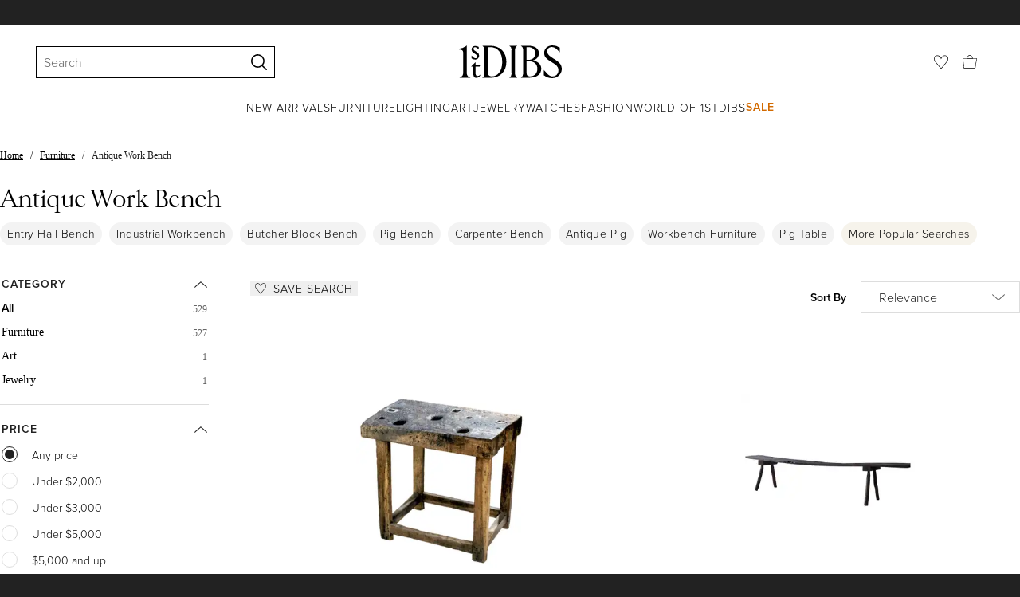

--- FILE ---
content_type: text/html; charset=utf-8
request_url: https://www.1stdibs.com/buy/antique-work-bench/
body_size: 63096
content:
<!doctype html>
<html lang="en">
<head>
    <meta charSet="utf-8" />
        <!-- tracking disabled; __dt=true -->
    <meta http-equiv="X-UA-Compatible" content="IE=edge,chrome=1" />
    <script>
        if (!('noModule' in document.createElement('script'))) {
            window.location.replace('/unsupported-browser/');
        }
    </script>
    <link rel="preconnect" href="https://a.1stdibscdn.com"/>
    <link rel="preconnect" href="https://www.google-analytics.com"/>
    <link rel="preconnect" href="https://www.googletagmanager.com"/>
    <link rel="dns-prefetch" href="https://a.1stdibscdn.com"/>
    <link rel="dns-prefetch" href="https://www.google-analytics.com"/>
    <link rel="dns-prefetch" href="https://www.googletagmanager.com"/>
    
    
    <link rel="preload" as="font" href="https://a.1stdibscdn.com/dist/fonts/CardinalClassic/cardinalclshortw-regular.woff"  crossorigin="anonymous" />
    <link rel="preload" as="font" href="https://a.1stdibscdn.com/dist/fonts/CardinalClassic/cardinalclshortw-italic.woff"  crossorigin="anonymous" />
    <link rel="stylesheet" href="https://use.typekit.net/mkk3fxh.css">
    <!-- CSS preload polyfill script -->
<script>
    /*! loadCSS rel=preload polyfill. [c]2017 Filament Group, Inc. MIT License */
    !function(t){"use strict";t.loadCSS||(t.loadCSS=function(){});var e=loadCSS.relpreload={};if(e.support=function(){var e;try{e=t.document.createElement("link").relList.supports("preload")}catch(a){e=!1}return function(){return e}}(),e.bindMediaToggle=function(t){function e(){t.media=a}var a=t.media||"all";t.addEventListener?t.addEventListener("load",e):t.attachEvent&&t.attachEvent("onload",e),setTimeout(function(){t.rel="stylesheet",t.media="only x"}),setTimeout(e,3e3)},e.poly=function(){if(!e.support())for(var a=t.document.getElementsByTagName("link"),n=0;n<a.length;n++){var o=a[n];"preload"!==o.rel||"style"!==o.getAttribute("as")||o.getAttribute("data-loadcss")||(o.setAttribute("data-loadcss",!0),e.bindMediaToggle(o))}},!e.support()){e.poly();var a=t.setInterval(e.poly,500);t.addEventListener?t.addEventListener("load",function(){e.poly(),t.clearInterval(a)}):t.attachEvent&&t.attachEvent("onload",function(){e.poly(),t.clearInterval(a)})}"undefined"!=typeof exports?exports.loadCSS=loadCSS:t.loadCSS=loadCSS}("undefined"!=typeof global?global:this);
</script>
<meta data-react-helmet="true" name="description" content="Shop our antique work bench selection from top sellers and makers around the world. Global shipping available."/><meta data-react-helmet="true" name="og:title" content="Antique Work Bench - 233 For Sale on 1stDibs"/><meta data-react-helmet="true" name="og:type" content="website"/><meta data-react-helmet="true" name="og:site_name" content="1stDibs.com"/><meta data-react-helmet="true" name="fb:admins" content="10504066"/><meta data-react-helmet="true" name="fb:app_id" content="639414126195545"/><meta data-react-helmet="true" name="fb:page_id" content="326856897368027"/><meta data-react-helmet="true" name="twitter:card" content="summary"/><meta data-react-helmet="true" name="twitter:site" content="@1stdibs"/><meta data-react-helmet="true" name="twitter:title" content="Antique Work Bench - 233 For Sale on 1stDibs"/><meta data-react-helmet="true" name="twitter:description" content="Shop our antique work bench selection from top sellers and makers around the world. Global shipping available."/><meta data-react-helmet="true" name="twitter:image" content="https://a.1stdibscdn.com/archivesE/upload/8438/543/8438_1279905845_1.jpg"/><meta data-react-helmet="true" name="og:url" content="https://www.1stdibs.com/buy/antique-work-bench/"/><meta data-react-helmet="true" name="twitter:url" content="https://www.1stdibs.com/buy/antique-work-bench/"/><meta data-react-helmet="true" name="og:image" content="https://a.1stdibscdn.com/archivesE/upload/8438/543/8438_1279905845_1.jpg"/><meta data-react-helmet="true" name="og:image" content="https://a.1stdibscdn.com/spanish-work-bench-19c-for-sale/f_26143/f_367924421698287766505/f_36792442_1698287767306_bg_processed.jpg"/><meta data-react-helmet="true" name="og:image" content="https://a.1stdibscdn.com/19th-century-solid-oak-work-bench-for-sale/1121189/f_178398511581149138911/17839851_master.jpg"/>
<link data-react-helmet="true" rel="canonical" href="https://www.1stdibs.com/buy/antique-work-bench/"/><link data-react-helmet="true" rel="next" href="https://www.1stdibs.com/buy/antique-work-bench/?page=2"/>
<script data-react-helmet="true" type="application/ld+json">[{"@context":"http://schema.org","@type":"WebPage","name":"Antique Work Bench","url":"https://www.1stdibs.com/buy/antique-work-bench/","mainEntity":{"@type":"WebPageElement","offers":{"@type":"Offer","itemOffered":[{"@type":"Product","name":"Antique Work Bench","url":"https://www.1stdibs.com/furniture/tables/industrial-work-tables/antique-work-bench/id-f_431983/","offers":{"@type":"Offer","price":3750,"priceCurrency":"USD","availability":"http://schema.org/InStock"},"description":"Antique potter’s table or work bench in original worn condition. Made of rough hardwood with...","image":"https://a.1stdibscdn.com/archivesE/upload/8438/543/8438_1279905845_1.jpg"},{"@type":"Product","name":"Spanish work bench 19c.","url":"https://www.1stdibs.com/furniture/seating/benches/spanish-work-bench-19c/id-f_36792442/","offers":{"@type":"Offer","price":1670,"priceCurrency":"USD","availability":"http://schema.org/InStock"},"description":"Spanish work bench 19c.","image":"https://a.1stdibscdn.com/spanish-work-bench-19c-for-sale/f_26143/f_367924421698287766505/f_36792442_1698287767306_bg_processed.jpg?width=768"},{"@type":"Product","name":"Work Bench from USA","url":"https://www.1stdibs.com/furniture/tables/industrial-work-tables/work-bench-from-usa/id-f_17839851/","offers":{"@type":"Offer","price":25000,"priceCurrency":"USD","availability":"http://schema.org/InStock"},"description":"Substantial, antique, solid oak work bench executed in the traditional form of a shoe foot...","image":"https://a.1stdibscdn.com/19th-century-solid-oak-work-bench-for-sale/1121189/f_178398511581149138911/17839851_master.jpg?width=768"},{"@type":"Product","name":"Antique Smaller Scale French Work Bench","url":"https://www.1stdibs.com/furniture/tables/industrial-work-tables/antique-smaller-scale-french-work-bench/id-f_40636662/","offers":{"@type":"Offer","price":3750,"priceCurrency":"USD","availability":"http://schema.org/InStock"},"description":"Can there be such a thing as a pretty work bench? I think so.\n\nThis is lovely rare small scale...","image":"https://a.1stdibscdn.com/antique-smaller-scale-french-work-bench-for-sale/1121189/f_406366621721287660425/40636662_datamatics.jpg?width=768"},{"@type":"Product","name":"Antique 19th Century Shaker Style Work Bench Table","url":"https://www.1stdibs.com/furniture/tables/industrial-work-tables/antique-19th-century-shaker-style-work-bench-table/id-f_47927652/","offers":{"@type":"Offer","price":6950,"priceCurrency":"USD","availability":"http://schema.org/InStock"},"description":"An extraordinary example of utilitarian craftsmanship, this 19th century Shaker-style work bench...","image":"https://a.1stdibscdn.com/antique-19th-century-shaker-style-work-bench-table-for-sale/1121189/f_479276521765369481146/47927652_datamatics.jpg?width=768"},{"@type":"Product","name":"19th Century Original Weathered Oak French Low Work Bench","url":"https://www.1stdibs.com/furniture/seating/benches/19th-century-original-weathered-oak-french-low-work-bench/id-f_25507432/","offers":{"@type":"Offer","price":2977.93,"priceCurrency":"USD","availability":"http://schema.org/InStock"},"description":"19th century original weathered oak French low work bench\r\n19th century original weathered oak...","image":"https://a.1stdibscdn.com/19th-century-original-weathered-oak-french-low-work-bench-for-sale/f_44942/f_255074321632902293849/f_25507432_1632902294855_bg_processed.jpg?width=768"},{"@type":"Product","name":"Antique French Country Primitive Gray Painted Paint Splattered Work Bench Stool","url":"https://www.1stdibs.com/furniture/seating/benches/antique-french-country-primitive-gray-painted-paint-splattered-work-bench-stool/id-f_45909822/","offers":{"@type":"Offer","price":225,"priceCurrency":"USD","availability":"http://schema.org/InStock"},"description":"Antique French Country Primitive Gray Painted Paint Splattered Work Bench Stool. Circa Early 20th...","image":"https://a.1stdibscdn.com/antique-french-country-primitive-gray-painted-paint-splattered-work-bench-stool-for-sale/f_9341/f_459098221752916367316/f_45909822_1752916367543_bg_processed.jpg?width=768"},{"@type":"Product","name":"French Primitive Work Bench","url":"https://www.1stdibs.com/furniture/tables/console-tables/french-primitive-work-bench/id-f_31520722/","offers":{"@type":"Offer","price":3626.51,"priceCurrency":"USD","availability":"http://schema.org/InStock"},"description":"Really interesting 19th C French primitive pine work bench. 1880.\n\n3.5\" thick top.\nTop depth is...","image":"https://a.1stdibscdn.com/french-primitive-work-bench-for-sale/f_24833/f_315207221669802538598/f_31520722_1669802539748_bg_processed.jpg?width=768"},{"@type":"Product","name":"Antique Primitive Wooden Carpenters Shaving Shave Horse Long Work Bench Clamp","url":"https://www.1stdibs.com/furniture/seating/benches/antique-primitive-wooden-carpenters-shaving-shave-horse-long-work-bench-clamp/id-f_46460282/","offers":{"@type":"Offer","price":1095,"priceCurrency":"USD","availability":"http://schema.org/InStock"},"description":"Please message us with your zip code to request a more reasonable domestic U.S. shipping...","image":"https://a.1stdibscdn.com/antique-primitive-wooden-carpenters-shaving-shave-horse-long-work-bench-clamp-for-sale/f_9341/f_464602821756492243412/f_46460282_1756492243738_bg_processed.jpg?width=768"},{"@type":"Product","name":"Work Bench from USA","url":"https://www.1stdibs.com/furniture/tables/tables/work-bench-from-usa/id-f_42760382/","offers":{"@type":"Offer","price":25000,"priceCurrency":"USD","availability":"http://schema.org/InStock"},"description":"Substantial, antique, solid oak work bench executed in the traditional form of a shoe foot...","image":"https://a.1stdibscdn.com/work-bench-from-usa-for-sale/1121189/f_427603821735827903398/42760382_datamatics.jpg?width=768"},{"@type":"Product","name":"Antique Victorian Cast Iron and Oak Wood 72\" Long School Work Bench Desk","url":"https://www.1stdibs.com/furniture/seating/benches/antique-victorian-cast-iron-oak-wood-72-long-school-work-bench-desk/id-f_43269282/","offers":{"@type":"Offer","price":1400,"priceCurrency":"USD","availability":"http://schema.org/InStock"},"description":"Antique Victorian Cast Iron and Oak Wood 72\" Long School Work Bench Desk. Item features an ornate...","image":"https://a.1stdibscdn.com/antique-victorian-cast-iron-and-oak-wood-72-long-school-work-bench-desk-for-sale/f_9341/f_432692821737487388370/f_43269282_1737487388646_bg_processed.jpg?width=768"},{"@type":"Product","name":"Cabinet Makers Work Bench, as Sideboard, Serving Table or Bar","url":"https://www.1stdibs.com/furniture/tables/serving-tables/cabinet-makers-work-bench-as-sideboard-serving-table-bar/id-f_21593532/","offers":{"@type":"Offer","price":4160,"priceCurrency":"USD","availability":"http://schema.org/InStock"},"description":"Functional early 20th century cabinet makers work bench \r\nas sideboard, serving table or bar.","image":"https://a.1stdibscdn.com/cabinet-makers-work-benchas-sideboard-serving-table-or-bar-for-sale/1121189/f_215935321606762334305/21593532_master.jpg?width=768"},{"@type":"Product","name":"19th Century French \"Établi\" Carpenters Work Bench Table","url":"https://www.1stdibs.com/furniture/tables/console-tables/19th-century-french-etabli-carpenters-work-bench-table/id-f_41750332/","offers":{"@type":"Offer","price":4799,"priceCurrency":"USD","availability":"http://schema.org/InStock"},"description":"A 19th century French carpenter's workbench or console made of cherry wood. This work table's...","image":"https://a.1stdibscdn.com/19th-century-french-etabli-carpenters-work-bench-table-for-sale/f_82662/f_417503321727973554733/f_41750332_1727973555686_bg_processed.jpg?width=768"},{"@type":"Product","name":"Primitive 19th Century American Farm Work Table","url":"https://www.1stdibs.com/furniture/tables/industrial-work-tables/primitive-19th-century-american-farm-work-table/id-f_27302922/","offers":{"@type":"Offer","price":1850,"priceCurrency":"USD","availability":"http://schema.org/InStock"},"description":"Primitive perfection!! A charming antique American pine country farmhouse work table in original...","image":"https://a.1stdibscdn.com/primitive-19th-century-american-farm-work-table-for-sale/f_59772/f_273029221644427906474/f_27302922_1644427906836_bg_processed.jpg?width=768"},{"@type":"Product","name":"19thC English Butchers Bench Work Table","url":"https://www.1stdibs.com/furniture/tables/industrial-work-tables/19thc-english-butchers-bench-work-table/id-f_24171422/","offers":{"@type":"Offer","price":5544.38,"priceCurrency":"USD","availability":"http://schema.org/InStock"},"description":"Circa 1890.\r\n\r\n19thC English butchers bench work table\r\n\r\nSolid beech top with pine pegged...","image":"https://a.1stdibscdn.com/19thc-english-butchers-bench-work-table-for-sale/1121189/f_241714221623873551767/24171422_master.jpg?width=768"},{"@type":"Product","name":"Large 1920’s painted industrial steel table","url":"https://www.1stdibs.com/furniture/tables/industrial-work-tables/large-1920s-painted-industrial-steel-table/id-f_43829912/","offers":{"@type":"Offer","price":4672.62,"priceCurrency":"USD","availability":"http://schema.org/InStock"},"description":"Large 1920's painted industrial steel table\n\nHere we present a unique table that was found local...","image":"https://a.1stdibscdn.com/large-1920s-painted-industrial-steel-table-for-sale/f_8786/f_438299121740687021312/f_43829912_1740687022530_bg_processed.jpg?width=768"},{"@type":"Product","name":"18th - 19th Century European Weathered Wood Carpenters Table / Kitchen Island","url":"https://www.1stdibs.com/furniture/tables/industrial-work-tables/18th-19th-century-european-weathered-wood-carpenters-table-kitchen-island/id-f_46873592/","offers":{"@type":"Offer","price":18425,"priceCurrency":"USD","availability":"http://schema.org/InStock"},"description":"An authentic European 18th-century Painted Wood Carpenters Table with 18th Century craftsmanship...","image":"https://a.1stdibscdn.com/18th-19th-century-european-weathered-wood-carpenters-table-for-sale/f_8868/f_468735921760294957244/f_46873592_1760294957833_bg_processed.jpg?width=768"},{"@type":"Product","name":"1920s American Built Workshop Table","url":"https://www.1stdibs.com/furniture/tables/industrial-work-tables/1920s-american-built-workshop-table/id-f_21920622/","offers":{"@type":"Offer","price":4900,"priceCurrency":"USD","availability":"http://schema.org/InStock"},"description":"Authentic heavy duty work bench table made circa 1926\r\nTwo deep locking drawers with...","image":"https://a.1stdibscdn.com/1920s-american-built-workshop-table-for-sale/1121189/f_219206221610063577186/21920622_master.jpg?width=768"},{"@type":"Product","name":"20th Century Swedish Pine Carpentry Bench - Antique Scandinavian Work Table","url":"https://www.1stdibs.com/furniture/tables/industrial-work-tables/20th-century-swedish-pine-carpentry-bench-antique-scandinavian-work-table/id-f_41433022/","offers":{"@type":"Offer","price":5700,"priceCurrency":"USD","availability":"http://schema.org/InStock"},"description":"An early 20th Century, antique Swedish Gustavian style carpentry bench made of hand crafted...","image":"https://a.1stdibscdn.com/20th-century-swedish-pine-carpentry-bench-antique-scandinavian-work-table-for-sale/f_16222/f_414330221726080041531/f_41433022_1726080041949_bg_processed.jpg?width=768"},{"@type":"Product","name":"Vintage Carpentry Woodworking Pine Workbench Table","url":"https://www.1stdibs.com/furniture/tables/industrial-work-tables/vintage-carpentry-woodworking-pine-workbench-table/id-f_32158182/","offers":{"@type":"Offer","price":2000,"priceCurrency":"USD","availability":"http://schema.org/InStock"},"description":"A vintage carpentry woodworking - craftsman's pine workbench.\r\n\r\nDating to the first half of the...","image":"https://a.1stdibscdn.com/vintage-carpentry-woodworking-pine-workbench-table-for-sale/f_59772/f_321581821673393698419/f_32158182_1673393698867_bg_processed.jpg?width=768"},{"@type":"Product","name":"Spanish Rustic Slab Oak Work Table or Low Bench, circa 1800","url":"https://www.1stdibs.com/furniture/seating/benches/spanish-rustic-slab-oak-work-table-low-bench-circa-1800/id-f_45631122/","offers":{"@type":"Offer","price":7900,"priceCurrency":"USD","availability":"http://schema.org/InStock"},"description":"This early 19th-century Spanish work table or low bench is constructed from a single, thick slab...","image":"https://a.1stdibscdn.com/spanish-rustic-slab-oak-work-table-or-low-bench-circa-1800-for-sale/f_8367/f_456311221751010352556/f_45631122_1751010353203_bg_processed.jpg?width=768"},{"@type":"Product","name":"Oak Pig Bench Butcher's Block Table","url":"https://www.1stdibs.com/furniture/tables/industrial-work-tables/oak-pig-bench-butchers-block-table/id-f_42715972/","offers":{"@type":"Offer","price":1595,"priceCurrency":"USD","availability":"http://schema.org/InStock"},"description":"This handsome pig bench has a two board top, over five feet long and almost three inches thick...","image":"https://a.1stdibscdn.com/oak-pig-bench-butchers-block-table-for-sale/f_8815/f_427159721734040501574/f_42715972_1734040503211_bg_processed.jpg?width=768"},{"@type":"Product","name":"19thC French Elm Cobblers Bench Console","url":"https://www.1stdibs.com/furniture/tables/industrial-work-tables/19thc-french-elm-cobblers-bench-console/id-f_38744332/","offers":{"@type":"Offer","price":8299.14,"priceCurrency":"USD","availability":"http://schema.org/InStock"},"description":"circa 1890\n19thC French Elm Cobblers Bench Console\nsku 1759\nW201 x D51 x H69 cm\nWeight 75 kg","image":"https://a.1stdibscdn.com/19thc-french-elm-cobblers-bench-console-for-sale/1121189/f_387443321709969122663/38744332_datamatics.jpeg?width=768"},{"@type":"Product","name":"Oak Pig Bench Butcher's Block Table","url":"https://www.1stdibs.com/furniture/tables/industrial-work-tables/oak-pig-bench-butchers-block-table/id-f_37315212/","offers":{"@type":"Offer","price":1595,"priceCurrency":"USD","availability":"http://schema.org/InStock"},"description":"The top of this heavy duty pig bench is made from a single slab of oak almost four inches thick...","image":"https://a.1stdibscdn.com/oak-pig-bench-butchers-block-table-for-sale/f_8815/f_373152121701285634160/f_37315212_1701285635889_bg_processed.jpg?width=768"},{"@type":"Product","name":"Oak Pig Bench Butcher's Block Table","url":"https://www.1stdibs.com/furniture/tables/industrial-work-tables/oak-pig-bench-butchers-block-table/id-f_31391432/","offers":{"@type":"Offer","price":1595,"priceCurrency":"USD","availability":"http://schema.org/InStock"},"description":"The top of his magnificent Pig Bench is a single slab of oak over 3’ thick. It is gnarled...","image":"https://a.1stdibscdn.com/oak-pig-bench-butchers-block-table-for-sale/f_8815/f_313914321668879065742/f_31391432_1668879066676_bg_processed.jpg?width=768"},{"@type":"Product","name":"Oak Pig Bench Butcher's Block Table","url":"https://www.1stdibs.com/furniture/tables/industrial-work-tables/oak-pig-bench-butchers-block-table/id-f_25403472/","offers":{"@type":"Offer","price":1342,"priceCurrency":"USD","availability":"http://schema.org/InStock"},"description":"This rather elephantine Pig Bench has a number of interesting features. The top is a massive slab...","image":"https://a.1stdibscdn.com/oak-pig-bench-butchers-block-table-for-sale/f_8815/f_254034721632240968634/f_25403472_1632240970694_bg_processed.jpg?width=768"},{"@type":"Product","name":"Oak Trestle-Base Carpenter's and Joiner's Bench","url":"https://www.1stdibs.com/furniture/tables/industrial-work-tables/oak-trestle-base-carpenters-joiners-bench/id-f_38326172/","offers":{"@type":"Offer","price":1895,"priceCurrency":"USD","availability":"http://schema.org/InStock"},"description":"This is a beautifully chopped and gnarled carpenter’s workbench. \nThe trestle-style base is made...","image":"https://a.1stdibscdn.com/oak-trestle-base-carpenters-and-joiners-bench-for-sale/f_8815/f_383261721707422627542/f_38326172_1707422629271_bg_processed.jpg?width=768"},{"@type":"Product","name":"Oak Pig Bench Butcher's Block Side Table","url":"https://www.1stdibs.com/furniture/tables/industrial-work-tables/oak-pig-bench-butchers-block-side-table/id-f_38985002/","offers":{"@type":"Offer","price":1395,"priceCurrency":"USD","availability":"http://schema.org/InStock"},"description":"The top of this tough little work table is comprised of a single slab of oak, almost 4” thick and...","image":"https://a.1stdibscdn.com/oak-pig-bench-butchers-block-side-table-for-sale/f_8815/f_389850021711225111876/f_38985002_1711225112460_bg_processed.jpg?width=768"},{"@type":"Product","name":"Antique Edwardian Pine Workbench Kitchen Island Bench with Cupboard & Drawers, c","url":"https://www.1stdibs.com/furniture/tables/industrial-work-tables/antique-edwardian-pine-workbench-kitchen-island-bench-cupboard-drawers-c/id-f_48497552/","offers":{"@type":"Offer","price":3417.29,"priceCurrency":"USD","availability":"http://schema.org/InStock"},"description":"Antique Edwardian Pine Workbench Kitchen Island Bench with Cupboard & Drawers, c.1920\n\nA superb...","image":"https://a.1stdibscdn.com/antique-edwardian-pine-workbench-kitchen-island-bench-with-cupboard-drawers-c-for-sale/f_107872/f_484975521769420875998/f_48497552_1769420877213_bg_processed.jpg?width=768"},{"@type":"Product","name":"Antique Belgian Fruitwood Carpenter's Woodworking Bench with 2 Vices, Circa 1920","url":"https://www.1stdibs.com/furniture/tables/industrial-work-tables/antique-belgian-fruitwood-carpenters-woodworking-bench-2-vices-circa-1920/id-f_46456452/","offers":{"@type":"Offer","price":4700,"priceCurrency":"USD","availability":"http://schema.org/InStock"},"description":"Antique Belgian Carpenter's Woodworking Bench in Solid Fruitwood with 2 Working Vices, Circa...","image":"https://a.1stdibscdn.com/antique-belgian-fruitwood-carpenters-woodworking-bench-with-2-vices-circa-1920-for-sale/1121189/f_464564521756536743732/46456452_datamatics.jpg?width=768"},{"@type":"Product","name":"19th Century French Oak Wine Maker’s Bench with Iron Clamp and Sauternes Marking","url":"https://www.1stdibs.com/furniture/tables/industrial-work-tables/19th-century-french-oak-wine-makers-bench-iron-clamp-sauternes-marking/id-f_28195582/","offers":{"@type":"Offer","price":1875,"priceCurrency":"USD","availability":"http://schema.org/InStock"},"description":"Bring authentic vineyard character to your wine cellar or kitchen with this antique French wine...","image":"https://a.1stdibscdn.com/19th-century-french-oak-carpenter-press-table-with-five-bottle-storage-rack-for-sale/1121189/f_281955821650641401008/28195582_datamatics.jpeg?width=768"},{"@type":"Product","name":"French Art Deco Bench","url":"https://www.1stdibs.com/furniture/seating/benches/french-art-deco-bench/id-f_41432722/","offers":{"@type":"Offer","price":4250,"priceCurrency":"USD","availability":"http://schema.org/InStock"},"description":"French Art Deco Bench. This lovely period French Art Deco walnut bench dates to the 1930's with a...","image":"https://a.1stdibscdn.com/french-art-deco-bench-for-sale/1121189/f_414327221744442484404/41432722_datamatics.jpg?width=768"},{"@type":"Product","name":"18th Century Italian Baroque Walnut Bench","url":"https://www.1stdibs.com/furniture/seating/benches/18th-century-italian-baroque-walnut-bench/id-f_40467272/","offers":{"@type":"Offer","price":5650,"priceCurrency":"USD","availability":"http://schema.org/InStock"},"description":"18th Century Italian Baroque Walnut Bench.\nOffered is a handsome 18th century Italian Baroque...","image":"https://a.1stdibscdn.com/18th-century-italian-baroque-walnut-bench-for-sale/1121189/f_404672721750938977123/40467272_datamatics.jpg?width=768"},{"@type":"Product","name":"French Louis XV Style Walnut Cane Bench","url":"https://www.1stdibs.com/furniture/seating/benches/french-louis-xv-style-walnut-cane-bench/id-f_27288042/","offers":{"@type":"Offer","price":3200,"priceCurrency":"USD","availability":"http://schema.org/InStock"},"description":"French Louis XV style walnut cane bench. This stunning French bench is a light shade of walnut...","image":"https://a.1stdibscdn.com/french-louis-xv-style-walnut-cane-bench-for-sale/1121189/f_272880421749043909022/27288042_datamatics.jpg?width=768"},{"@type":"Product","name":"Louis XVI Style French Bench with \"Vienna Straw\" Seat","url":"https://www.1stdibs.com/furniture/seating/benches/louis-xvi-style-french-bench-vienna-straw-seat/id-f_31490902/","offers":{"@type":"Offer","price":495.62,"priceCurrency":"USD","availability":"http://schema.org/InStock"},"description":"We kindly suggest you read the whole description, because with it we try to give you detailed...","image":"https://a.1stdibscdn.com/louis-xvi-style-french-bench-with-vienna-straw-seat-for-sale/f_46322/f_314909021669623494547/f_31490902_1669623494972_bg_processed.jpg?width=768"},{"@type":"Product","name":"Pair of 19th Century English Wrought Iron Strapwork Garden Benches","url":"https://www.1stdibs.com/furniture/seating/benches/pair-of-19th-century-english-wrought-iron-strapwork-garden-benches/id-f_45787252/","offers":{"@type":"Offer","price":7615.68,"priceCurrency":"USD","availability":"http://schema.org/InStock"},"description":"Pair of 19th Century English wrought iron strap work riveted garden benches.\n\nIn great condition...","image":"https://a.1stdibscdn.com/pair-of-19th-century-english-wrought-iron-strapwork-garden-benches-for-sale/f_9614/f_457872521752001842988/f_45787252_1752001843249_bg_processed.jpg?width=768"},{"@type":"Product","name":"American Iron Strap Garden Bench","url":"https://www.1stdibs.com/furniture/building-garden/garden-furniture/american-iron-strap-garden-bench/id-f_28784322/","offers":{"@type":"Offer","price":2250,"priceCurrency":"USD","availability":"http://schema.org/InStock"},"description":"A lovely 19th century wrought iron strap work bench. A great looking, substantial piece that...","image":"https://a.1stdibscdn.com/american-iron-strap-garden-bench-for-sale/1121189/f_287843221655305653366/28784322_datamatics.jpg?width=768"},{"@type":"Product","name":"Antique French  Craftsman Work coffee table circa 19th century","url":"https://www.1stdibs.com/furniture/tables/console-tables/antique-french-craftsman-work-coffee-table-circa-19th-century/id-f_39769222/","offers":{"@type":"Offer","price":1269.23,"priceCurrency":"USD","availability":"http://schema.org/InStock"},"description":"French work coffee table made in the 19th century \nThis carpenter work bench is perfect to be...","image":"https://a.1stdibscdn.com/antique-french-craftsman-work-bench-circa-19th-century-for-sale/f_44762/f_397692221715957118298/f_39769222_1715957119401_bg_processed.jpg?width=768"},{"@type":"Product","name":"Very decorative 19th century oak rustic console table","url":"https://www.1stdibs.com/furniture/tables/console-tables/very-decorative-19th-century-oak-rustic-console-table/id-f_44880572/","offers":{"@type":"Offer","price":1394.81,"priceCurrency":"USD","availability":"http://schema.org/InStock"},"description":"Very decorative 19th century washed and scrubbed oak rustic console table / work bench \n\nFrench...","image":"https://a.1stdibscdn.com/very-decorative-19th-century-oak-rustic-console-table-for-sale/f_97252/f_448805721746437883735/f_44880572_1746437884791_bg_processed.jpg?width=768"},{"@type":"Product","name":"Vintage Blue Painted Pine Buffet, Belgium c. 1920","url":"https://www.1stdibs.com/furniture/storage-case-pieces/commodes-chests-drawers/vintage-blue-painted-pine-buffet-belgium-c-1920/id-f_532673/","offers":{"@type":"Offer","price":13000,"priceCurrency":"USD","availability":"http://schema.org/InStock"},"description":"Very large painted buffet from Belgium. Might have been a work bench, would now make a great...","image":"https://a.1stdibscdn.com/archivesE/upload/8599/453/XXX_8599_1307996291_1.jpg?width=768"},{"@type":"Product","name":"small Damascus bench, oriental work from the mid-19th century","url":"https://www.1stdibs.com/furniture/seating/side-chairs/small-damascus-bench-oriental-work-from-mid-19th-century/id-f_37825222/","offers":{"@type":"Offer","price":5813.25,"priceCurrency":"USD","availability":"http://schema.org/InStock"},"description":"small Damascus bench, oriental work from the mid-19th century\nfine sculptures and bone inlay.\nThe...","image":"https://a.1stdibscdn.com/small-syrian-bench-oriental-work-from-the-mid-19th-century-for-sale/f_17052/f_378252221704628692938/f_37825222_1704628694222_bg_processed.jpg?width=768"},{"@type":"Product","name":"17th Century Iberian Rustic Table","url":"https://www.1stdibs.com/furniture/tables/tables/17th-century-iberian-rustic-table/id-f_26088702/","offers":{"@type":"Offer","price":8800,"priceCurrency":"USD","availability":"http://schema.org/InStock"},"description":"An exceptional rare Iberian (likely Spanish, possibly Portugese) carved walnut table with...","image":"https://a.1stdibscdn.com/17th-century-iberian-rustic-table-for-sale/f_59772/f_260887021636682794728/f_26088702_1636682795029_bg_processed.jpg?width=768"},{"@type":"Product","name":"Pair Chinese Antique Red Benches Finely Carved","url":"https://www.1stdibs.com/furniture/asian-art-furniture/furniture/pair-chinese-antique-red-benches-finely-carved/id-f_8327083/","offers":{"@type":"Offer","price":1760,"priceCurrency":"USD","availability":"http://schema.org/InStock"},"description":"A pair of rare, antique Chinese benches, that are red lacquered and carved on both sides. \n\nThe...","image":"https://a.1stdibscdn.com/archivesE/upload/366869/f_83270831506109030536/2_benches_1_master.jpg?width=768"},{"@type":"Product","name":"Pair of Chinese Red Lacquered Low Tables/Benches","url":"https://www.1stdibs.com/furniture/asian-art-furniture/furniture/pair-of-chinese-red-lacquered-low-tables-benches/id-f_24820292/","offers":{"@type":"Offer","price":950,"priceCurrency":"USD","availability":"http://schema.org/InStock"},"description":"Pair of Chinese red lacquered low tables/benches\r\nLovely fret work on rail and sides. Classic...","image":"https://a.1stdibscdn.com/pair-of-chinese-red-lacquered-low-tables-benches-for-sale/1121189/f_248202921629963031355/24820292_datamatics.jpg?width=768"},{"@type":"Product","name":"Antique Shanxi Province Rare Top Hat Court Official Elm Bench","url":"https://www.1stdibs.com/furniture/asian-art-furniture/furniture/antique-shanxi-province-rare-top-hat-court-official-elm-bench/id-f_30560712/","offers":{"@type":"Offer","price":8995,"priceCurrency":"USD","availability":"http://schema.org/InStock"},"description":"Antique Shanxi Province Rare Top Hat Court Official Elm Bench\n\nThe Antique Shanxi Province Rare...","image":"https://a.1stdibscdn.com/antique-shanxi-province-rare-top-hat-court-official-elm-bench-for-sale/1121189/f_305607121665162494806/30560712_datamatics.jpg?width=768"},{"@type":"Product","name":"18th Century Spanish Colonial Church Altar Table now Sideboard Server","url":"https://www.1stdibs.com/furniture/more-furniture-collectibles/collectibles-curiosities/religious-items/18th-century-spanish-colonial-church-altar-table-now-sideboard-server/id-f_26125002/","offers":{"@type":"Offer","price":14500,"priceCurrency":"USD","availability":"http://schema.org/InStock"},"description":"A magnificent rustic Spanish Colonial antique, circa 1725, church altar with remarkable patina...","image":"https://a.1stdibscdn.com/18th-century-spanish-faux-marble-altar-sideboard-for-sale/f_59772/f_261250021636958663348/f_26125002_1636958663777_bg_processed.jpg?width=768"},{"@type":"Product","name":"Rustic Antique European Carved Painted Wood Primitive Pig Bench Console Table","url":"https://www.1stdibs.com/furniture/tables/console-tables/rustic-antique-european-carved-painted-wood-primitive-pig-bench-console-table/id-f_27303212/","offers":{"@type":"Offer","price":3250,"priceCurrency":"USD","availability":"http://schema.org/InStock"},"description":"A primitive handmade antique European farmhouse three legged \"pig bench\" work table. circa...","image":"https://a.1stdibscdn.com/primitive-19th-century-european-country-pig-bench-work-table-for-sale/f_59772/f_273032121644429163033/f_27303212_1644429163294_bg_processed.jpg?width=768"},{"@type":"Product","name":"French Bronze Sculpture \"Reclining Greyhound\" by Christophe Fratin, circa 1860","url":"https://www.1stdibs.com/furniture/decorative-objects/sculptures/animal-sculptures/french-bronze-sculpture-reclining-greyhound-christophe-fratin-circa-1860/id-f_22977872/","offers":{"@type":"Offer","price":3300,"priceCurrency":"USD","availability":"http://schema.org/InStock"},"description":"An exquisite sand-cast model of Levrier Couché cast circa 1860, the sculpture is typical of...","brand":{"@type":"Brand","name":"Christophe Fratin 1"},"image":"https://a.1stdibscdn.com/french-bronze-sculpture-reclining-greyhound-by-christophe-fratin-circa-1860-for-sale/1121189/f_229778721616176271373/22977872_master.jpg?width=768"},{"@type":"Product","name":"Rustic Farm Workbench, Butcher's Block, or Console Table","url":"https://www.1stdibs.com/furniture/tables/console-tables/rustic-farm-workbench-butchers-block-console-table/id-f_46988212/","offers":{"@type":"Offer","price":3000,"priceCurrency":"USD","availability":"http://schema.org/InStock"},"description":"This rustic workbench features a substantial, rough-hewn slab of solid hardwood, whose shape...","image":"https://a.1stdibscdn.com/rustic-farm-workbench-butchers-block-or-console-table-for-sale/f_106242/f_469882121761186875777/f_46988212_1761186876790_bg_processed.jpg?width=768"},{"@type":"Product","name":"Pair of Maison Jansen Giltwood French Louis XVI Style Chairs","url":"https://www.1stdibs.com/furniture/seating/chairs/pair-of-maison-jansen-giltwood-french-louis-xvi-style-chairs/id-f_39440742/","offers":{"@type":"Offer","price":3027.73,"priceCurrency":"USD","availability":"http://schema.org/InStock"},"description":"Pair of very well proportioned, elegant and chic Louis XVI style wood and gold leaf gilded chairs...","image":"https://a.1stdibscdn.com/pair-of-giltwood-french-louis-xvi-style-for-sale-picture-2/f_48272/f_394407421714115147461/ABF8BB6F_5735_4182_93E5_7E1172DF4448_master.jpeg?width=768"},{"@type":"Product","name":"19th Century European Hand Painted Blanket Chest","url":"https://www.1stdibs.com/furniture/storage-case-pieces/blanket-chests/19th-century-european-hand-painted-blanket-chest/id-f_24738132/","offers":{"@type":"Offer","price":2400,"priceCurrency":"USD","availability":"http://schema.org/InStock"},"description":"19th C. paint decorated blanket box or coffer. The front panel has a later added decoupage which...","image":"https://a.1stdibscdn.com/19th-century-european-hand-painted-blanket-chest-for-sale/1121189/f_247381321632164722999/24738132_datamatics.jpeg?width=768"}]}}},{"@context":"http://schema.org","@type":"BreadcrumbList","itemListElement":[{"@type":"ListItem","position":1,"item":{"name":"Home","@id":"https://www.1stdibs.com/"}},{"@type":"ListItem","position":2,"item":{"name":"Furniture","@id":"https://www.1stdibs.com/furniture/"}},{"@type":"ListItem","position":3,"item":{"name":"Antique Work Bench","@id":"https://www.1stdibs.com/buy/antique-work-bench/"}}]},{"@context":"http://schema.org","@type":"FAQPage","mainEntity":[{"@type":"Question","name":"How do antique compasses work?","acceptedAnswer":{"@type":"Answer","text":"Antique compasses work with the use of magnets. Compasses use a magnetized needle that can rotate to line up with the Earth’s magnetic field, pointing towards the magnetic north. The basic concept of how compasses work has not changed over several centuries and magnetic compasses continue to work well today. Shop a variety of antique compasses on 1stDibs."}},{"@type":"Question","name":"How does an antique watch fob work?","acceptedAnswer":{"@type":"Answer","text":"An antique fob watch works with the help of a winding mechanism. Turning the winder puts tension on the clockwork gears, allowing them to move. Depending on the watch, you may wind it with a specially designed key or a winding crown located on the stem of the timepiece. You'll find a collection of antique fob watches on 1stDibs."}}]}]</script><meta name="viewport" content="width=1024, maximum-scale=3" /><title data-react-helmet="true">Antique Work Bench - 233 For Sale on 1stDibs | rustic work bench</title>
    
    
    
     
<link rel="icon" href="https://a.1stdibscdn.com/dist/adhoc/logo/monogram-white-48.png" sizes="48x48">
<link rel="icon" href="https://a.1stdibscdn.com/dist/adhoc/logo/monogram-white-128.png" sizes="128x128">
<link rel="icon" href="https://a.1stdibscdn.com/dist/adhoc/logo/monogram-white-192.png" sizes="192x192">
<link rel="icon" href="https://a.1stdibscdn.com/dist/adhoc/logo/monogram-white-228.png" sizes="228x228">
<link rel="shortcut icon" href="https://a.1stdibscdn.com/dist/adhoc/logo/monogram-white-196.png" sizes="196x196">
<link rel="apple-touch-icon" href="https://a.1stdibscdn.com/dist/adhoc/logo/monogram-white-120.png" sizes="120x120">
<link rel="apple-touch-icon" href="https://a.1stdibscdn.com/dist/adhoc/logo/monogram-white-152.png" sizes="152x152">
<link rel="apple-touch-icon" href="https://a.1stdibscdn.com/dist/adhoc/logo/monogram-white-180.png" sizes="180x180">
<link rel="stylesheet" type="text/css" href="https://a.1stdibscdn.com/dist/dibs-buyer-layout/dibs-buyer-layout-buyer-62bd359c-34df-435b-8705-81e9d6871ab3-38d25a53adfe566e.css">
    
        <link rel="stylesheet" type="text/css" href="https://a.1stdibscdn.com/dist/dibs-buyer-layout/responsiveHeader-buyer-62bd359c-34df-435b-8705-81e9d6871ab3-37704447fddea410.css">
        <link rel="stylesheet" type="text/css" href="https://a.1stdibscdn.com/dist/dibs-buyer-layout/responsiveFooter-buyer-62bd359c-34df-435b-8705-81e9d6871ab3-630c90f70bdf7f25.css">
    
    <link rel="stylesheet" type="text/css" href="https://a.1stdibscdn.com/dist/app-buyer-finding/2771.544.0.0.3228340f0c5ebd3d.css"/>
<link rel="stylesheet" type="text/css" href="https://a.1stdibscdn.com/dist/app-buyer-finding/1140.544.0.0.36dddbe4b312a3b5.css"/>
<link rel="stylesheet" type="text/css" href="https://a.1stdibscdn.com/dist/app-buyer-finding/1530.544.0.0.01f50ef6cb3a14bb.css"/>
<link rel="stylesheet" type="text/css" href="https://a.1stdibscdn.com/dist/app-buyer-finding/buy-responsive.544.0.0.07feababbd2d385f.css"/>
</head>


<body class="primary-resp-page-width">
    <!-- Google Tag Manager (noscript) -->
    <noscript><iframe src="https://www.googletagmanager.com/ns.html?id=GTM-55BM57" height="0" width="0" style="display:none;visibility:hidden"></iframe></noscript>

    <!-- End Google Tag Manager (noscript) -->
    <div id="js-header"><header class="_f5133390 dc-zNav dc-relative dc-bgWhite"><a class="_facaeb4e _7b8f9b4f _66b30a0e _7bff02c7 _31763c10 dc-fixed dc-topXsmall dc-leftXsmall" href="#mainContent">Skip to main content</a><div class="_d991177c dc-fixed dc-wFull dc-zNav _629406cd"><div class="_a7912890 dc-flex dc-itemsCenter dc-h0 dc-relative dc-overflowHidden"></div><div class="_35c61a57 dc-zBump"><div class="_3d0d9d5e dc-flex dc-justifyBetween dc-ptXsmall" data-tn="main-nav-top"><div class="dc-flex dc-itemsCenter dc-grow dc-shrink dc-basis0"><div class="dc-relative dc-zNone"><form class="_63dc79f5" role="search" action="/search/"><div class="_3f9f75c"><div class="_14a6daa0"><div class="_faac10e9"><div class="_94293c42 _d72933d1 _ea8fca03"><div class="_4aaa0f4e _f09970cf"><div class="_c2a8dd3a _b40846b"><input autoCapitalize="on" autoComplete="off" autoCorrect="off" data-tn="global-header-search-input" id="input-_headerR_2ii_" placeholder="Search" spellCheck="false" type="text" aria-label="Search" title="Search" value=""/></div></div><div class="_9f29fe0d _a8b12797 _a7654373"><div tabindex="-1" data-tn="global-header-search-input-clear-wrapper"><button aria-label="Clear search terms" class="_facaeb4e _5b1eb2ff _393349d8 _944895a5 _9a933a2d" data-tn="global-header-search-input-clear" type="button" tabindex="-1"><svg class="dc-dibsIcon" data-tn="close" viewBox="0 0 250 250"><rect x="120.1" y="-43.6" transform="matrix(0.7087 -0.7055 0.7055 0.7087 -51.1131 123.9573)" width="8.8" height="334.9"></rect><rect x="120.2" y="-43.6" transform="matrix(0.7055 0.7087 -0.7087 0.7055 124.4345 -51.8261)" width="8.8" height="334.9"></rect></svg></button></div><div tabindex="-1" data-tn="global-header-search-input-search-button-wrapper"><button aria-label="Search" class="_facaeb4e _a9585300 _f01194bc _5b1eb2ff _1faa2994" data-tn="global-header-search-input-search-button" type="submit"><svg class="dc-dibsIcon" data-tn="magnifying-glass" viewBox="0 0 250 250"><path d="M105.5 211.3C47.5 211.3.3 164.1.3 106.1.4 48.2 47.5 1 105.5 1s105.2 47.2 105.2 105.2-47.2 105.1-105.2 105.1zm0-190.3c-47 0-85.2 38.2-85.2 85.2s38.2 85.2 85.2 85.2 85.2-38.2 85.2-85.2S152.5 21 105.5 21z"></path><path d="M239.9 250c-2.5 0-5-.9-6.9-2.8l-67.7-64.9c-4-3.8-4.1-10.2-.3-14.1 3.8-4 10.2-4.1 14.1-.3l67.7 64.9c4 3.8 4.1 10.2.3 14.1-2 2.1-4.6 3.1-7.2 3.1z"></path></svg></button></div></div></div></div></div></div></form><div class="dc-absolute dc-wFull dc-zBelow _dedfee0a"></div></div></div><div class="_33d92c76"><a class="_1862016c _4a2589dd" aria-label="1stDibs" href="/"><svg class="dc-dibsIcon" role="img" data-tn="logo2020" viewBox="0 0 84.99991 26.20541" aria-label="1stDibs"><path d="M70.365 19.709v4.233a11.204 11.204 0 006.679 2.263c4.416 0 7.956-3.358 7.956-7.263 0-3.248-1.716-5.146-4.599-7.007l-3.613-2.336c-2.007-1.314-3.686-2.518-3.686-4.817 0-2.227 1.679-3.54 3.942-3.468 2.7.073 4.78 2.701 6.387 4.27V1.825A10.871 10.871 0 0077.518 0c-3.905-.036-6.97 2.3-6.97 5.986 0 3.175 1.86 4.708 4.744 6.496l3.321 2.044c2.117 1.314 3.686 2.92 3.686 5.548a4.642 4.642 0 01-4.854 4.708c-2.737 0-4.124-1.898-7.08-5.073M58.94 24.745c-1.569 0-2.81-.547-2.81-2.445V12.7h2.08c3.832 0 6.752 2.008 6.752 5.986 0 4.05-2.7 6.058-6.022 6.058M57.372 1.387c3.139 0 5.84 1.533 5.84 4.89 0 3.468-2.19 5.293-5.73 5.293h-1.35V1.387zm4.051 10.657c2.993-.876 4.781-2.883 4.781-5.766 0-3.869-3.248-5.986-8.832-5.986h-5.986a3.383 3.383 0 011.825 3.394V22.41a3.437 3.437 0 01-1.825 3.431h6.935c6.058 0 9.854-2.591 9.854-7.153 0-3.468-2.482-5.803-6.752-6.643M41.898 25.84h6.569a3.438 3.438 0 01-1.825-3.43V3.686A3.383 3.383 0 0148.467.292h-6.57a3.383 3.383 0 011.825 3.394V22.41a3.437 3.437 0 01-1.824 3.431m-14.052-1.095c-1.86 0-3.32-.547-3.32-2.445V1.387h1.787c6.205 0 9.818 4.453 9.818 11.825 0 7.628-3.905 11.533-8.285 11.533M26.313.292h-6.532a3.383 3.383 0 011.824 3.394V22.41a3.437 3.437 0 01-1.824 3.431h7.262c6.716 0 12.482-4.489 12.482-12.628 0-7.883-5.11-12.92-13.212-12.92m-8.065 23.14a4.052 4.052 0 01-2.3 1.058c-1.24 0-1.715-.767-1.715-2.409l-.036-5.073h3.43l.33-1.314h-3.76v-2.372l-3.613 3.503v.183h1.861v6.131c0 1.789.803 2.847 2.3 2.847a4.101 4.101 0 003.576-2.445zM17.226 8.284a3.378 3.378 0 00-1.861-2.883l-1.643-1.095c-.73-.51-1.24-.912-1.24-1.606a1.25 1.25 0 011.386-1.24c.986 0 2.008.839 2.957 1.824v-2.08a5.88 5.88 0 00-2.774-.73 2.855 2.855 0 00-3.139 2.81 3.118 3.118 0 001.716 2.664l1.825 1.241c.912.62 1.24 1.059 1.24 1.716 0 .802-.547 1.35-1.533 1.35-1.094 0-1.97-.84-3.248-2.226v2.336a5.434 5.434 0 002.956.949 3.22 3.22 0 003.358-3.03M1.058 25.84H10c-1.752-.766-2.993-1.533-2.993-4.16V3.795c0-1.606.073-3.03.146-3.613A14.996 14.996 0 010 2.847v.402c3.504 0 4.088.949 4.088 3.029v15.401c0 2.628-1.278 3.395-3.03 4.161"></path></svg></a></div><div class="_2e35ec41 dc-flex dc-justifyEnd dc-itemsCenter dc-grow dc-shrink dc-basis0"><div class="_feff07dc"><a class="_1862016c _5a8bc44f" aria-label="Favorites" data-tn="likes-link" href="/favorites/items/"><svg class="dc-dibsIcon" data-tn="heart-outlined" viewBox="0 0 250 250"><path d="M29.2 129.3C22.7 120.8 1.5 91.6.3 71.9-.9 51.8 4 35.7 15 24.1 30 8.1 51.4 6.3 59.8 6.3c1.3 0 2.2 0 2.8.1 16.2.4 39.5 7.6 58.9 39.4l3.4 5.6 3.6-5.5c16.8-25.7 37.1-39 60.3-39.5 3 0 28.9-.9 48 20.6 7.2 8.1 15.3 21.4 12.5 45.6-1.9 16.9-12.5 34.8-22.5 48.4-11.8 16.1-90.2 110.3-101.9 124L29.2 129.3zM59.8 16c-7.2 0-25.6 1.2-37.8 14.7C12.6 41.2 8.5 54 10 71.3c.7 8.9 5 18.7 13.6 32.7 6.4 10.4 12.6 18.7 13.3 19.6l88 106.4 83.8-101s11.1-13.7 18.1-25.5c6.2-10.5 12-22.5 13-31.3 1.7-15.7-1.6-29.1-10.2-38.6-17.9-19.8-40-17.3-41-17.3-25.6.3-47.2 19.7-64.2 57.5-2.3-6.2-5.9-14.6-11-22.9-13.6-22.4-31.3-34.5-51.3-34.8-.7-.1-1.5-.1-2.3-.1z"></path></svg></a></div><div data-tn="cart-nav-dropdown-trigger" class="dc-itemsCenter dc-flex"><a class="_1862016c _611981ea dc-cursorPointer dc-relative dc-wSmall dc-bottom1px" aria-label="Cart" href="/my/cart/"><svg class="dc-dibsIcon" data-tn="shopping-bag" viewBox="0 0 225 208.5"><path d="M199.29 208.5H18.92L0 51.25h225zm-173.9-8h167.72l23.1-141.25H8.39z"></path><path d="M162 59H62.32l1.3-5.06a120 120 0 0110.95-26.52C84.77 9.5 97.77 0 112.16 0s27.39 9.48 37.6 27.42a120.3 120.3 0 0110.94 26.52zm-89.6-8h79.52c-4.16-12.35-16.82-43-39.76-43S76.57 38.65 72.4 51z"></path></svg></a></div></div></div></div><div class="_9148e37c"><div class="_4c951733"><div class="_6a63319a"><div class="dc-flex dc-justifyEnd dc-hFull" data-tn="main-nav-bottom"><nav class="dc-flex dc-justifyCenter dc-absolute dc-left0 dc-right0 dc-hFull"><ul class="_149e6e48 dc-flex dc-m0 dc-p0 dc-gapMedium"><li class="dc-flex"><a href="/new-arrivals/" data-tn="global-nav-item-link-new-arrivals" class="_b86fb47b">New Arrivals</a></li><li class="dc-flex"><a href="/furniture/" data-tn="global-nav-item-link-furniture" class="_b86fb47b">Furniture</a></li><li class="dc-flex"><a href="/furniture/lighting/" data-tn="global-nav-item-link-lighting" class="_b86fb47b">Lighting</a></li><li class="dc-flex"><a href="/art/" data-tn="global-nav-item-link-art" class="_b86fb47b">Art</a></li><li class="dc-flex"><a href="/jewelry/" data-tn="global-nav-item-link-jewelry" class="_b86fb47b">Jewelry</a></li><li class="dc-flex"><a href="/jewelry/watches/" data-tn="global-nav-item-link-watches" class="_b86fb47b">Watches</a></li><li class="dc-flex"><a href="/fashion/" data-tn="global-nav-item-link-fashion" class="_b86fb47b">Fashion</a></li><li class="dc-flex"><a href="/about/" data-tn="global-nav-item-link-world-of-1stdibs" class="_b86fb47b">World of 1stDibs</a></li><li class="dc-flex"><a href="/sale/saturday-sale/" data-tn="global-nav-item-link-sale" class="_b86fb47b _be41c865">Sale</a></li></ul><div class="dc-sassyFontBodySizeSmall dc-flex dc-textNoir dc-static"><div class="_f6ed163c dc-visible"><div class="_1ed3a104 dc-left0 dc-absolute dc-wFull dc-bgWhite dc-zNav dc-opacity0 dc-overflowHidden"><div style="display:none"><div class="_12b8905c dc-flex dc-my0 dc-mxAuto"></div></div><div style="display:none"><div class="_12b8905c dc-flex dc-my0 dc-mxAuto"><div class="_98ea5b75 dc-mlSmall dc-w20 dc-ptMedium dc-px0 dc-pbLarger"><div class="_4ef0d7c dc-mtMedium"><div class="dc-sassyFontBodyTypeHeavy dc-pbXxsmall">Seating</div><a href="/furniture/seating/sofas/" data-tn="global-nav-item-link-furnitureseatingsofas" class="_a1295835">Sofas</a><a href="/furniture/seating/chairs/" data-tn="global-nav-item-link-furnitureseatingchairs" class="_a1295835">Chairs</a><a href="/furniture/seating/armchairs/" data-tn="global-nav-item-link-furnitureseatingarmchairs" class="_a1295835">Armchairs</a><a href="/furniture/seating/dining-room-chairs/" data-tn="global-nav-item-link-furnitureseatingdining-room-chairs" class="_a1295835">Dining Room Chairs</a><a href="/furniture/seating/" data-tn="global-nav-item-link-furnitureseatingall-seating" class="_a1295835">All Seating</a></div></div><div class="_98ea5b75 dc-mlSmall dc-w20 dc-ptMedium dc-px0 dc-pbLarger"><div class="_4ef0d7c dc-mtMedium"><div class="dc-sassyFontBodyTypeHeavy dc-pbXxsmall">Storage</div><a href="/furniture/storage-case-pieces/cabinets/" data-tn="global-nav-item-link-furniturestoragecabinets" class="_a1295835">Cabinets</a><a href="/furniture/storage-case-pieces/dressers/" data-tn="global-nav-item-link-furniturestoragedressers" class="_a1295835">Dressers</a><a href="/furniture/more-furniture-collectibles/bedroom-furniture/night-stands/" data-tn="global-nav-item-link-furniturestoragenight-stands" class="_a1295835">Night Stands</a><a href="/furniture/storage-case-pieces/wardrobes-armoires/" data-tn="global-nav-item-link-furniturestoragewardrobes" class="_a1295835">Wardrobes</a><a href="/furniture/storage-case-pieces/bookcases/" data-tn="global-nav-item-link-furniturestoragebookcases" class="_a1295835">Bookcases</a><a href="/furniture/storage-case-pieces/credenzas/" data-tn="global-nav-item-link-furniturestoragecredenzas" class="_a1295835">Credenzas</a><a href="/furniture/storage-case-pieces/" data-tn="global-nav-item-link-furniturestorageall-storage" class="_a1295835">All Storage</a></div></div><div class="_98ea5b75 dc-mlSmall dc-w20 dc-ptMedium dc-px0 dc-pbLarger"><div class="_4ef0d7c dc-mtMedium"><div class="dc-sassyFontBodyTypeHeavy dc-pbXxsmall">Tables</div><a href="/furniture/tables/dining-room-tables/" data-tn="global-nav-item-link-furnituretablesdining-tables" class="_a1295835">Dining Tables</a><a href="/furniture/tables/coffee-tables-cocktail-tables/" data-tn="global-nav-item-link-furnituretablescoffee-tables" class="_a1295835">Coffee Tables</a><a href="/furniture/tables/side-tables/" data-tn="global-nav-item-link-furnituretablesside-tables" class="_a1295835">Side Tables</a><a href="/furniture/tables/desks-writing-tables/" data-tn="global-nav-item-link-furnituretablesdesks" class="_a1295835">Desks</a><a href="/furniture/tables/" data-tn="global-nav-item-link-furnituretablesall-tables" class="_a1295835">All Tables</a></div></div><div class="_98ea5b75 dc-mlSmall dc-w20 dc-ptMedium dc-px0 dc-pbLarger"><div class="_4ef0d7c dc-mtMedium"><div class="dc-sassyFontBodyTypeHeavy dc-pbXxsmall">Decorative Objects</div><a href="/furniture/decorative-objects/sculptures/" data-tn="global-nav-item-link-furnituredecorative-objectssculptures" class="_a1295835">Sculptures</a><a href="/furniture/decorative-objects/vases-vessels/" data-tn="global-nav-item-link-furnituredecorative-objectsvases-and-vessels" class="_a1295835">Vases &amp; Vessels</a><a href="/furniture/decorative-objects/bowls-baskets/" data-tn="global-nav-item-link-furnituredecorative-objectsbowls-and-baskets" class="_a1295835">Bowls &amp; Baskets</a><a href="/furniture/decorative-objects/boxes/" data-tn="global-nav-item-link-furnituredecorative-objectsboxes" class="_a1295835">Boxes</a><a href="/buy/art-and-design-books/" data-tn="global-nav-item-link-furnituredecorative-objectsart-and-design-books" class="_a1295835">Art &amp; Design Books</a><a href="/furniture/decorative-objects/" data-tn="global-nav-item-link-furnituredecorative-objectsall-decorative-objects" class="_a1295835">All Decorative Objects</a></div></div><div class="_98ea5b75 dc-mlSmall dc-w20 dc-ptMedium dc-px0 dc-pbLarger"><div class="_4ef0d7c dc-mtMedium"><div class="dc-sassyFontBodyTypeHeavy dc-pbXxsmall">Home Accents</div><a href="/furniture/mirrors/" data-tn="global-nav-item-link-furniturehome-accentsmirrors" class="_a1295835">Mirrors</a><a href="/furniture/rugs-carpets/" data-tn="global-nav-item-link-furniturehome-accentsrugs-and-carpets" class="_a1295835">Rugs &amp; Carpets</a><a href="/furniture/wall-decorations/" data-tn="global-nav-item-link-furniturehome-accentswall-decor" class="_a1295835">Wall Decor</a><a href="/furniture/decorative-objects/clocks/" data-tn="global-nav-item-link-furniturehome-accentsclocks" class="_a1295835">Clocks</a><a href="/furniture/more-furniture-collectibles/textiles/pillows-throws/" data-tn="global-nav-item-link-furniturehome-accentspillows-and-throws" class="_a1295835">Pillows and Throws</a><a href="/furniture/more-furniture-collectibles/home-accents/" data-tn="global-nav-item-link-furniturehome-accentsall-home-accents" class="_a1295835">All Home Accents</a></div></div></div></div><div style="display:none"><div class="_12b8905c dc-flex dc-my0 dc-mxAuto"><div class="_98ea5b75 dc-mlSmall dc-w20 dc-ptMedium dc-px0 dc-pbLarger"><div class="_4ef0d7c dc-mtMedium"><div class="dc-sassyFontBodyTypeHeavy dc-pbXxsmall">Shop by Category</div><a href="/furniture/lighting/sconces-wall-lights/" data-tn="global-nav-item-link-lightingshop-by-categorywall-lights-and-sconces" class="_a1295835">Wall Lights &amp; Sconces</a><a href="/furniture/lighting/table-lamps/" data-tn="global-nav-item-link-lightingshop-by-categorytable-lamps" class="_a1295835">Table Lamps</a><a href="/furniture/lighting/floor-lamps/" data-tn="global-nav-item-link-lightingshop-by-categoryfloor-lamps" class="_a1295835">Floor Lamps</a><a href="/furniture/lighting/chandeliers-pendant-lights/" data-tn="global-nav-item-link-lightingshop-by-categorychandeliers-and-pendants" class="_a1295835">Chandeliers &amp; Pendants</a><a href="/furniture/lighting/" data-tn="global-nav-item-link-lightingshop-by-categoryall-lighting" class="_a1295835">All Lighting</a></div></div><div class="_98ea5b75 dc-mlSmall dc-w20 dc-ptMedium dc-px0 dc-pbLarger"><div class="_4ef0d7c dc-mtMedium"><div class="dc-sassyFontBodyTypeHeavy dc-pbXxsmall">Shop by Style</div><a href="/furniture/lighting/style/mid-century-modern/" data-tn="global-nav-item-link-lightingshop-by-stylemid-century-modern" class="_a1295835">Mid-Century Modern</a><a href="/furniture/lighting/style/art-deco/" data-tn="global-nav-item-link-lightingshop-by-styleart-deco" class="_a1295835">Art Deco</a><a href="/furniture/lighting/style/scandinavian-modern/" data-tn="global-nav-item-link-lightingshop-by-stylescandinavian-modern" class="_a1295835">Scandinavian Modern </a><a href="/shop/styles/" data-tn="global-nav-item-link-lightingshop-by-styleall-styles" class="_a1295835">All Styles</a></div></div><div class="_4c308e93 _98ea5b75 dc-mlSmall dc-w20 dc-ptMedium dc-px0 dc-pbLarger"><a href="/new-arrivals/furniture/lighting/" class="_5b3b14f3"><div class="dc-flex dc-justifyEnd dc-relative dc-hFull dc-wFull"><div class="_7c7d777c dc-h200px dc-mlAuto dc-overflowHidden dc-relative dc-roundedXxsmall"></div><div class="_a14ad9bb dc-textNoir dc-bgWhite dc-flex dc-itemsCenter dc-flexWrap dc-absolute dc-mtSmaller dc-rightNone"><div class="dc-sassyFontBodySizeSmallTypeHeavy dc-wFull">New Arrivals</div><div class="dc-cursorPointer _65868c35">Shop Now</div></div></div></a></div></div></div><div style="display:none"><div class="_12b8905c dc-flex dc-my0 dc-mxAuto"><div class="_98ea5b75 dc-mlSmall dc-w20 dc-ptMedium dc-px0 dc-pbLarger"><div class="_4ef0d7c dc-mtMedium"><div class="dc-sassyFontBodyTypeHeavy dc-pbXxsmall">Shop by Category</div><a href="/art/sculptures/" data-tn="global-nav-item-link-artshop-by-categorysculptures" class="_a1295835">Sculptures</a><a href="/art/paintings/" data-tn="global-nav-item-link-artshop-by-categorypaintings" class="_a1295835">Paintings</a><a href="/art/drawings-watercolor-paintings/" data-tn="global-nav-item-link-artshop-by-categorydrawings-and-watercolor-paintings" class="_a1295835">Drawings &amp; Watercolor Paintings</a><a href="/art/prints-works-on-paper/" data-tn="global-nav-item-link-artshop-by-categoryprints" class="_a1295835">Prints</a><a href="/art/photography/" data-tn="global-nav-item-link-artshop-by-categoryphotography" class="_a1295835">Photography</a><a href="/art/" data-tn="global-nav-item-link-artshop-by-categoryall-art" class="_a1295835">All Art</a></div></div><div class="_98ea5b75 dc-mlSmall dc-w20 dc-ptMedium dc-px0 dc-pbLarger"><div class="_4ef0d7c dc-mtMedium"><div class="dc-sassyFontBodyTypeHeavy dc-pbXxsmall">Shop by Style</div><a href="/art/style/contemporary/" data-tn="global-nav-item-link-artshop-by-stylecontemporary-art" class="_a1295835">Contemporary Art</a><a href="/art/style/pop-art/" data-tn="global-nav-item-link-artshop-by-stylepop-art" class="_a1295835">Pop Art</a><a href="/art/style/impressionist/" data-tn="global-nav-item-link-artshop-by-styleimpressionist-art" class="_a1295835">Impressionist Art</a><a href="/art/style/old-masters/" data-tn="global-nav-item-link-artshop-by-styleold-master-art" class="_a1295835">Old Master Art</a><a href="/shop/styles/" data-tn="global-nav-item-link-artshop-by-styleall-styles" class="_a1295835">All Styles</a></div></div><div class="_4c308e93 _98ea5b75 dc-mlSmall dc-w20 dc-ptMedium dc-px0 dc-pbLarger"><a href="/new-arrivals/art/" class="_5b3b14f3"><div class="dc-flex dc-justifyEnd dc-relative dc-hFull dc-wFull"><div class="_7c7d777c dc-h200px dc-mlAuto dc-overflowHidden dc-relative dc-roundedXxsmall"></div><div class="_a14ad9bb dc-textNoir dc-bgWhite dc-flex dc-itemsCenter dc-flexWrap dc-absolute dc-mtSmaller dc-rightNone"><div class="dc-sassyFontBodySizeSmallTypeHeavy dc-wFull">New Arrivals</div><div class="dc-cursorPointer _65868c35">Shop Now</div></div></div></a></div></div></div><div style="display:none"><div class="_12b8905c dc-flex dc-my0 dc-mxAuto"><div class="_98ea5b75 dc-mlSmall dc-w20 dc-ptMedium dc-px0 dc-pbLarger"><div class="_4ef0d7c dc-mtMedium"><div class="dc-sassyFontBodyTypeHeavy dc-pbXxsmall">Shop by Category</div><a href="/jewelry/rings/engagement-rings/" data-tn="global-nav-item-link-jewelryshop-by-categoryengagement-rings" class="_a1295835">Engagement Rings</a><a href="/jewelry/loose-gemstones/" data-tn="global-nav-item-link-jewelryshop-by-categoryloose-stones" class="_a1295835">Loose Stones</a><a href="/jewelry/rings/" data-tn="global-nav-item-link-jewelryshop-by-categoryrings" class="_a1295835">Rings</a><a href="/jewelry/earrings/" data-tn="global-nav-item-link-jewelryshop-by-categoryearrings" class="_a1295835">Earrings</a><a href="/jewelry/bracelets/" data-tn="global-nav-item-link-jewelryshop-by-categorybracelets" class="_a1295835">Bracelets</a><a href="/jewelry/necklaces/" data-tn="global-nav-item-link-jewelryshop-by-categorynecklaces" class="_a1295835">Necklaces</a><a href="/jewelry/brooches/" data-tn="global-nav-item-link-jewelryshop-by-categorybrooches" class="_a1295835">Brooches</a><a href="/jewelry/" data-tn="global-nav-item-link-jewelryshop-by-categoryall-jewelry" class="_a1295835">All Jewelry</a></div></div><div class="_98ea5b75 dc-mlSmall dc-w20 dc-ptMedium dc-px0 dc-pbLarger"><div class="_4ef0d7c dc-mtMedium"><div class="dc-sassyFontBodyTypeHeavy dc-pbXxsmall">Shop by Creator</div><a href="/creators/cartier/jewelry/" data-tn="global-nav-item-link-jewelryshop-by-creatorcartier" class="_a1295835">Cartier</a><a href="/creators/tiffany-and-co/jewelry/" data-tn="global-nav-item-link-jewelryshop-by-creatortiffany-and-co" class="_a1295835">Tiffany &amp; Co.</a><a href="/creators/jewelry/" data-tn="global-nav-item-link-jewelryshop-by-creatorall-creators" class="_a1295835">All Creators</a></div></div><div class="_98ea5b75 dc-mlSmall dc-w20 dc-ptMedium dc-px0 dc-pbLarger"><div class="_4ef0d7c dc-mtMedium"><div class="dc-sassyFontBodyTypeHeavy dc-pbXxsmall">More Ways to Shop</div><a href="/new-arrivals/jewelry/" data-tn="global-nav-item-link-jewelrymore-ways-to-shopnew-arrivals" class="_a1295835">New Arrivals</a><a href="/jewelry/gender/mens/" data-tn="global-nav-item-link-jewelrymore-ways-to-shopmens-jewelry" class="_a1295835">Men&#x27;s Jewelry</a><a href="/jewelry/gender/womens/" data-tn="global-nav-item-link-jewelrymore-ways-to-shopwomens-jewelry" class="_a1295835">Women&#x27;s Jewelry</a></div></div></div></div><div style="display:none"><div class="_12b8905c dc-flex dc-my0 dc-mxAuto"><div class="_98ea5b75 dc-mlSmall dc-w20 dc-ptMedium dc-px0 dc-pbLarger"><div class="_4ef0d7c dc-mtMedium"><div class="dc-sassyFontBodyTypeHeavy dc-pbXxsmall">Shop by Category</div><a href="/jewelry/watches/wrist-watches/" data-tn="global-nav-item-link-watchesshop-by-categorywrist-watches" class="_a1295835">Wrist Watches</a><a href="/jewelry/watches/pocket-watches/" data-tn="global-nav-item-link-watchesshop-by-categorypocket-watches" class="_a1295835">Pocket Watches</a><a href="/jewelry/watches/" data-tn="global-nav-item-link-watchesshop-by-categoryall-watches" class="_a1295835">All Watches</a></div></div><div class="_98ea5b75 dc-mlSmall dc-w20 dc-ptMedium dc-px0 dc-pbLarger"><div class="_4ef0d7c dc-mtMedium"><div class="dc-sassyFontBodyTypeHeavy dc-pbXxsmall">Shop by Creator</div><a href="/creators/rolex/jewelry/watches/" data-tn="global-nav-item-link-watchesshop-by-creatorrolex" class="_a1295835">Rolex</a><a href="/creators/cartier/jewelry/watches/" data-tn="global-nav-item-link-watchesshop-by-creatorcartier" class="_a1295835">Cartier</a><a href="/creators/omega/jewelry/watches/" data-tn="global-nav-item-link-watchesshop-by-creatoromega" class="_a1295835">Omega</a><a href="/creators/patek-philippe/jewelry/watches/" data-tn="global-nav-item-link-watchesshop-by-creatorpatek-philippe" class="_a1295835">Patek Philippe</a><a href="/jewelry/watches/" data-tn="global-nav-item-link-watchesshop-by-creatorall-creators" class="_a1295835">All Creators</a></div></div><div class="_98ea5b75 dc-mlSmall dc-w20 dc-ptMedium dc-px0 dc-pbLarger"><div class="_4ef0d7c dc-mtMedium"><div class="dc-sassyFontBodyTypeHeavy dc-pbXxsmall">Shop Iconic Designs</div><a href="/designs/patek-philippe-nautilus/" data-tn="global-nav-item-link-watchesshop-iconic-designspatek-philippe-nautilus" class="_a1295835">Patek Philippe Nautilus</a><a href="/designs/cartier-panthere-watch/" data-tn="global-nav-item-link-watchesshop-iconic-designscartier-panthere-watch" class="_a1295835">Cartier Panthère Watch</a><a tabindex="0" data-tn="global-nav-item-link-watchesshop-iconic-designsall-iconic-designs" class="_a1295835">All Iconic Designs</a></div></div><div class="_98ea5b75 dc-mlSmall dc-w20 dc-ptMedium dc-px0 dc-pbLarger"><div class="_4ef0d7c dc-mtMedium"><div class="dc-sassyFontBodyTypeHeavy dc-pbXxsmall">More Ways to Shop</div><a href="/new-arrivals/jewelry/watches/" data-tn="global-nav-item-link-watchesmore-ways-to-shopnew-arrivals" class="_a1295835">New Arrivals</a><a href="/jewelry/watches/gender/mens/" data-tn="global-nav-item-link-watchesmore-ways-to-shopmens-watches" class="_a1295835">Men&#x27;s Watches</a><a href="/jewelry/watches/gender/womens/" data-tn="global-nav-item-link-watchesmore-ways-to-shopwomens-watches" class="_a1295835">Women&#x27;s Watches</a></div></div></div></div><div style="display:none"><div class="_12b8905c dc-flex dc-my0 dc-mxAuto"><div class="_98ea5b75 dc-mlSmall dc-w20 dc-ptMedium dc-px0 dc-pbLarger"><div class="_4ef0d7c dc-mtMedium"><div class="dc-sassyFontBodyTypeHeavy dc-pbXxsmall">Shop by Category</div><a href="/fashion/clothing/" data-tn="global-nav-item-link-fashionshop-by-categoryclothing" class="_a1295835">Clothing</a><a href="/fashion/handbags-purses-bags/" data-tn="global-nav-item-link-fashionshop-by-categoryhandbags" class="_a1295835">Handbags</a><a href="/fashion/clothing/shoes/" data-tn="global-nav-item-link-fashionshop-by-categoryshoes" class="_a1295835">Shoes</a><a href="/fashion/accessories/" data-tn="global-nav-item-link-fashionshop-by-categoryaccessories" class="_a1295835">Accessories</a><a href="/fashion/" data-tn="global-nav-item-link-fashionshop-by-categoryall-fashion" class="_a1295835">All Fashion</a></div></div><div class="_98ea5b75 dc-mlSmall dc-w20 dc-ptMedium dc-px0 dc-pbLarger"><div class="_4ef0d7c dc-mtMedium"><div class="dc-sassyFontBodyTypeHeavy dc-pbXxsmall">Shop by Designer</div><a href="/creators/hermes/fashion/" data-tn="global-nav-item-link-fashionshop-by-designerhermes" class="_a1295835">Hermès</a><a href="/creators/chanel/fashion/" data-tn="global-nav-item-link-fashionshop-by-designerchanel" class="_a1295835">Chanel</a><a href="/creators/prada/fashion/" data-tn="global-nav-item-link-fashionshop-by-designerprada" class="_a1295835">Prada</a><a href="/creators/gucci/fashion/" data-tn="global-nav-item-link-fashionshop-by-designergucci" class="_a1295835">Gucci</a><a href="/creators/yves-saint-laurent/fashion/" data-tn="global-nav-item-link-fashionshop-by-designeryves-saint-laurent" class="_a1295835">Yves Saint Laurent</a><a href="/creators/louis-vuitton/fashion/" data-tn="global-nav-item-link-fashionshop-by-designerlouis-vuitton" class="_a1295835">Louis Vuitton</a><a href="/creators/fashion/" data-tn="global-nav-item-link-fashionshop-by-designerall-designers" class="_a1295835">All Designers</a></div></div><div class="_98ea5b75 dc-mlSmall dc-w20 dc-ptMedium dc-px0 dc-pbLarger"><div class="_4ef0d7c dc-mtMedium"><div class="dc-sassyFontBodyTypeHeavy dc-pbXxsmall">Shop Iconic Designs</div><a href="/designs/hermes-birkin-bag/" data-tn="global-nav-item-link-fashionshop-iconic-designshermes-birkin-bag" class="_a1295835">Hermès Birkin Bag</a><a href="/designs/hermes-kelly-bag/" data-tn="global-nav-item-link-fashionshop-iconic-designshermes-kelly-bag" class="_a1295835">Hermès Kelly Bag</a><a tabindex="0" data-tn="global-nav-item-link-fashionshop-iconic-designsall-iconic-designs" class="_a1295835">All Iconic Designs</a></div></div><div class="_4c308e93 _98ea5b75 dc-mlSmall dc-w20 dc-ptMedium dc-px0 dc-pbLarger"><a href="/new-arrivals/fashion/" class="_5b3b14f3"><div class="dc-flex dc-justifyEnd dc-relative dc-hFull dc-wFull"><div class="_7c7d777c dc-h200px dc-mlAuto dc-overflowHidden dc-relative dc-roundedXxsmall"></div><div class="_a14ad9bb dc-textNoir dc-bgWhite dc-flex dc-itemsCenter dc-flexWrap dc-absolute dc-mtSmaller dc-rightNone"><div class="dc-sassyFontBodySizeSmallTypeHeavy dc-wFull">New Arrivals</div><div class="dc-cursorPointer _65868c35">Shop Now</div></div></div></a></div></div></div><div style="display:none"><div class="_12b8905c dc-flex dc-my0 dc-mxAuto"><div class="_98ea5b75 dc-mlSmall dc-w20 dc-ptMedium dc-px0 dc-pbLarger"><div class="_4ef0d7c dc-mtMedium"><div class="dc-sassyFontBodyTypeHeavy dc-pbXxsmall">Sellers</div><a href="/seller-directory/" data-tn="global-nav-item-link-world-of-1stdibssellersseller-directory" class="_a1295835">Seller Directory</a><a href="/about/vetted-sellers/" data-tn="global-nav-item-link-world-of-1stdibssellersour-vetting-process" class="_a1295835">Our Vetting Process</a><a href="/recognized-dealers/" data-tn="global-nav-item-link-world-of-1stdibssellersrecognized-dealers" class="_a1295835">Recognized Dealers</a></div></div><div class="_98ea5b75 dc-mlSmall dc-w20 dc-ptMedium dc-px0 dc-pbLarger"><div class="_4ef0d7c dc-mtMedium"><div class="dc-sassyFontBodyTypeHeavy dc-pbXxsmall">Interior Designers</div><a href="/1stdibs-50/" data-tn="global-nav-item-link-world-of-1stdibsinterior-designersthe-1stdibs-50" class="_a1295835">The 1stDibs 50</a><a href="/design-firms/" data-tn="global-nav-item-link-world-of-1stdibsinterior-designersdesign-firm-directory" class="_a1295835">Design Firm Directory</a></div></div><div class="_98ea5b75 dc-mlSmall dc-w20 dc-ptMedium dc-px0 dc-pbLarger"><div class="_4ef0d7c dc-mtMedium"><div class="dc-sassyFontBodyTypeHeavy dc-pbXxsmall">Design Inspiration </div><a tabindex="0" data-tn="global-nav-item-link-world-of-1stdibsdesign-inspiration-living-room" class="_a1295835">Living Room</a><a tabindex="0" data-tn="global-nav-item-link-world-of-1stdibsdesign-inspiration-dining-room" class="_a1295835">Dining Room</a><a tabindex="0" data-tn="global-nav-item-link-world-of-1stdibsdesign-inspiration-kitchen" class="_a1295835">Kitchen</a><a tabindex="0" data-tn="global-nav-item-link-world-of-1stdibsdesign-inspiration-bedroom" class="_a1295835">Bedroom</a><a href="/photos/" data-tn="global-nav-item-link-world-of-1stdibsdesign-inspiration-view-all-rooms" class="_a1295835">View All Rooms</a></div></div><div class="_98ea5b75 dc-mlSmall dc-w20 dc-ptMedium dc-px0 dc-pbLarger"><div class="_4ef0d7c dc-mtMedium"><div class="dc-sassyFontBodyTypeHeavy dc-pbXxsmall">Editorial</div><a href="/introspective-magazine/" data-tn="global-nav-item-link-world-of-1stdibseditorialintrospective-magazine" class="_a1295835">Introspective Magazine</a><a href="/info/25th-anniversary/" data-tn="global-nav-item-link-world-of-1stdibseditorialcelebrate-25-years-of-1stdibs" class="_a1295835">Celebrate 25 Years of 1stDibs</a><a href="/info/2025-luxury-e-commerce-report/" data-tn="global-nav-item-link-world-of-1stdibseditorial2025-luxury-e-commerce-report" class="_a1295835">2025 Luxury E-Commerce Report</a></div></div><div class="_98ea5b75 dc-mlSmall dc-w20 dc-ptMedium dc-px0 dc-pbLarger"><div class="_4ef0d7c dc-mtMedium"><div class="dc-sassyFontBodyTypeHeavy dc-pbXxsmall">Curated Collections</div><a href="/collections/holiday-gift-collection/" data-tn="global-nav-item-link-world-of-1stdibscurated-collectionsholiday-gift-guide" class="_a1295835">Holiday Gift Guide</a><a href="/collections/editors-picks/" data-tn="global-nav-item-link-world-of-1stdibscurated-collectionseditors-picks" class="_a1295835">Editors&#x27; Picks</a><a href="/collections/excellent-values/" data-tn="global-nav-item-link-world-of-1stdibscurated-collectionsexcellent-values" class="_a1295835">Excellent Values</a><a href="/collections/most-saved-items/" data-tn="global-nav-item-link-world-of-1stdibscurated-collectionsmost-saved" class="_a1295835">Most-Saved</a><a href="/collections/best-sellers/" data-tn="global-nav-item-link-world-of-1stdibscurated-collectionsbest-selling-designs" class="_a1295835">Best Selling Designs</a><a href="/collections/fall-catalogue/" data-tn="global-nav-item-link-world-of-1stdibscurated-collectionsfall-catalogue" class="_a1295835">Fall Catalogue</a></div></div></div></div><div style="display:none"><div class="_12b8905c dc-flex dc-my0 dc-mxAuto"></div></div></div></div></div></nav></div></div></div><div id="nav-bottom-marker"></div></div></div><div class="_74764965 dc-relative"></div></header></div>
    
    <div id="page" class="page containerFluid boxSizingWrapper">
        <main id="mainContent" class="main-content-resp">
            <div id="js-root"><link rel="preload" as="image" imageSrcSet="https://a.1stdibscdn.com/archivesE/upload/8438/543/8438_1279905845_1.jpg?disable=upscale&amp;auto=webp&amp;quality=60&amp;width=200 200w, https://a.1stdibscdn.com/archivesE/upload/8438/543/8438_1279905845_1.jpg?disable=upscale&amp;auto=webp&amp;quality=60&amp;width=320 320w, https://a.1stdibscdn.com/archivesE/upload/8438/543/8438_1279905845_1.jpg?disable=upscale&amp;auto=webp&amp;quality=60&amp;width=400 400w, https://a.1stdibscdn.com/archivesE/upload/8438/543/8438_1279905845_1.jpg?disable=upscale&amp;auto=webp&amp;quality=60&amp;width=640 640w, https://a.1stdibscdn.com/archivesE/upload/8438/543/8438_1279905845_1.jpg?disable=upscale&amp;auto=webp&amp;quality=60&amp;width=800 800w, https://a.1stdibscdn.com/archivesE/upload/8438/543/8438_1279905845_1.jpg?disable=upscale&amp;auto=webp&amp;quality=60&amp;width=960 960w" imageSizes="(max-width:768px) 50vw, (max-width:1024px) 33vw, 25vw"/><link rel="preload" as="image" imageSrcSet="https://a.1stdibscdn.com/spanish-work-bench-19c-for-sale/f_26143/f_367924421698287766505/f_36792442_1698287767306_bg_processed.jpg?disable=upscale&amp;auto=webp&amp;quality=60&amp;width=200 200w, https://a.1stdibscdn.com/spanish-work-bench-19c-for-sale/f_26143/f_367924421698287766505/f_36792442_1698287767306_bg_processed.jpg?disable=upscale&amp;auto=webp&amp;quality=60&amp;width=320 320w, https://a.1stdibscdn.com/spanish-work-bench-19c-for-sale/f_26143/f_367924421698287766505/f_36792442_1698287767306_bg_processed.jpg?disable=upscale&amp;auto=webp&amp;quality=60&amp;width=400 400w, https://a.1stdibscdn.com/spanish-work-bench-19c-for-sale/f_26143/f_367924421698287766505/f_36792442_1698287767306_bg_processed.jpg?disable=upscale&amp;auto=webp&amp;quality=60&amp;width=640 640w, https://a.1stdibscdn.com/spanish-work-bench-19c-for-sale/f_26143/f_367924421698287766505/f_36792442_1698287767306_bg_processed.jpg?disable=upscale&amp;auto=webp&amp;quality=60&amp;width=800 800w, https://a.1stdibscdn.com/spanish-work-bench-19c-for-sale/f_26143/f_367924421698287766505/f_36792442_1698287767306_bg_processed.jpg?disable=upscale&amp;auto=webp&amp;quality=60&amp;width=960 960w" imageSizes="(max-width:768px) 50vw, (max-width:1024px) 33vw, 25vw"/><link rel="preload" as="image" imageSrcSet="https://a.1stdibscdn.com/19th-century-solid-oak-work-bench-for-sale/1121189/f_178398511581149138911/17839851_master.jpg?disable=upscale&amp;auto=webp&amp;quality=60&amp;width=200 200w, https://a.1stdibscdn.com/19th-century-solid-oak-work-bench-for-sale/1121189/f_178398511581149138911/17839851_master.jpg?disable=upscale&amp;auto=webp&amp;quality=60&amp;width=320 320w, https://a.1stdibscdn.com/19th-century-solid-oak-work-bench-for-sale/1121189/f_178398511581149138911/17839851_master.jpg?disable=upscale&amp;auto=webp&amp;quality=60&amp;width=400 400w, https://a.1stdibscdn.com/19th-century-solid-oak-work-bench-for-sale/1121189/f_178398511581149138911/17839851_master.jpg?disable=upscale&amp;auto=webp&amp;quality=60&amp;width=640 640w, https://a.1stdibscdn.com/19th-century-solid-oak-work-bench-for-sale/1121189/f_178398511581149138911/17839851_master.jpg?disable=upscale&amp;auto=webp&amp;quality=60&amp;width=800 800w, https://a.1stdibscdn.com/19th-century-solid-oak-work-bench-for-sale/1121189/f_178398511581149138911/17839851_master.jpg?disable=upscale&amp;auto=webp&amp;quality=60&amp;width=960 960w" imageSizes="(max-width:768px) 50vw, (max-width:1024px) 33vw, 25vw"/><link rel="preload" as="image" imageSrcSet="https://a.1stdibscdn.com/antique-smaller-scale-french-work-bench-for-sale/1121189/f_406366621721287660425/40636662_datamatics.jpg?disable=upscale&amp;auto=webp&amp;quality=60&amp;width=200 200w, https://a.1stdibscdn.com/antique-smaller-scale-french-work-bench-for-sale/1121189/f_406366621721287660425/40636662_datamatics.jpg?disable=upscale&amp;auto=webp&amp;quality=60&amp;width=320 320w, https://a.1stdibscdn.com/antique-smaller-scale-french-work-bench-for-sale/1121189/f_406366621721287660425/40636662_datamatics.jpg?disable=upscale&amp;auto=webp&amp;quality=60&amp;width=400 400w, https://a.1stdibscdn.com/antique-smaller-scale-french-work-bench-for-sale/1121189/f_406366621721287660425/40636662_datamatics.jpg?disable=upscale&amp;auto=webp&amp;quality=60&amp;width=640 640w, https://a.1stdibscdn.com/antique-smaller-scale-french-work-bench-for-sale/1121189/f_406366621721287660425/40636662_datamatics.jpg?disable=upscale&amp;auto=webp&amp;quality=60&amp;width=800 800w, https://a.1stdibscdn.com/antique-smaller-scale-french-work-bench-for-sale/1121189/f_406366621721287660425/40636662_datamatics.jpg?disable=upscale&amp;auto=webp&amp;quality=60&amp;width=960 960w" imageSizes="(max-width:768px) 50vw, (max-width:1024px) 33vw, 25vw"/><link rel="preload" as="image" imageSrcSet="https://a.1stdibscdn.com/antique-19th-century-shaker-style-work-bench-table-for-sale/1121189/f_479276521765369481146/47927652_datamatics.jpg?disable=upscale&amp;auto=webp&amp;quality=60&amp;width=200 200w, https://a.1stdibscdn.com/antique-19th-century-shaker-style-work-bench-table-for-sale/1121189/f_479276521765369481146/47927652_datamatics.jpg?disable=upscale&amp;auto=webp&amp;quality=60&amp;width=320 320w, https://a.1stdibscdn.com/antique-19th-century-shaker-style-work-bench-table-for-sale/1121189/f_479276521765369481146/47927652_datamatics.jpg?disable=upscale&amp;auto=webp&amp;quality=60&amp;width=400 400w, https://a.1stdibscdn.com/antique-19th-century-shaker-style-work-bench-table-for-sale/1121189/f_479276521765369481146/47927652_datamatics.jpg?disable=upscale&amp;auto=webp&amp;quality=60&amp;width=640 640w, https://a.1stdibscdn.com/antique-19th-century-shaker-style-work-bench-table-for-sale/1121189/f_479276521765369481146/47927652_datamatics.jpg?disable=upscale&amp;auto=webp&amp;quality=60&amp;width=800 800w, https://a.1stdibscdn.com/antique-19th-century-shaker-style-work-bench-table-for-sale/1121189/f_479276521765369481146/47927652_datamatics.jpg?disable=upscale&amp;auto=webp&amp;quality=60&amp;width=960 960w" imageSizes="(max-width:768px) 50vw, (max-width:1024px) 33vw, 25vw"/><link rel="preload" as="image" imageSrcSet="https://a.1stdibscdn.com/19th-century-original-weathered-oak-french-low-work-bench-for-sale/f_44942/f_255074321632902293849/f_25507432_1632902294855_bg_processed.jpg?disable=upscale&amp;auto=webp&amp;quality=60&amp;width=200 200w, https://a.1stdibscdn.com/19th-century-original-weathered-oak-french-low-work-bench-for-sale/f_44942/f_255074321632902293849/f_25507432_1632902294855_bg_processed.jpg?disable=upscale&amp;auto=webp&amp;quality=60&amp;width=320 320w, https://a.1stdibscdn.com/19th-century-original-weathered-oak-french-low-work-bench-for-sale/f_44942/f_255074321632902293849/f_25507432_1632902294855_bg_processed.jpg?disable=upscale&amp;auto=webp&amp;quality=60&amp;width=400 400w, https://a.1stdibscdn.com/19th-century-original-weathered-oak-french-low-work-bench-for-sale/f_44942/f_255074321632902293849/f_25507432_1632902294855_bg_processed.jpg?disable=upscale&amp;auto=webp&amp;quality=60&amp;width=640 640w, https://a.1stdibscdn.com/19th-century-original-weathered-oak-french-low-work-bench-for-sale/f_44942/f_255074321632902293849/f_25507432_1632902294855_bg_processed.jpg?disable=upscale&amp;auto=webp&amp;quality=60&amp;width=800 800w, https://a.1stdibscdn.com/19th-century-original-weathered-oak-french-low-work-bench-for-sale/f_44942/f_255074321632902293849/f_25507432_1632902294855_bg_processed.jpg?disable=upscale&amp;auto=webp&amp;quality=60&amp;width=960 960w" imageSizes="(max-width:768px) 50vw, (max-width:1024px) 33vw, 25vw"/><link rel="preload" as="image" imageSrcSet="https://a.1stdibscdn.com/antique-french-country-primitive-gray-painted-paint-splattered-work-bench-stool-for-sale/f_9341/f_459098221752916367316/f_45909822_1752916367543_bg_processed.jpg?disable=upscale&amp;auto=webp&amp;quality=60&amp;width=200 200w, https://a.1stdibscdn.com/antique-french-country-primitive-gray-painted-paint-splattered-work-bench-stool-for-sale/f_9341/f_459098221752916367316/f_45909822_1752916367543_bg_processed.jpg?disable=upscale&amp;auto=webp&amp;quality=60&amp;width=320 320w, https://a.1stdibscdn.com/antique-french-country-primitive-gray-painted-paint-splattered-work-bench-stool-for-sale/f_9341/f_459098221752916367316/f_45909822_1752916367543_bg_processed.jpg?disable=upscale&amp;auto=webp&amp;quality=60&amp;width=400 400w, https://a.1stdibscdn.com/antique-french-country-primitive-gray-painted-paint-splattered-work-bench-stool-for-sale/f_9341/f_459098221752916367316/f_45909822_1752916367543_bg_processed.jpg?disable=upscale&amp;auto=webp&amp;quality=60&amp;width=640 640w, https://a.1stdibscdn.com/antique-french-country-primitive-gray-painted-paint-splattered-work-bench-stool-for-sale/f_9341/f_459098221752916367316/f_45909822_1752916367543_bg_processed.jpg?disable=upscale&amp;auto=webp&amp;quality=60&amp;width=800 800w, https://a.1stdibscdn.com/antique-french-country-primitive-gray-painted-paint-splattered-work-bench-stool-for-sale/f_9341/f_459098221752916367316/f_45909822_1752916367543_bg_processed.jpg?disable=upscale&amp;auto=webp&amp;quality=60&amp;width=960 960w" imageSizes="(max-width:768px) 50vw, (max-width:1024px) 33vw, 25vw"/><link rel="preload" as="image" imageSrcSet="https://a.1stdibscdn.com/french-primitive-work-bench-for-sale/f_24833/f_315207221669802538598/f_31520722_1669802539748_bg_processed.jpg?disable=upscale&amp;auto=webp&amp;quality=60&amp;width=200 200w, https://a.1stdibscdn.com/french-primitive-work-bench-for-sale/f_24833/f_315207221669802538598/f_31520722_1669802539748_bg_processed.jpg?disable=upscale&amp;auto=webp&amp;quality=60&amp;width=320 320w, https://a.1stdibscdn.com/french-primitive-work-bench-for-sale/f_24833/f_315207221669802538598/f_31520722_1669802539748_bg_processed.jpg?disable=upscale&amp;auto=webp&amp;quality=60&amp;width=400 400w, https://a.1stdibscdn.com/french-primitive-work-bench-for-sale/f_24833/f_315207221669802538598/f_31520722_1669802539748_bg_processed.jpg?disable=upscale&amp;auto=webp&amp;quality=60&amp;width=640 640w, https://a.1stdibscdn.com/french-primitive-work-bench-for-sale/f_24833/f_315207221669802538598/f_31520722_1669802539748_bg_processed.jpg?disable=upscale&amp;auto=webp&amp;quality=60&amp;width=800 800w, https://a.1stdibscdn.com/french-primitive-work-bench-for-sale/f_24833/f_315207221669802538598/f_31520722_1669802539748_bg_processed.jpg?disable=upscale&amp;auto=webp&amp;quality=60&amp;width=960 960w" imageSizes="(max-width:768px) 50vw, (max-width:1024px) 33vw, 25vw"/><link rel="preload" as="image" imageSrcSet="https://a.1stdibscdn.com/antique-primitive-wooden-carpenters-shaving-shave-horse-long-work-bench-clamp-for-sale/f_9341/f_464602821756492243412/f_46460282_1756492243738_bg_processed.jpg?disable=upscale&amp;auto=webp&amp;quality=60&amp;width=200 200w, https://a.1stdibscdn.com/antique-primitive-wooden-carpenters-shaving-shave-horse-long-work-bench-clamp-for-sale/f_9341/f_464602821756492243412/f_46460282_1756492243738_bg_processed.jpg?disable=upscale&amp;auto=webp&amp;quality=60&amp;width=320 320w, https://a.1stdibscdn.com/antique-primitive-wooden-carpenters-shaving-shave-horse-long-work-bench-clamp-for-sale/f_9341/f_464602821756492243412/f_46460282_1756492243738_bg_processed.jpg?disable=upscale&amp;auto=webp&amp;quality=60&amp;width=400 400w, https://a.1stdibscdn.com/antique-primitive-wooden-carpenters-shaving-shave-horse-long-work-bench-clamp-for-sale/f_9341/f_464602821756492243412/f_46460282_1756492243738_bg_processed.jpg?disable=upscale&amp;auto=webp&amp;quality=60&amp;width=640 640w, https://a.1stdibscdn.com/antique-primitive-wooden-carpenters-shaving-shave-horse-long-work-bench-clamp-for-sale/f_9341/f_464602821756492243412/f_46460282_1756492243738_bg_processed.jpg?disable=upscale&amp;auto=webp&amp;quality=60&amp;width=800 800w, https://a.1stdibscdn.com/antique-primitive-wooden-carpenters-shaving-shave-horse-long-work-bench-clamp-for-sale/f_9341/f_464602821756492243412/f_46460282_1756492243738_bg_processed.jpg?disable=upscale&amp;auto=webp&amp;quality=60&amp;width=960 960w" imageSizes="(max-width:768px) 50vw, (max-width:1024px) 33vw, 25vw"/><nav aria-label="Breadcrumbs"><ol class="_afa5b037" data-tn="breadcrumbs"><li class="_20e77631"><a href="/" data-tn="breadcrumb-item" class="breadcrumb-item">Home</a></li><li class="_20e77631"><a href="/furniture/" data-tn="breadcrumb-item" class="breadcrumb-item">Furniture</a></li><li data-tn="breadcrumb-item-last" class="_a730be7b breadcrumb-item-last">Antique Work Bench</li></ol></nav><div class="_b1a42bef"><div class="_2a7d25c"><h1 class="_92a0192f" data-tn="buy-page-header">Antique Work Bench</h1></div></div><div class="_a04893c3"><div class="_ef64621d"><a href="/buy/entry-hall-bench/" data-tn="buy-page-top-related-link-item" class="_56f87810 _df0cf083"><div class="_1eefbb2c _d20e10d5 _ab525ad1 _f3ed91a4"><div class="_efd2e492 _db21cb _726ab4b5">Entry Hall Bench</div></div></a><a href="/buy/industrial-workbench/" data-tn="buy-page-top-related-link-item" class="_56f87810 _df0cf083"><div class="_1eefbb2c _d20e10d5 _ab525ad1 _f3ed91a4"><div class="_efd2e492 _db21cb _726ab4b5">Industrial Workbench</div></div></a><a href="/buy/butcher-block-bench/" data-tn="buy-page-top-related-link-item" class="_56f87810 _df0cf083"><div class="_1eefbb2c _d20e10d5 _ab525ad1 _f3ed91a4"><div class="_efd2e492 _db21cb _726ab4b5">Butcher Block Bench</div></div></a><a href="/buy/pig-bench/" data-tn="buy-page-top-related-link-item" class="_56f87810 _df0cf083"><div class="_1eefbb2c _d20e10d5 _ab525ad1 _f3ed91a4"><div class="_efd2e492 _db21cb _726ab4b5">Pig Bench</div></div></a><a href="/buy/carpenter-bench/" data-tn="buy-page-top-related-link-item" class="_56f87810 _df0cf083"><div class="_1eefbb2c _d20e10d5 _ab525ad1 _f3ed91a4"><div class="_efd2e492 _db21cb _726ab4b5">Carpenter Bench</div></div></a><a href="/buy/antique-pig/" data-tn="buy-page-top-related-link-item" class="_56f87810 _df0cf083"><div class="_1eefbb2c _d20e10d5 _ab525ad1 _f3ed91a4"><div class="_efd2e492 _db21cb _726ab4b5">Antique Pig</div></div></a><a href="/buy/workbench-furniture/" data-tn="buy-page-top-related-link-item" class="_56f87810 _df0cf083"><div class="_1eefbb2c _d20e10d5 _ab525ad1 _f3ed91a4"><div class="_efd2e492 _db21cb _726ab4b5">Workbench Furniture</div></div></a><a href="/buy/pig-table/" data-tn="buy-page-top-related-link-item" class="_56f87810 _df0cf083"><div class="_1eefbb2c _d20e10d5 _ab525ad1 _f3ed91a4"><div class="_efd2e492 _db21cb _726ab4b5">Pig Table</div></div></a><a class="_1862016c _56f87810 _df0cf083" data-tn="popular-searches-link" href="/popular-searches/furniture/tables/"><div class="_1eefbb2c _d20e10d5 _ab525ad1 _f3ed91a4 _47e7c541"><div class="_efd2e492 _db21cb _726ab4b5">More Popular Searches</div></div></a></div></div><div class="_9229d0ce"></div><div class="_99fdd75a"><div class="_de0aa4c6"><div class="_eec203b5"></div><div class="_bb8b106"><div class="_1c21c6c1"><button class="_1862016c _3af1f966 _76f29828 _971bb84e _f42277f5" aria-expanded="true" aria-controls="_R_dkt_" data-tn="facet-category-expanding-area" type="button"><div class="_66bafbbb"><div class="_b4f3b1a6">Category</div></div><svg class="dc-dibsIcon _83413584 _ca35aa01" data-tn="arrow-down" viewBox="0 -8.5 32 32"><path d="M32 1c0 .3-.1.6-.3.8l-15 13c-.4.3-.9.3-1.3 0l-15-13C0 1.4-.1.8.3.4c.4-.4 1-.5 1.4-.1L16 12.6 30.3.2c.4-.4 1-.3 1.4.1.2.2.3.5.3.7z"></path></svg></button><div id="_R_dkt_" data-tn="facet-category-expanding-area-expanding-area" data-state="expanded" class="_85f5162c _edda1dfa" style="height:auto"><div data-tn="facet-category-expanding-area-expanding-area-children-wrapper" class=""><button class="_1862016c _7d2bc48f _c8d74394 _335302fa" data-tn="facet-link-selected-all-categories" type="button"><span data-tn="facet-content-all-categories" class="_1cb37dce _459a6a78">All</span><span class="_192b550" data-tn="facet-count-all-categories">529</span></button><button class="_1862016c _7d2bc48f _c8d74394" data-tn="facet-link-furniture" type="button"><span data-tn="facet-content-furniture" class="_1cb37dce _459a6a78">Furniture</span><span class="_192b550" data-tn="facet-count-furniture">527</span></button><button class="_1862016c _7d2bc48f _c8d74394" data-tn="facet-link-art" type="button"><span data-tn="facet-content-art" class="_1cb37dce _459a6a78">Art</span><span class="_192b550" data-tn="facet-count-art">1</span></button><button class="_1862016c _7d2bc48f _c8d74394" data-tn="facet-link-jewelry" type="button"><span data-tn="facet-content-jewelry" class="_1cb37dce _459a6a78">Jewelry</span><span class="_192b550" data-tn="facet-count-jewelry">1</span></button></div></div></div><div class="_1c21c6c1"><button class="_1862016c _3af1f966 _76f29828 _971bb84e _f42277f5" aria-expanded="true" aria-controls="_R_lkt_" data-tn="facet-price-expanding-area" type="button"><div class="_66bafbbb"><div class="_b4f3b1a6">Price</div></div><svg class="dc-dibsIcon _83413584 _ca35aa01" data-tn="arrow-down" viewBox="0 -8.5 32 32"><path d="M32 1c0 .3-.1.6-.3.8l-15 13c-.4.3-.9.3-1.3 0l-15-13C0 1.4-.1.8.3.4c.4-.4 1-.5 1.4-.1L16 12.6 30.3.2c.4-.4 1-.3 1.4.1.2.2.3.5.3.7z"></path></svg></button><div id="_R_lkt_" data-tn="facet-price-expanding-area-expanding-area" data-state="expanded" class="_85f5162c _edda1dfa" style="height:auto"><div data-tn="facet-price-expanding-area-expanding-area-children-wrapper" class=""><div class="_b760b521"><div class="_ff5e7ce2"><div class="_ed1ca1c0"><input id="price-all-price" type="radio" class="_49832cc1" data-tn="facet-content-any-price-input" name="price" checked="" value="all price"/><label for="price-all-price" class="_c4b0573c" data-id="all price" data-tn="facet-content-any-price-label"><div class="_fef7fbfa _fc007dec"></div><div class="_46bd1fb _53d51963"><span class="_60aa679c _459a6a78">Any price</span></div></label></div></div><div class="_ff5e7ce2"><div class="_ed1ca1c0"><input id="price-[*-TO-1999]" type="radio" class="_49832cc1" data-tn="facet-content-under-2000-input" name="price" value="[* TO 1999]"/><label for="price-[*-TO-1999]" class="_c4b0573c" data-id="[* TO 1999]" data-tn="facet-content-under-2000-label"><div class="_fef7fbfa"></div><div class="_46bd1fb _53d51963"><span class="_60aa679c _459a6a78">Under $2,000</span></div></label></div></div><div class="_ff5e7ce2"><div class="_ed1ca1c0"><input id="price-[*-TO-2999]" type="radio" class="_49832cc1" data-tn="facet-content-under-3000-input" name="price" value="[* TO 2999]"/><label for="price-[*-TO-2999]" class="_c4b0573c" data-id="[* TO 2999]" data-tn="facet-content-under-3000-label"><div class="_fef7fbfa"></div><div class="_46bd1fb _53d51963"><span class="_60aa679c _459a6a78">Under $3,000</span></div></label></div></div><div class="_ff5e7ce2"><div class="_ed1ca1c0"><input id="price-[*-TO-4999]" type="radio" class="_49832cc1" data-tn="facet-content-under-5000-input" name="price" value="[* TO 4999]"/><label for="price-[*-TO-4999]" class="_c4b0573c" data-id="[* TO 4999]" data-tn="facet-content-under-5000-label"><div class="_fef7fbfa"></div><div class="_46bd1fb _53d51963"><span class="_60aa679c _459a6a78">Under $5,000</span></div></label></div></div><div class="_ff5e7ce2"><div class="_ed1ca1c0"><input id="price-[5000-TO-*]" type="radio" class="_49832cc1" data-tn="facet-content-5000-and-up-input" name="price" value="[5000 TO *]"/><label for="price-[5000-TO-*]" class="_c4b0573c" data-id="[5000 TO *]" data-tn="facet-content-5000-and-up-label"><div class="_fef7fbfa"></div><div class="_46bd1fb _53d51963"><span class="_60aa679c _459a6a78">$5,000 and up</span></div></label></div></div></div><div class="_837116dd"><div class="_faac10e9"><div class="_94293c42 _654096d1"><div class="_4aaa0f4e _f09970cf _9d5596d4"><div class="_c2a8dd3a"><input autoCapitalize="on" autoComplete="" autoCorrect="on" data-tn="search-browse-currency-input-min" id="input-_R_59klkt_" maxLength="17" placeholder="USD min" spellCheck="true" type="text" aria-label="USD min" name="price-min" value=""/></div></div></div></div><div class="_785255db">to</div><div class="_faac10e9"><div class="_94293c42 _654096d1"><div class="_4aaa0f4e _f09970cf _9d5596d4"><div class="_c2a8dd3a"><input autoCapitalize="on" autoComplete="" autoCorrect="on" data-tn="search-browse-currency-input-max" id="input-_R_d9klkt_" maxLength="17" placeholder="USD max" spellCheck="true" type="text" aria-label="USD max" name="price-max" value=""/></div></div></div></div><button aria-label="Apply range" class="_facaeb4e _85d1d96 _66b30a0e _7bff02c7 _a018bdc5" data-tn="input-range-apply"><svg class="dc-dibsIcon _c4523803" data-tn="arrow-right" viewBox="-8.5 0 32 32"><path d="M1 0c.3 0 .6.1.8.3l13 15c.3.4.3.9 0 1.3l-13 15c-.4.4-1 .5-1.4.1-.4-.4-.5-1-.1-1.4L12.6 16 .2 1.7C-.2 1.3-.1.7.3.3.5.1.8 0 1 0z"></path></svg></button></div><div class="_ff5e7ce2 _bad5550d"><div class="_ed1ca1c0"><input id="On-sale" type="checkbox" class="_ac7e4863" data-tn="facet-content-on-sale-input" name="On sale" value="true"/><label data-tn="facet-content-on-sale-label" for="On-sale" class="_f4b1ac78"><div class="_407da40c _f6b20110"><svg class="dc-dibsIcon _8091994c" data-tn="checkmark" viewBox="0 0 250 250"><polygon points="86.1,218.4 2.2,140.1 28.8,112 86.1,165.5 222.7,37.9 248.8,65.4"></polygon></svg></div><div class="_807e1559 _53d51963"><span class="_60aa679c _459a6a78">On sale</span></div></label></div><span class="_40de2ba6" data-tn="facet-count-on-sale">18</span></div></div></div></div><div class="_1c21c6c1"><button class="_1862016c _3af1f966 _76f29828 _971bb84e _f42277f5" aria-expanded="false" aria-controls="_R_15kt_" data-tn="facet-shipping-options-expanding-area" type="button"><div class="_66bafbbb"><div class="_b4f3b1a6">Shipping Options</div></div><svg class="dc-dibsIcon _83413584" data-tn="arrow-down" viewBox="0 -8.5 32 32"><path d="M32 1c0 .3-.1.6-.3.8l-15 13c-.4.3-.9.3-1.3 0l-15-13C0 1.4-.1.8.3.4c.4-.4 1-.5 1.4-.1L16 12.6 30.3.2c.4-.4 1-.3 1.4.1.2.2.3.5.3.7z"></path></svg></button><div id="_R_15kt_" data-tn="facet-shipping-options-expanding-area-expanding-area" data-state="collapsed" class="_85f5162c _473e3111 _edda1dfa" style="height:0"><div data-tn="facet-shipping-options-expanding-area-expanding-area-children-wrapper" class="_98acf5a0"></div><div class="_eabe717b" style="background-image:linear-gradient(rgba(255, 255, 255, 0) 0%, rgba(255, 255, 255, 0.85) 50%, rgba(255, 255, 255, 1) 100%)"></div></div></div><div class="_1c21c6c1"><button class="_1862016c _3af1f966 _76f29828 _971bb84e _f42277f5" aria-expanded="false" aria-controls="_R_1dkt_" data-tn="facet-item-location-expanding-area" type="button"><div class="_66bafbbb"><div class="_b4f3b1a6">Item Location</div></div><svg class="dc-dibsIcon _83413584" data-tn="arrow-down" viewBox="0 -8.5 32 32"><path d="M32 1c0 .3-.1.6-.3.8l-15 13c-.4.3-.9.3-1.3 0l-15-13C0 1.4-.1.8.3.4c.4-.4 1-.5 1.4-.1L16 12.6 30.3.2c.4-.4 1-.3 1.4.1.2.2.3.5.3.7z"></path></svg></button><div id="_R_1dkt_" data-tn="facet-item-location-expanding-area-expanding-area" data-state="collapsed" class="_85f5162c _473e3111 _edda1dfa" style="height:0"><div data-tn="facet-item-location-expanding-area-expanding-area-children-wrapper" class="_98acf5a0"><div class="_ff5e7ce2"><div class="_ed1ca1c0"><input id="location-all-location" type="radio" class="_49832cc1" data-tn="facet-content-anywhere-input" name="location" checked="" value="all location"/><label for="location-all-location" class="_c4b0573c" data-id="all location" data-tn="facet-content-anywhere-label"><div class="_fef7fbfa _fc007dec"></div><div class="_46bd1fb _53d51963"><span class="_60aa679c _459a6a78">Anywhere</span></div></label></div></div><div class="_ff5e7ce2"><div class="_ed1ca1c0"><input id="location-usa-north-america" type="radio" class="_49832cc1" data-tn="facet-content-usa-input" name="location" value="usa-north-america"/><label for="location-usa-north-america" class="_c4b0573c" data-id="usa-north-america" data-tn="facet-content-usa-label"><div class="_fef7fbfa"></div><div class="_46bd1fb _53d51963"><span class="_60aa679c _459a6a78">USA</span></div></label></div><span class="_40de2ba6" data-tn="facet-count-usa">417</span></div><div class="_ff5e7ce2"><div class="_ed1ca1c0"><input id="location-europe" type="radio" class="_49832cc1" data-tn="facet-content-europe-input" name="location" value="europe"/><label for="location-europe" class="_c4b0573c" data-id="europe" data-tn="facet-content-europe-label"><div class="_fef7fbfa"></div><div class="_46bd1fb _53d51963"><span class="_60aa679c _459a6a78">Europe</span></div></label></div><span class="_40de2ba6" data-tn="facet-count-europe">85</span></div><div class="_5b296525"><button class="_1862016c _30ed2fb7" data-tn="search" type="button">Search <!-- -->Locations</button></div></div><div class="_eabe717b" style="background-image:linear-gradient(rgba(255, 255, 255, 0) 0%, rgba(255, 255, 255, 0.85) 50%, rgba(255, 255, 255, 1) 100%)"></div></div></div><div class="_1c21c6c1"><button class="_1862016c _3af1f966 _76f29828 _971bb84e _f42277f5" aria-expanded="false" aria-controls="_R_1lkt_" data-tn="facet-period-expanding-area" type="button"><div class="_66bafbbb"><div class="_b4f3b1a6">Period</div></div><svg class="dc-dibsIcon _83413584" data-tn="arrow-down" viewBox="0 -8.5 32 32"><path d="M32 1c0 .3-.1.6-.3.8l-15 13c-.4.3-.9.3-1.3 0l-15-13C0 1.4-.1.8.3.4c.4-.4 1-.5 1.4-.1L16 12.6 30.3.2c.4-.4 1-.3 1.4.1.2.2.3.5.3.7z"></path></svg></button><div id="_R_1lkt_" data-tn="facet-period-expanding-area-expanding-area" data-state="collapsed" class="_85f5162c _473e3111 _edda1dfa" style="height:0"><div data-tn="facet-period-expanding-area-expanding-area-children-wrapper" class="_98acf5a0"><div class="_ff5e7ce2"><div class="_ed1ca1c0"><input id="19th-Century" type="checkbox" class="_ac7e4863" data-tn="facet-content-19th-century-input" name="19th Century" value="19th-century"/><label data-tn="facet-content-19th-century-label" for="19th-Century" class="_f4b1ac78"><div class="_407da40c _f6b20110"><svg class="dc-dibsIcon _8091994c" data-tn="checkmark" viewBox="0 0 250 250"><polygon points="86.1,218.4 2.2,140.1 28.8,112 86.1,165.5 222.7,37.9 248.8,65.4"></polygon></svg></div><div class="_807e1559 _53d51963"><span class="_60aa679c _459a6a78">19th Century</span></div></label></div><span class="_40de2ba6" data-tn="facet-count-19th-century">297</span></div><div class="_ff5e7ce2"><div class="_ed1ca1c0"><input id="20th-Century" type="checkbox" class="_ac7e4863" data-tn="facet-content-20th-century-input" name="20th Century" value="20th-century"/><label data-tn="facet-content-20th-century-label" for="20th-Century" class="_f4b1ac78"><div class="_407da40c _f6b20110"><svg class="dc-dibsIcon _8091994c" data-tn="checkmark" viewBox="0 0 250 250"><polygon points="86.1,218.4 2.2,140.1 28.8,112 86.1,165.5 222.7,37.9 248.8,65.4"></polygon></svg></div><div class="_807e1559 _53d51963"><span class="_60aa679c _459a6a78">20th Century</span></div></label></div><span class="_40de2ba6" data-tn="facet-count-20th-century">206</span></div><div class="_ff5e7ce2"><div class="_ed1ca1c0"><input id="Early-20th-Century" type="checkbox" class="_ac7e4863" data-tn="facet-content-early-20th-century-input" name="Early 20th Century" value="early-20th-century"/><label data-tn="facet-content-early-20th-century-label" for="Early-20th-Century" class="_f4b1ac78"><div class="_407da40c _f6b20110"><svg class="dc-dibsIcon _8091994c" data-tn="checkmark" viewBox="0 0 250 250"><polygon points="86.1,218.4 2.2,140.1 28.8,112 86.1,165.5 222.7,37.9 248.8,65.4"></polygon></svg></div><div class="_807e1559 _53d51963"><span class="_60aa679c _459a6a78">Early 20th Century</span></div></label></div><span class="_40de2ba6" data-tn="facet-count-early-20th-century">206</span></div><div class="_ff5e7ce2"><div class="_ed1ca1c0"><input id="Late-19th-Century" type="checkbox" class="_ac7e4863" data-tn="facet-content-late-19th-century-input" name="Late 19th Century" value="late-19th-century"/><label data-tn="facet-content-late-19th-century-label" for="Late-19th-Century" class="_f4b1ac78"><div class="_407da40c _f6b20110"><svg class="dc-dibsIcon _8091994c" data-tn="checkmark" viewBox="0 0 250 250"><polygon points="86.1,218.4 2.2,140.1 28.8,112 86.1,165.5 222.7,37.9 248.8,65.4"></polygon></svg></div><div class="_807e1559 _53d51963"><span class="_60aa679c _459a6a78">Late 19th Century</span></div></label></div><span class="_40de2ba6" data-tn="facet-count-late-19th-century">101</span></div><div class="_ff5e7ce2"><div class="_ed1ca1c0"><input id="Mid-19th-Century" type="checkbox" class="_ac7e4863" data-tn="facet-content-mid-19th-century-input" name="Mid-19th Century" value="mid-19th-century"/><label data-tn="facet-content-mid-19th-century-label" for="Mid-19th-Century" class="_f4b1ac78"><div class="_407da40c _f6b20110"><svg class="dc-dibsIcon _8091994c" data-tn="checkmark" viewBox="0 0 250 250"><polygon points="86.1,218.4 2.2,140.1 28.8,112 86.1,165.5 222.7,37.9 248.8,65.4"></polygon></svg></div><div class="_807e1559 _53d51963"><span class="_60aa679c _459a6a78">Mid-19th Century</span></div></label></div><span class="_40de2ba6" data-tn="facet-count-mid-19th-century">31</span></div><div class="_ff5e7ce2"><div class="_ed1ca1c0"><input id="18th-Century-and-Earlier" type="checkbox" class="_ac7e4863" data-tn="facet-content-18th-century-and-earlier-input" name="18th Century and Earlier" value="18th-century-and-earlier"/><label data-tn="facet-content-18th-century-and-earlier-label" for="18th-Century-and-Earlier" class="_f4b1ac78"><div class="_407da40c _f6b20110"><svg class="dc-dibsIcon _8091994c" data-tn="checkmark" viewBox="0 0 250 250"><polygon points="86.1,218.4 2.2,140.1 28.8,112 86.1,165.5 222.7,37.9 248.8,65.4"></polygon></svg></div><div class="_807e1559 _53d51963"><span class="_60aa679c _459a6a78">18th Century and Earlier</span></div></label></div><span class="_40de2ba6" data-tn="facet-count-18th-century-and-earlier">26</span></div><div class="_ff5e7ce2"><div class="_ed1ca1c0"><input id="1920s" type="checkbox" class="_ac7e4863" data-tn="facet-content-1920s-input" name="1920s" value="1920s"/><label data-tn="facet-content-1920s-label" for="1920s" class="_f4b1ac78"><div class="_407da40c _f6b20110"><svg class="dc-dibsIcon _8091994c" data-tn="checkmark" viewBox="0 0 250 250"><polygon points="86.1,218.4 2.2,140.1 28.8,112 86.1,165.5 222.7,37.9 248.8,65.4"></polygon></svg></div><div class="_807e1559 _53d51963"><span class="_60aa679c _459a6a78">1920s</span></div></label></div><span class="_40de2ba6" data-tn="facet-count-1920s">24</span></div><div class="_ff5e7ce2"><div class="_ed1ca1c0"><input id="Early-1900s" type="checkbox" class="_ac7e4863" data-tn="facet-content-early-1900s-input" name="Early 1900s" value="early-1900s"/><label data-tn="facet-content-early-1900s-label" for="Early-1900s" class="_f4b1ac78"><div class="_407da40c _f6b20110"><svg class="dc-dibsIcon _8091994c" data-tn="checkmark" viewBox="0 0 250 250"><polygon points="86.1,218.4 2.2,140.1 28.8,112 86.1,165.5 222.7,37.9 248.8,65.4"></polygon></svg></div><div class="_807e1559 _53d51963"><span class="_60aa679c _459a6a78">Early 1900s</span></div></label></div><span class="_40de2ba6" data-tn="facet-count-early-1900s">20</span></div><div class="_ff5e7ce2"><div class="_ed1ca1c0"><input id="1880s" type="checkbox" class="_ac7e4863" data-tn="facet-content-1880s-input" name="1880s" value="1880s"/><label data-tn="facet-content-1880s-label" for="1880s" class="_f4b1ac78"><div class="_407da40c _f6b20110"><svg class="dc-dibsIcon _8091994c" data-tn="checkmark" viewBox="0 0 250 250"><polygon points="86.1,218.4 2.2,140.1 28.8,112 86.1,165.5 222.7,37.9 248.8,65.4"></polygon></svg></div><div class="_807e1559 _53d51963"><span class="_60aa679c _459a6a78">1880s</span></div></label></div><span class="_40de2ba6" data-tn="facet-count-1880s">15</span></div><div class="_ff5e7ce2"><div class="_ed1ca1c0"><input id="Early-19th-Century" type="checkbox" class="_ac7e4863" data-tn="facet-content-early-19th-century-input" name="Early 19th Century" value="early-19th-century"/><label data-tn="facet-content-early-19th-century-label" for="Early-19th-Century" class="_f4b1ac78"><div class="_407da40c _f6b20110"><svg class="dc-dibsIcon _8091994c" data-tn="checkmark" viewBox="0 0 250 250"><polygon points="86.1,218.4 2.2,140.1 28.8,112 86.1,165.5 222.7,37.9 248.8,65.4"></polygon></svg></div><div class="_807e1559 _53d51963"><span class="_60aa679c _459a6a78">Early 19th Century</span></div></label></div><span class="_40de2ba6" data-tn="facet-count-early-19th-century">15</span></div><div class="_ff5e7ce2"><div class="_ed1ca1c0"><input id="1890s" type="checkbox" class="_ac7e4863" data-tn="facet-content-1890s-input" name="1890s" value="1890s"/><label data-tn="facet-content-1890s-label" for="1890s" class="_f4b1ac78"><div class="_407da40c _f6b20110"><svg class="dc-dibsIcon _8091994c" data-tn="checkmark" viewBox="0 0 250 250"><polygon points="86.1,218.4 2.2,140.1 28.8,112 86.1,165.5 222.7,37.9 248.8,65.4"></polygon></svg></div><div class="_807e1559 _53d51963"><span class="_60aa679c _459a6a78">1890s</span></div></label></div><span class="_40de2ba6" data-tn="facet-count-1890s">11</span></div><div class="_ff5e7ce2"><div class="_ed1ca1c0"><input id="18th-Century" type="checkbox" class="_ac7e4863" data-tn="facet-content-18th-century-input" name="18th Century" value="18th-century"/><label data-tn="facet-content-18th-century-label" for="18th-Century" class="_f4b1ac78"><div class="_407da40c _f6b20110"><svg class="dc-dibsIcon _8091994c" data-tn="checkmark" viewBox="0 0 250 250"><polygon points="86.1,218.4 2.2,140.1 28.8,112 86.1,165.5 222.7,37.9 248.8,65.4"></polygon></svg></div><div class="_807e1559 _53d51963"><span class="_60aa679c _459a6a78">18th Century</span></div></label></div><span class="_40de2ba6" data-tn="facet-count-18th-century">11</span></div><div class="_ff5e7ce2"><div class="_ed1ca1c0"><input id="17th-Century" type="checkbox" class="_ac7e4863" data-tn="facet-content-17th-century-input" name="17th Century" value="17th-century"/><label data-tn="facet-content-17th-century-label" for="17th-Century" class="_f4b1ac78"><div class="_407da40c _f6b20110"><svg class="dc-dibsIcon _8091994c" data-tn="checkmark" viewBox="0 0 250 250"><polygon points="86.1,218.4 2.2,140.1 28.8,112 86.1,165.5 222.7,37.9 248.8,65.4"></polygon></svg></div><div class="_807e1559 _53d51963"><span class="_60aa679c _459a6a78">17th Century</span></div></label></div><span class="_40de2ba6" data-tn="facet-count-17th-century">6</span></div><div class="_ff5e7ce2"><div class="_ed1ca1c0"><input id="1910s" type="checkbox" class="_ac7e4863" data-tn="facet-content-1910s-input" name="1910s" value="1910s"/><label data-tn="facet-content-1910s-label" for="1910s" class="_f4b1ac78"><div class="_407da40c _f6b20110"><svg class="dc-dibsIcon _8091994c" data-tn="checkmark" viewBox="0 0 250 250"><polygon points="86.1,218.4 2.2,140.1 28.8,112 86.1,165.5 222.7,37.9 248.8,65.4"></polygon></svg></div><div class="_807e1559 _53d51963"><span class="_60aa679c _459a6a78">1910s</span></div></label></div><span class="_40de2ba6" data-tn="facet-count-1910s">6</span></div><div class="_ff5e7ce2"><div class="_ed1ca1c0"><input id="1850s" type="checkbox" class="_ac7e4863" data-tn="facet-content-1850s-input" name="1850s" value="1850s"/><label data-tn="facet-content-1850s-label" for="1850s" class="_f4b1ac78"><div class="_407da40c _f6b20110"><svg class="dc-dibsIcon _8091994c" data-tn="checkmark" viewBox="0 0 250 250"><polygon points="86.1,218.4 2.2,140.1 28.8,112 86.1,165.5 222.7,37.9 248.8,65.4"></polygon></svg></div><div class="_807e1559 _53d51963"><span class="_60aa679c _459a6a78">1850s</span></div></label></div><span class="_40de2ba6" data-tn="facet-count-1850s">3</span></div><div class="_ff5e7ce2"><div class="_ed1ca1c0"><input id="Late-18th-Century" type="checkbox" class="_ac7e4863" data-tn="facet-content-late-18th-century-input" name="Late 18th Century" value="late-18th-century"/><label data-tn="facet-content-late-18th-century-label" for="Late-18th-Century" class="_f4b1ac78"><div class="_407da40c _f6b20110"><svg class="dc-dibsIcon _8091994c" data-tn="checkmark" viewBox="0 0 250 250"><polygon points="86.1,218.4 2.2,140.1 28.8,112 86.1,165.5 222.7,37.9 248.8,65.4"></polygon></svg></div><div class="_807e1559 _53d51963"><span class="_60aa679c _459a6a78">Late 18th Century</span></div></label></div><span class="_40de2ba6" data-tn="facet-count-late-18th-century">2</span></div><div class="_ff5e7ce2"><div class="_ed1ca1c0"><input id="Mid-18th-Century" type="checkbox" class="_ac7e4863" data-tn="facet-content-mid-18th-century-input" name="Mid-18th Century" value="mid-18th-century"/><label data-tn="facet-content-mid-18th-century-label" for="Mid-18th-Century" class="_f4b1ac78"><div class="_407da40c _f6b20110"><svg class="dc-dibsIcon _8091994c" data-tn="checkmark" viewBox="0 0 250 250"><polygon points="86.1,218.4 2.2,140.1 28.8,112 86.1,165.5 222.7,37.9 248.8,65.4"></polygon></svg></div><div class="_807e1559 _53d51963"><span class="_60aa679c _459a6a78">Mid-18th Century</span></div></label></div><span class="_40de2ba6" data-tn="facet-count-mid-18th-century">2</span></div><div class="_ff5e7ce2"><div class="_ed1ca1c0"><input id="1610s" type="checkbox" class="_ac7e4863" data-tn="facet-content-1610s-input" name="1610s" value="1610s"/><label data-tn="facet-content-1610s-label" for="1610s" class="_f4b1ac78"><div class="_407da40c _f6b20110"><svg class="dc-dibsIcon _8091994c" data-tn="checkmark" viewBox="0 0 250 250"><polygon points="86.1,218.4 2.2,140.1 28.8,112 86.1,165.5 222.7,37.9 248.8,65.4"></polygon></svg></div><div class="_807e1559 _53d51963"><span class="_60aa679c _459a6a78">1610s</span></div></label></div><span class="_40de2ba6" data-tn="facet-count-1610s">1</span></div><div class="_ff5e7ce2"><div class="_ed1ca1c0"><input id="1750s" type="checkbox" class="_ac7e4863" data-tn="facet-content-1750s-input" name="1750s" value="1750s"/><label data-tn="facet-content-1750s-label" for="1750s" class="_f4b1ac78"><div class="_407da40c _f6b20110"><svg class="dc-dibsIcon _8091994c" data-tn="checkmark" viewBox="0 0 250 250"><polygon points="86.1,218.4 2.2,140.1 28.8,112 86.1,165.5 222.7,37.9 248.8,65.4"></polygon></svg></div><div class="_807e1559 _53d51963"><span class="_60aa679c _459a6a78">1750s</span></div></label></div><span class="_40de2ba6" data-tn="facet-count-1750s">1</span></div><div class="_ff5e7ce2"><div class="_ed1ca1c0"><input id="Early-1800s" type="checkbox" class="_ac7e4863" data-tn="facet-content-early-1800s-input" name="Early 1800s" value="early-1800s"/><label data-tn="facet-content-early-1800s-label" for="Early-1800s" class="_f4b1ac78"><div class="_407da40c _f6b20110"><svg class="dc-dibsIcon _8091994c" data-tn="checkmark" viewBox="0 0 250 250"><polygon points="86.1,218.4 2.2,140.1 28.8,112 86.1,165.5 222.7,37.9 248.8,65.4"></polygon></svg></div><div class="_807e1559 _53d51963"><span class="_60aa679c _459a6a78">Early 1800s</span></div></label></div><span class="_40de2ba6" data-tn="facet-count-early-1800s">1</span></div><div class="_ff5e7ce2"><div class="_ed1ca1c0"><input id="1810s" type="checkbox" class="_ac7e4863" data-tn="facet-content-1810s-input" name="1810s" value="1810s"/><label data-tn="facet-content-1810s-label" for="1810s" class="_f4b1ac78"><div class="_407da40c _f6b20110"><svg class="dc-dibsIcon _8091994c" data-tn="checkmark" viewBox="0 0 250 250"><polygon points="86.1,218.4 2.2,140.1 28.8,112 86.1,165.5 222.7,37.9 248.8,65.4"></polygon></svg></div><div class="_807e1559 _53d51963"><span class="_60aa679c _459a6a78">1810s</span></div></label></div><span class="_40de2ba6" data-tn="facet-count-1810s">1</span></div><div class="_ff5e7ce2"><div class="_ed1ca1c0"><input id="1820s" type="checkbox" class="_ac7e4863" data-tn="facet-content-1820s-input" name="1820s" value="1820s"/><label data-tn="facet-content-1820s-label" for="1820s" class="_f4b1ac78"><div class="_407da40c _f6b20110"><svg class="dc-dibsIcon _8091994c" data-tn="checkmark" viewBox="0 0 250 250"><polygon points="86.1,218.4 2.2,140.1 28.8,112 86.1,165.5 222.7,37.9 248.8,65.4"></polygon></svg></div><div class="_807e1559 _53d51963"><span class="_60aa679c _459a6a78">1820s</span></div></label></div><span class="_40de2ba6" data-tn="facet-count-1820s">1</span></div><div class="_ff5e7ce2"><div class="_ed1ca1c0"><input id="1840s" type="checkbox" class="_ac7e4863" data-tn="facet-content-1840s-input" name="1840s" value="1840s"/><label data-tn="facet-content-1840s-label" for="1840s" class="_f4b1ac78"><div class="_407da40c _f6b20110"><svg class="dc-dibsIcon _8091994c" data-tn="checkmark" viewBox="0 0 250 250"><polygon points="86.1,218.4 2.2,140.1 28.8,112 86.1,165.5 222.7,37.9 248.8,65.4"></polygon></svg></div><div class="_807e1559 _53d51963"><span class="_60aa679c _459a6a78">1840s</span></div></label></div><span class="_40de2ba6" data-tn="facet-count-1840s">1</span></div><div class="_ff5e7ce2"><div class="_ed1ca1c0"><input id="1860s" type="checkbox" class="_ac7e4863" data-tn="facet-content-1860s-input" name="1860s" value="1860s"/><label data-tn="facet-content-1860s-label" for="1860s" class="_f4b1ac78"><div class="_407da40c _f6b20110"><svg class="dc-dibsIcon _8091994c" data-tn="checkmark" viewBox="0 0 250 250"><polygon points="86.1,218.4 2.2,140.1 28.8,112 86.1,165.5 222.7,37.9 248.8,65.4"></polygon></svg></div><div class="_807e1559 _53d51963"><span class="_60aa679c _459a6a78">1860s</span></div></label></div><span class="_40de2ba6" data-tn="facet-count-1860s">1</span></div><div class="_ff5e7ce2"><div class="_ed1ca1c0"><input id="Early-17th-Century" type="checkbox" class="_ac7e4863" data-tn="facet-content-early-17th-century-input" name="Early 17th Century" value="early-17th-century"/><label data-tn="facet-content-early-17th-century-label" for="Early-17th-Century" class="_f4b1ac78"><div class="_407da40c _f6b20110"><svg class="dc-dibsIcon _8091994c" data-tn="checkmark" viewBox="0 0 250 250"><polygon points="86.1,218.4 2.2,140.1 28.8,112 86.1,165.5 222.7,37.9 248.8,65.4"></polygon></svg></div><div class="_807e1559 _53d51963"><span class="_60aa679c _459a6a78">Early 17th Century</span></div></label></div><span class="_40de2ba6" data-tn="facet-count-early-17th-century">1</span></div><div class="_ff5e7ce2"><div class="_ed1ca1c0"><input id="Mid-17th-Century" type="checkbox" class="_ac7e4863" data-tn="facet-content-mid-17th-century-input" name="Mid-17th Century" value="mid-17th-century"/><label data-tn="facet-content-mid-17th-century-label" for="Mid-17th-Century" class="_f4b1ac78"><div class="_407da40c _f6b20110"><svg class="dc-dibsIcon _8091994c" data-tn="checkmark" viewBox="0 0 250 250"><polygon points="86.1,218.4 2.2,140.1 28.8,112 86.1,165.5 222.7,37.9 248.8,65.4"></polygon></svg></div><div class="_807e1559 _53d51963"><span class="_60aa679c _459a6a78">Mid-17th Century</span></div></label></div><span class="_40de2ba6" data-tn="facet-count-mid-17th-century">1</span></div></div><div class="_eabe717b" style="background-image:linear-gradient(rgba(255, 255, 255, 0) 0%, rgba(255, 255, 255, 0.85) 50%, rgba(255, 255, 255, 1) 100%)"></div></div></div><div class="_1c21c6c1"><button class="_1862016c _3af1f966 _76f29828 _971bb84e _f42277f5" aria-expanded="false" aria-controls="_R_1tkt_" data-tn="facet-creator-expanding-area" type="button"><div class="_66bafbbb"><div class="_b4f3b1a6">Creator</div></div><svg class="dc-dibsIcon _83413584" data-tn="arrow-down" viewBox="0 -8.5 32 32"><path d="M32 1c0 .3-.1.6-.3.8l-15 13c-.4.3-.9.3-1.3 0l-15-13C0 1.4-.1.8.3.4c.4-.4 1-.5 1.4-.1L16 12.6 30.3.2c.4-.4 1-.3 1.4.1.2.2.3.5.3.7z"></path></svg></button><div id="_R_1tkt_" data-tn="facet-creator-expanding-area-expanding-area" data-state="collapsed" class="_85f5162c _473e3111 _edda1dfa" style="height:0"><div data-tn="facet-creator-expanding-area-expanding-area-children-wrapper" class="_98acf5a0"><div class="_ff5e7ce2"><div class="_ed1ca1c0"><input id="Christophe-Fratin" type="checkbox" class="_ac7e4863" data-tn="facet-content-christophe-fratin-input" name="Christophe Fratin" value="christophe-fratin"/><label data-tn="facet-content-christophe-fratin-label" for="Christophe-Fratin" class="_f4b1ac78"><div class="_407da40c _f6b20110"><svg class="dc-dibsIcon _8091994c" data-tn="checkmark" viewBox="0 0 250 250"><polygon points="86.1,218.4 2.2,140.1 28.8,112 86.1,165.5 222.7,37.9 248.8,65.4"></polygon></svg></div><div class="_807e1559 _53d51963"><span class="_60aa679c _459a6a78">Christophe Fratin</span></div></label></div><span class="_40de2ba6" data-tn="facet-count-christophe-fratin">1</span></div><div class="_ff5e7ce2"><div class="_ed1ca1c0"><input id="Ernest-Gimson" type="checkbox" class="_ac7e4863" data-tn="facet-content-ernest-gimson-input" name="Ernest Gimson" value="ernest-gimson"/><label data-tn="facet-content-ernest-gimson-label" for="Ernest-Gimson" class="_f4b1ac78"><div class="_407da40c _f6b20110"><svg class="dc-dibsIcon _8091994c" data-tn="checkmark" viewBox="0 0 250 250"><polygon points="86.1,218.4 2.2,140.1 28.8,112 86.1,165.5 222.7,37.9 248.8,65.4"></polygon></svg></div><div class="_807e1559 _53d51963"><span class="_60aa679c _459a6a78">Ernest Gimson</span></div></label></div><span class="_40de2ba6" data-tn="facet-count-ernest-gimson">1</span></div><div class="_ff5e7ce2"><div class="_ed1ca1c0"><input id="Henryk-Kossowski-Jr." type="checkbox" class="_ac7e4863" data-tn="facet-content-henryk-kossowski-jr-input" name="Henryk Kossowski Jr." value="henryk-kossowski-jr-1"/><label data-tn="facet-content-henryk-kossowski-jr-label" for="Henryk-Kossowski-Jr." class="_f4b1ac78"><div class="_407da40c _f6b20110"><svg class="dc-dibsIcon _8091994c" data-tn="checkmark" viewBox="0 0 250 250"><polygon points="86.1,218.4 2.2,140.1 28.8,112 86.1,165.5 222.7,37.9 248.8,65.4"></polygon></svg></div><div class="_807e1559 _53d51963"><span class="_60aa679c _459a6a78">Henryk Kossowski Jr.</span></div></label></div><span class="_40de2ba6" data-tn="facet-count-henryk-kossowski-jr">1</span></div><div class="_ff5e7ce2"><div class="_ed1ca1c0"><input id="CATHERINE-M-WOOD" type="checkbox" class="_ac7e4863" data-tn="facet-content-catherine-m-wood-input" name="CATHERINE M WOOD" value="catherine-m-wood-1880-1939"/><label data-tn="facet-content-catherine-m-wood-label" for="CATHERINE-M-WOOD" class="_f4b1ac78"><div class="_407da40c _f6b20110"><svg class="dc-dibsIcon _8091994c" data-tn="checkmark" viewBox="0 0 250 250"><polygon points="86.1,218.4 2.2,140.1 28.8,112 86.1,165.5 222.7,37.9 248.8,65.4"></polygon></svg></div><div class="_807e1559 _53d51963"><span class="_60aa679c _459a6a78">CATHERINE M WOOD</span></div></label></div><span class="_40de2ba6" data-tn="facet-count-catherine-m-wood">1</span></div><div class="_ff5e7ce2"><div class="_ed1ca1c0"><input id="M.-Mauduit" type="checkbox" class="_ac7e4863" data-tn="facet-content-m-mauduit-input" name="M. Mauduit" value="m-mauduit"/><label data-tn="facet-content-m-mauduit-label" for="M.-Mauduit" class="_f4b1ac78"><div class="_407da40c _f6b20110"><svg class="dc-dibsIcon _8091994c" data-tn="checkmark" viewBox="0 0 250 250"><polygon points="86.1,218.4 2.2,140.1 28.8,112 86.1,165.5 222.7,37.9 248.8,65.4"></polygon></svg></div><div class="_807e1559 _53d51963"><span class="_60aa679c _459a6a78">M. Mauduit</span></div></label></div><span class="_40de2ba6" data-tn="facet-count-m-mauduit">1</span></div><div class="_5b296525"><button class="_1862016c _30ed2fb7" data-tn="search" type="button">Search <!-- -->Creators</button></div></div><div class="_eabe717b" style="background-image:linear-gradient(rgba(255, 255, 255, 0) 0%, rgba(255, 255, 255, 0.85) 50%, rgba(255, 255, 255, 1) 100%)"></div></div></div><div class="_1c21c6c1"><button class="_1862016c _3af1f966 _76f29828 _971bb84e _f42277f5" aria-expanded="false" aria-controls="_R_7kt_" data-tn="facet-display-expanding-area" type="button"><div class="_66bafbbb"><div class="_b4f3b1a6">Display</div></div><svg class="dc-dibsIcon _83413584" data-tn="arrow-down" viewBox="0 -8.5 32 32"><path d="M32 1c0 .3-.1.6-.3.8l-15 13c-.4.3-.9.3-1.3 0l-15-13C0 1.4-.1.8.3.4c.4-.4 1-.5 1.4-.1L16 12.6 30.3.2c.4-.4 1-.3 1.4.1.2.2.3.5.3.7z"></path></svg></button><div id="_R_7kt_" data-tn="facet-display-expanding-area-expanding-area" data-state="collapsed" class="_85f5162c _473e3111 _edda1dfa" style="height:0"><div data-tn="facet-display-expanding-area-expanding-area-children-wrapper" class="_98acf5a0"><div class="_ff5e7ce2"><div class="_ed1ca1c0"><input id="Dimensions" type="checkbox" class="_ac7e4863" data-tn="facet-content-dimensions-input" name="Dimensions" value="true"/><label data-tn="facet-content-dimensions-label" for="Dimensions" class="_f4b1ac78"><div class="_407da40c _f6b20110"><svg class="dc-dibsIcon _8091994c" data-tn="checkmark" viewBox="0 0 250 250"><polygon points="86.1,218.4 2.2,140.1 28.8,112 86.1,165.5 222.7,37.9 248.8,65.4"></polygon></svg></div><div class="_807e1559 _53d51963"><span class="_60aa679c _459a6a78">Dimensions</span></div></label></div></div><div class="_ff5e7ce2"><div class="_ed1ca1c0"><input id="Exclude-Sold" type="checkbox" class="_ac7e4863" data-tn="facet-content-exclude-sold-input" name="Exclude Sold" value="false"/><label data-tn="facet-content-exclude-sold-label" for="Exclude-Sold" class="_f4b1ac78"><div class="_407da40c _f6b20110"><svg class="dc-dibsIcon _8091994c" data-tn="checkmark" viewBox="0 0 250 250"><polygon points="86.1,218.4 2.2,140.1 28.8,112 86.1,165.5 222.7,37.9 248.8,65.4"></polygon></svg></div><div class="_807e1559 _53d51963"><span class="_60aa679c _459a6a78">Exclude Sold</span></div></label></div></div><div class="_ff5e7ce2"><div class="_ed1ca1c0"><input id="Returnable-Items-Only" type="checkbox" class="_ac7e4863" data-tn="facet-content-returnable-items-only-input" name="Returnable Items Only" value="true"/><label data-tn="facet-content-returnable-items-only-label" for="Returnable-Items-Only" class="_f4b1ac78"><div class="_407da40c _f6b20110"><svg class="dc-dibsIcon _8091994c" data-tn="checkmark" viewBox="0 0 250 250"><polygon points="86.1,218.4 2.2,140.1 28.8,112 86.1,165.5 222.7,37.9 248.8,65.4"></polygon></svg></div><div class="_807e1559 _53d51963"><span class="_60aa679c _459a6a78">Returnable Items Only</span></div></label></div></div><div class="_ff5e7ce2"><div class="_ed1ca1c0"><input id="Recognized-Seller-Listings" type="checkbox" class="_ac7e4863" data-tn="facet-content-recognized-seller-listings-input" name="Recognized Seller Listings" value="true"/><label data-tn="facet-content-recognized-seller-listings-label" for="Recognized-Seller-Listings" class="_f4b1ac78"><div class="_407da40c _f6b20110"><svg class="dc-dibsIcon _8091994c" data-tn="checkmark" viewBox="0 0 250 250"><polygon points="86.1,218.4 2.2,140.1 28.8,112 86.1,165.5 222.7,37.9 248.8,65.4"></polygon></svg></div><div class="_807e1559 _53d51963"><span class="_60aa679c _459a6a78">Recognized Seller Listings</span></div></label></div></div><div class="_ff5e7ce2"><div class="_ed1ca1c0"><input id="Top-Seller-Listings" type="checkbox" class="_ac7e4863" data-tn="facet-content-top-seller-listings-input" name="Top Seller Listings" value="true"/><label data-tn="facet-content-top-seller-listings-label" for="Top-Seller-Listings" class="_f4b1ac78"><div class="_407da40c _f6b20110"><svg class="dc-dibsIcon _8091994c" data-tn="checkmark" viewBox="0 0 250 250"><polygon points="86.1,218.4 2.2,140.1 28.8,112 86.1,165.5 222.7,37.9 248.8,65.4"></polygon></svg></div><div class="_807e1559 _53d51963"><span class="_60aa679c _459a6a78">Top Seller Listings</span></div></label></div></div></div><div class="_eabe717b" style="background-image:linear-gradient(rgba(255, 255, 255, 0) 0%, rgba(255, 255, 255, 0.85) 50%, rgba(255, 255, 255, 1) 100%)"></div></div></div></div></div><div class="_58af0bf"><div class="_9bd646c"><div class="_8f22155d"><div class="dc-flexShrink0 dc-relative" data-tn="top-save-search-button"><button class="_facaeb4e _85d1d96 _66b30a0e _7d09a5a7 _7a2f1b8e" data-tn="item-actions-follow-search"><div class="dc-flex dc-justifyCenter dc-itemsCenter"><svg class="dc-dibsIcon dc-h14px dc-w14px dc-mrXsmall _7a2f1b8e" data-tn="heart-outlined" viewBox="0 0 250 250"><path d="M29.2 129.3C22.7 120.8 1.5 91.6.3 71.9-.9 51.8 4 35.7 15 24.1 30 8.1 51.4 6.3 59.8 6.3c1.3 0 2.2 0 2.8.1 16.2.4 39.5 7.6 58.9 39.4l3.4 5.6 3.6-5.5c16.8-25.7 37.1-39 60.3-39.5 3 0 28.9-.9 48 20.6 7.2 8.1 15.3 21.4 12.5 45.6-1.9 16.9-12.5 34.8-22.5 48.4-11.8 16.1-90.2 110.3-101.9 124L29.2 129.3zM59.8 16c-7.2 0-25.6 1.2-37.8 14.7C12.6 41.2 8.5 54 10 71.3c.7 8.9 5 18.7 13.6 32.7 6.4 10.4 12.6 18.7 13.3 19.6l88 106.4 83.8-101s11.1-13.7 18.1-25.5c6.2-10.5 12-22.5 13-31.3 1.7-15.7-1.6-29.1-10.2-38.6-17.9-19.8-40-17.3-41-17.3-25.6.3-47.2 19.7-64.2 57.5-2.3-6.2-5.9-14.6-11-22.9-13.6-22.4-31.3-34.5-51.3-34.8-.7-.1-1.5-.1-2.3-.1z"></path></svg>Save Search</div></button></div><div class="_82a72624"><span class="_8b66a879">Sort By</span><div class="_ec0a9602"><div class="_faac10e9"><div class="_94293c42 _d72933d1"><div class="_4aaa0f4e"><div class="_82d2db05"><select autoComplete="" class="_24002ed6 _5658fd69" data-tn="sb-resp-sort-by" id="input-_R_aaot_" aria-label="Sort by"><option value="recommended">Recommended</option><option value="newest">Newest</option><option value="relevance" selected="">Relevance</option><option value="price-high">Price: High - Low</option><option value="price-low">Price: Low - High</option><option value="popular">Popular</option></select></div></div><div class="_5eaa1115"><div class="_bb967e97 _a5c3fc38"><svg class="dc-dibsIcon _ec2a3910 _c31fe302 _d433b951 _5b7ac062" data-tn="arrow-up" viewBox="0 -8.5 32 32"><path d="M0 14c0-.3.1-.6.3-.8l15-13c.4-.3.9-.3 1.3 0l15 13c.4.4.5 1 .1 1.4-.4.4-1 .5-1.4.1L16 2.3 1.7 14.7c-.4.4-1 .3-1.4-.1-.2-.2-.3-.4-.3-.6z"></path></svg></div></div></div></div></div></div></div><div class="_3e798adb"><div class="_27840d9a"></div></div></div><div class="_318a2d99"><div class="_10b2665f _23bc7aec _c550b3b3 _6dba19f" data-tn="item-tile-wrapper" data-tile-index="0"><div class="_58a89816"><div class="_eeec2b1e _76001252" tabindex="-1"><div class="_794c2a18 _76001252"><button class="_1862016c _3163d59b" aria-label="close quick view" data-tn="quick-view-close" type="button"><svg class="dc-dibsIcon" data-tn="close" viewBox="0 0 250 250"><rect x="120.1" y="-43.6" transform="matrix(0.7087 -0.7055 0.7055 0.7087 -51.1131 123.9573)" width="8.8" height="334.9"></rect><rect x="120.2" y="-43.6" transform="matrix(0.7055 0.7087 -0.7087 0.7055 124.4345 -51.8261)" width="8.8" height="334.9"></rect></svg></button><div class="_ccfcc05c"><div class="_16da7886"><div data-tn="quick-view-title" class="_7e5c469b">Antique Work Bench</div><div data-tn="quick-view-location">Located in<!-- --> <!-- -->New York, NY</div><div data-tn="quick-view-description" class="_58e218fd">Antique potter’s table or work bench in original worn condition. Made of rough hardwood with</div><div data-tn="quick-view-category" class="_8ba591b5">Category<h2 data-tn="quick-view-category-text" class="_e00343eb">19th Century English Antique Work Bench</h2></div></div><div><button class="_facaeb4e _85d1d96 _4212376f _66b30a0e _7707e7e5" data-tn="quick-view-item-button">View Full Details</button></div></div></div></div><div class="_970cb358"><div class="_7b4a70fd"><div class="_d38dd6d0" draggable="false"><div class="dc-relative dc-px0 dc-ptSmall dc-pbXsmall"><a tabindex="0" data-tn="thumb-image-link" class="_2e0cb671"><div class="_ddc7d7db _8fa8c201 _faf33e77" data-tn="product-image-container"><img class="_9f63dbb6" alt="Antique Work Bench" data-tn="product-image" title="used workbenches for sale" srcSet="https://a.1stdibscdn.com/archivesE/upload/8438/543/8438_1279905845_1.jpg?disable=upscale&amp;auto=webp&amp;quality=60&amp;width=200 200w, https://a.1stdibscdn.com/archivesE/upload/8438/543/8438_1279905845_1.jpg?disable=upscale&amp;auto=webp&amp;quality=60&amp;width=320 320w, https://a.1stdibscdn.com/archivesE/upload/8438/543/8438_1279905845_1.jpg?disable=upscale&amp;auto=webp&amp;quality=60&amp;width=400 400w, https://a.1stdibscdn.com/archivesE/upload/8438/543/8438_1279905845_1.jpg?disable=upscale&amp;auto=webp&amp;quality=60&amp;width=640 640w, https://a.1stdibscdn.com/archivesE/upload/8438/543/8438_1279905845_1.jpg?disable=upscale&amp;auto=webp&amp;quality=60&amp;width=800 800w, https://a.1stdibscdn.com/archivesE/upload/8438/543/8438_1279905845_1.jpg?disable=upscale&amp;auto=webp&amp;quality=60&amp;width=960 960w" sizes="(max-width:768px) 50vw, (max-width:1024px) 33vw, 25vw" src="https://a.1stdibscdn.com/archivesE/upload/8438/543/8438_1279905845_1-01.jpg"/></div></a></div></div></div><div class="_387f02df"><div class="_95b421a2"><a href="/furniture/tables/industrial-work-tables/antique-work-bench/id-f_431983/" data-tn="item-tile-title-anchor" data-pk="f_431983" class="_9e04a611 _9f85bf45 _f7a3e2b1"><h2 class="_517e4fae">Antique Work Bench</h2></a></div><div class="_12b43093"><div class="_c695cf10 _97e5dcd1 _f67662c2 _5f9df987" data-tn="price-retail"><div class="_60451376" data-tn="price">$3,750</div></div></div></div></div></div></div><div class="_10b2665f _23bc7aec _c550b3b3 _6dba19f" data-tn="item-tile-wrapper" data-tile-index="1"><div class="_58a89816"><div class="_eeec2b1e _76001252" tabindex="-1"><div class="_794c2a18 _76001252"><button class="_1862016c _3163d59b" aria-label="close quick view" data-tn="quick-view-close" type="button"><svg class="dc-dibsIcon" data-tn="close" viewBox="0 0 250 250"><rect x="120.1" y="-43.6" transform="matrix(0.7087 -0.7055 0.7055 0.7087 -51.1131 123.9573)" width="8.8" height="334.9"></rect><rect x="120.2" y="-43.6" transform="matrix(0.7055 0.7087 -0.7087 0.7055 124.4345 -51.8261)" width="8.8" height="334.9"></rect></svg></button><div class="_ccfcc05c"><div class="_16da7886"><div data-tn="quick-view-title" class="_7e5c469b">Spanish work bench 19c.</div><div data-tn="quick-view-location">Located in<!-- --> <!-- -->Tokyo, Tokyo</div><div data-tn="quick-view-description" class="_58e218fd">Spanish work bench 19c.</div><div data-tn="quick-view-category" class="_8ba591b5">Category<h2 data-tn="quick-view-category-text" class="_e00343eb">19th Century Antique Work Bench</h2></div><div data-tn="quick-view-materials" class="_8ba591b5">Materials<p>Wood</p></div></div><div><button class="_facaeb4e _85d1d96 _4212376f _66b30a0e _7707e7e5" data-tn="quick-view-item-button">View Full Details</button></div></div></div></div><div class="_970cb358"><div class="_7b4a70fd"><div class="_d38dd6d0" draggable="false"><div class="dc-relative dc-px0 dc-ptSmall dc-pbXsmall"><div class="_f2950c18"><div class="_e382a858"><div class="_61ef2eb _75390e8f _f4c01073 _d2329aa5 _9cfb3dec _5a862e22"><div class="_bcbebad1 _d9236b20 _a27b669d" style="flex-basis:100%"><a tabindex="0" data-tn="thumb-image-link" class="_2e0cb671"><div class="_3f6a5ed1 _8fa8c201 _faf33e77" data-tn="product-image-container"><img class="_9f63dbb6" alt="Antique Spanish work bench 19c." data-tn="product-image" title="workbench in spanish" srcSet="https://a.1stdibscdn.com/spanish-work-bench-19c-for-sale/f_26143/f_367924421698287766505/f_36792442_1698287767306_bg_processed.jpg?disable=upscale&amp;auto=webp&amp;quality=60&amp;width=200 200w, https://a.1stdibscdn.com/spanish-work-bench-19c-for-sale/f_26143/f_367924421698287766505/f_36792442_1698287767306_bg_processed.jpg?disable=upscale&amp;auto=webp&amp;quality=60&amp;width=320 320w, https://a.1stdibscdn.com/spanish-work-bench-19c-for-sale/f_26143/f_367924421698287766505/f_36792442_1698287767306_bg_processed.jpg?disable=upscale&amp;auto=webp&amp;quality=60&amp;width=400 400w, https://a.1stdibscdn.com/spanish-work-bench-19c-for-sale/f_26143/f_367924421698287766505/f_36792442_1698287767306_bg_processed.jpg?disable=upscale&amp;auto=webp&amp;quality=60&amp;width=640 640w, https://a.1stdibscdn.com/spanish-work-bench-19c-for-sale/f_26143/f_367924421698287766505/f_36792442_1698287767306_bg_processed.jpg?disable=upscale&amp;auto=webp&amp;quality=60&amp;width=800 800w, https://a.1stdibscdn.com/spanish-work-bench-19c-for-sale/f_26143/f_367924421698287766505/f_36792442_1698287767306_bg_processed.jpg?disable=upscale&amp;auto=webp&amp;quality=60&amp;width=960 960w" sizes="(max-width:768px) 50vw, (max-width:1024px) 33vw, 25vw" src="https://a.1stdibscdn.com/spanish-work-bench-19c-for-sale/f_26143/f_367924421698287766505/f_36792442_1698287767306_bg_processed.jpg?width=240"/></div></a></div><div class="_bcbebad1 _d9236b20 _a27b669d" style="flex-basis:100%"><a tabindex="0" data-tn="thumb-image-link" class="_2e0cb671"><div class="_3f6a5ed1 _8fa8c201 _faf33e77" data-tn="product-image-container"><img class="_9f63dbb6" src="[data-uri]" alt="Spanish work bench 19c." data-tn="product-image-not-lazy-loaded"/></div></a></div></div></div><div class="_4291b8f1 _e098bbb3"><button class="_1862016c _f2367091" type="button"><svg class="dc-dibsIcon _faf44131" data-tn="arrow-left" viewBox="-8.5 0 32 32"><path d="M14 32c-.3 0-.6-.1-.8-.3l-13-15c-.3-.4-.3-.9 0-1.3l13-15c.4-.4 1-.5 1.4-.1.4.4.5 1 .1 1.4L2.3 16l12.4 14.3c.4.4.3 1-.1 1.4-.2.2-.4.3-.6.3z"></path></svg></button></div><div class="_4291b8f1 _4c9b7285"><button class="_1862016c _f2367091" type="button"><svg class="dc-dibsIcon _faf44131" data-tn="arrow-right" viewBox="-8.5 0 32 32"><path d="M1 0c.3 0 .6.1.8.3l13 15c.3.4.3.9 0 1.3l-13 15c-.4.4-1 .5-1.4.1-.4-.4-.5-1-.1-1.4L12.6 16 .2 1.7C-.2 1.3-.1.7.3.3.5.1.8 0 1 0z"></path></svg></button></div></div></div></div></div><div class="_387f02df"><div class="_95b421a2"><a href="/furniture/seating/benches/spanish-work-bench-19c/id-f_36792442/" data-tn="item-tile-title-anchor" data-pk="f_36792442" class="_9e04a611 _9f85bf45 _f7a3e2b1"><h2 class="_517e4fae">Spanish work bench 19c.</h2></a></div><div class="_12b43093"><div class="_c695cf10 _97e5dcd1 _f67662c2 _5f9df987" data-tn="price-retail"><div class="_60451376" data-tn="price">$1,670</div></div></div></div></div></div></div><div class="_10b2665f _23bc7aec _c550b3b3 _6dba19f" data-tn="item-tile-wrapper" data-tile-index="2"><div class="_58a89816"><div class="_eeec2b1e _76001252" tabindex="-1"><div class="_794c2a18 _76001252"><button class="_1862016c _3163d59b" aria-label="close quick view" data-tn="quick-view-close" type="button"><svg class="dc-dibsIcon" data-tn="close" viewBox="0 0 250 250"><rect x="120.1" y="-43.6" transform="matrix(0.7087 -0.7055 0.7055 0.7087 -51.1131 123.9573)" width="8.8" height="334.9"></rect><rect x="120.2" y="-43.6" transform="matrix(0.7055 0.7087 -0.7087 0.7055 124.4345 -51.8261)" width="8.8" height="334.9"></rect></svg></button><div class="_ccfcc05c"><div class="_16da7886"><div data-tn="quick-view-title" class="_7e5c469b">Work Bench from USA</div><div data-tn="quick-view-location">Located in<!-- --> <!-- -->Sagaponack, NY</div><div data-tn="quick-view-description" class="_58e218fd">Substantial, antique, solid oak work bench executed in the traditional form of a shoe foot trestle</div><div data-tn="quick-view-category" class="_8ba591b5">Category<h2 data-tn="quick-view-category-text" class="_e00343eb">19th Century American Primitive Antique Work Bench</h2></div><div data-tn="quick-view-materials" class="_8ba591b5">Materials<p>Wood</p></div></div><div><button class="_facaeb4e _85d1d96 _4212376f _66b30a0e _7707e7e5" data-tn="quick-view-item-button">View Full Details</button></div></div></div></div><div class="_970cb358"><div class="_7b4a70fd"><div class="_d38dd6d0" draggable="false"><div class="dc-relative dc-px0 dc-ptSmall dc-pbXsmall"><div class="_f2950c18"><div class="_e382a858"><div class="_61ef2eb _75390e8f _f4c01073 _d2329aa5 _9cfb3dec _5a862e22"><div class="_bcbebad1 _d9236b20 _a27b669d" style="flex-basis:100%"><a tabindex="0" data-tn="thumb-image-link" class="_2e0cb671"><div class="_3f6a5ed1 _8fa8c201 _faf33e77" data-tn="product-image-container"><img class="_9f63dbb6" alt="Antique Work Bench from USA" data-tn="product-image" title="Work Bench from USA" srcSet="https://a.1stdibscdn.com/19th-century-solid-oak-work-bench-for-sale/1121189/f_178398511581149138911/17839851_master.jpg?disable=upscale&amp;auto=webp&amp;quality=60&amp;width=200 200w, https://a.1stdibscdn.com/19th-century-solid-oak-work-bench-for-sale/1121189/f_178398511581149138911/17839851_master.jpg?disable=upscale&amp;auto=webp&amp;quality=60&amp;width=320 320w, https://a.1stdibscdn.com/19th-century-solid-oak-work-bench-for-sale/1121189/f_178398511581149138911/17839851_master.jpg?disable=upscale&amp;auto=webp&amp;quality=60&amp;width=400 400w, https://a.1stdibscdn.com/19th-century-solid-oak-work-bench-for-sale/1121189/f_178398511581149138911/17839851_master.jpg?disable=upscale&amp;auto=webp&amp;quality=60&amp;width=640 640w, https://a.1stdibscdn.com/19th-century-solid-oak-work-bench-for-sale/1121189/f_178398511581149138911/17839851_master.jpg?disable=upscale&amp;auto=webp&amp;quality=60&amp;width=800 800w, https://a.1stdibscdn.com/19th-century-solid-oak-work-bench-for-sale/1121189/f_178398511581149138911/17839851_master.jpg?disable=upscale&amp;auto=webp&amp;quality=60&amp;width=960 960w" sizes="(max-width:768px) 50vw, (max-width:1024px) 33vw, 25vw" src="https://a.1stdibscdn.com/19th-century-solid-oak-work-bench-for-sale/1121189/f_178398511581149138911/17839851_master.jpg?width=240"/></div></a></div><div class="_bcbebad1 _d9236b20 _a27b669d" style="flex-basis:100%"><a tabindex="0" data-tn="thumb-image-link" class="_2e0cb671"><div class="_3f6a5ed1 _8fa8c201 _faf33e77" data-tn="product-image-container"><img class="_9f63dbb6" src="[data-uri]" alt="Work Bench from USA" data-tn="product-image-not-lazy-loaded"/></div></a></div></div></div><div class="_4291b8f1 _e098bbb3"><button class="_1862016c _f2367091" type="button"><svg class="dc-dibsIcon _faf44131" data-tn="arrow-left" viewBox="-8.5 0 32 32"><path d="M14 32c-.3 0-.6-.1-.8-.3l-13-15c-.3-.4-.3-.9 0-1.3l13-15c.4-.4 1-.5 1.4-.1.4.4.5 1 .1 1.4L2.3 16l12.4 14.3c.4.4.3 1-.1 1.4-.2.2-.4.3-.6.3z"></path></svg></button></div><div class="_4291b8f1 _4c9b7285"><button class="_1862016c _f2367091" type="button"><svg class="dc-dibsIcon _faf44131" data-tn="arrow-right" viewBox="-8.5 0 32 32"><path d="M1 0c.3 0 .6.1.8.3l13 15c.3.4.3.9 0 1.3l-13 15c-.4.4-1 .5-1.4.1-.4-.4-.5-1-.1-1.4L12.6 16 .2 1.7C-.2 1.3-.1.7.3.3.5.1.8 0 1 0z"></path></svg></button></div></div></div></div></div><div class="_387f02df"><div class="_95b421a2"><a href="/furniture/tables/industrial-work-tables/work-bench-from-usa/id-f_17839851/" data-tn="item-tile-title-anchor" data-pk="f_17839851" class="_9e04a611 _9f85bf45 _f7a3e2b1"><h2 class="_517e4fae">Work Bench from USA</h2></a></div><div class="_12b43093"><div class="_c695cf10 _97e5dcd1 _f67662c2 _5f9df987" data-tn="price-retail"><div class="_60451376" data-tn="price">$25,000</div></div></div></div></div></div></div><div class="_10b2665f _23bc7aec _c550b3b3 _6dba19f" data-tn="item-tile-wrapper" data-tile-index="3"><div class="_58a89816"><div class="_eeec2b1e _76001252" tabindex="-1"><div class="_794c2a18 _76001252"><button class="_1862016c _3163d59b" aria-label="close quick view" data-tn="quick-view-close" type="button"><svg class="dc-dibsIcon" data-tn="close" viewBox="0 0 250 250"><rect x="120.1" y="-43.6" transform="matrix(0.7087 -0.7055 0.7055 0.7087 -51.1131 123.9573)" width="8.8" height="334.9"></rect><rect x="120.2" y="-43.6" transform="matrix(0.7055 0.7087 -0.7087 0.7055 124.4345 -51.8261)" width="8.8" height="334.9"></rect></svg></button><div class="_ccfcc05c"><div class="_16da7886"><div data-tn="quick-view-title" class="_7e5c469b">Antique Smaller Scale French Work Bench</div><div data-tn="quick-view-location">Located in<!-- --> <!-- -->Calgary, Alberta</div><div data-tn="quick-view-description" class="_58e218fd">Can there be such a thing as a pretty work bench? I think so.

This is lovely rare small scale</div><div data-tn="quick-view-category" class="_8ba591b5">Category<h2 data-tn="quick-view-category-text" class="_e00343eb">19th Century French Industrial Antique Work Bench</h2></div><div data-tn="quick-view-materials" class="_8ba591b5">Materials<p>Wood, Beech</p></div></div><div><button class="_facaeb4e _85d1d96 _4212376f _66b30a0e _7707e7e5" data-tn="quick-view-item-button">View Full Details</button></div></div></div></div><div class="_970cb358"><div class="_7b4a70fd"><div class="_d38dd6d0" draggable="false"><div class="dc-relative dc-px0 dc-ptSmall dc-pbXsmall"><div class="_f2950c18"><div class="_e382a858"><div class="_61ef2eb _75390e8f _f4c01073 _d2329aa5 _9cfb3dec _5a862e22"><div class="_bcbebad1 _d9236b20 _a27b669d" style="flex-basis:100%"><a tabindex="0" data-tn="thumb-image-link" class="_2e0cb671"><div class="_3f6a5ed1 _8fa8c201 _faf33e77" data-tn="product-image-container"><img class="_9f63dbb6" alt="Antique Smaller Scale French Work Bench" data-tn="product-image" title="Antique Smaller Scale French Work Bench" srcSet="https://a.1stdibscdn.com/antique-smaller-scale-french-work-bench-for-sale/1121189/f_406366621721287660425/40636662_datamatics.jpg?disable=upscale&amp;auto=webp&amp;quality=60&amp;width=200 200w, https://a.1stdibscdn.com/antique-smaller-scale-french-work-bench-for-sale/1121189/f_406366621721287660425/40636662_datamatics.jpg?disable=upscale&amp;auto=webp&amp;quality=60&amp;width=320 320w, https://a.1stdibscdn.com/antique-smaller-scale-french-work-bench-for-sale/1121189/f_406366621721287660425/40636662_datamatics.jpg?disable=upscale&amp;auto=webp&amp;quality=60&amp;width=400 400w, https://a.1stdibscdn.com/antique-smaller-scale-french-work-bench-for-sale/1121189/f_406366621721287660425/40636662_datamatics.jpg?disable=upscale&amp;auto=webp&amp;quality=60&amp;width=640 640w, https://a.1stdibscdn.com/antique-smaller-scale-french-work-bench-for-sale/1121189/f_406366621721287660425/40636662_datamatics.jpg?disable=upscale&amp;auto=webp&amp;quality=60&amp;width=800 800w, https://a.1stdibscdn.com/antique-smaller-scale-french-work-bench-for-sale/1121189/f_406366621721287660425/40636662_datamatics.jpg?disable=upscale&amp;auto=webp&amp;quality=60&amp;width=960 960w" sizes="(max-width:768px) 50vw, (max-width:1024px) 33vw, 25vw" src="https://a.1stdibscdn.com/antique-smaller-scale-french-work-bench-for-sale/1121189/f_406366621721287660425/40636662_datamatics.jpg?width=240"/></div></a></div><div class="_bcbebad1 _d9236b20 _a27b669d" style="flex-basis:100%"><a tabindex="0" data-tn="thumb-image-link" class="_2e0cb671"><div class="_3f6a5ed1 _8fa8c201 _faf33e77" data-tn="product-image-container"><img class="_9f63dbb6" src="[data-uri]" alt="Antique Smaller Scale French Work Bench" data-tn="product-image-not-lazy-loaded"/></div></a></div></div></div><div class="_4291b8f1 _e098bbb3"><button class="_1862016c _f2367091" type="button"><svg class="dc-dibsIcon _faf44131" data-tn="arrow-left" viewBox="-8.5 0 32 32"><path d="M14 32c-.3 0-.6-.1-.8-.3l-13-15c-.3-.4-.3-.9 0-1.3l13-15c.4-.4 1-.5 1.4-.1.4.4.5 1 .1 1.4L2.3 16l12.4 14.3c.4.4.3 1-.1 1.4-.2.2-.4.3-.6.3z"></path></svg></button></div><div class="_4291b8f1 _4c9b7285"><button class="_1862016c _f2367091" type="button"><svg class="dc-dibsIcon _faf44131" data-tn="arrow-right" viewBox="-8.5 0 32 32"><path d="M1 0c.3 0 .6.1.8.3l13 15c.3.4.3.9 0 1.3l-13 15c-.4.4-1 .5-1.4.1-.4-.4-.5-1-.1-1.4L12.6 16 .2 1.7C-.2 1.3-.1.7.3.3.5.1.8 0 1 0z"></path></svg></button></div></div></div></div></div><div class="_387f02df"><div class="_95b421a2"><a href="/furniture/tables/industrial-work-tables/antique-smaller-scale-french-work-bench/id-f_40636662/" data-tn="item-tile-title-anchor" data-pk="f_40636662" class="_9e04a611 _9f85bf45 _f7a3e2b1"><h2 class="_517e4fae">Antique Smaller Scale French Work Bench</h2></a></div><div class="_12b43093"><div class="_c695cf10 _97e5dcd1 _f67662c2 _5f9df987" data-tn="price-retail"><div class="_60451376" data-tn="price">$3,750</div></div></div></div></div></div></div><div class="_10b2665f _23bc7aec _c550b3b3 _6dba19f" data-tn="item-tile-wrapper" data-tile-index="4"><div class="_58a89816"><div class="_eeec2b1e _76001252" tabindex="-1"><div class="_794c2a18 _76001252"><button class="_1862016c _3163d59b" aria-label="close quick view" data-tn="quick-view-close" type="button"><svg class="dc-dibsIcon" data-tn="close" viewBox="0 0 250 250"><rect x="120.1" y="-43.6" transform="matrix(0.7087 -0.7055 0.7055 0.7087 -51.1131 123.9573)" width="8.8" height="334.9"></rect><rect x="120.2" y="-43.6" transform="matrix(0.7055 0.7087 -0.7087 0.7055 124.4345 -51.8261)" width="8.8" height="334.9"></rect></svg></button><div class="_ccfcc05c"><div class="_16da7886"><div data-tn="quick-view-title" class="_7e5c469b">Antique 19th Century Shaker Style Work Bench Table</div><div data-tn="quick-view-location">Located in<!-- --> <!-- -->North York, ON</div><div data-tn="quick-view-description" class="_58e218fd">An extraordinary example of utilitarian craftsmanship, this 19th century Shaker-style work bench</div><div data-tn="quick-view-category" class="_8ba591b5">Category<h2 data-tn="quick-view-category-text" class="_e00343eb">1880s Industrial Antique Work Bench</h2></div><div data-tn="quick-view-materials" class="_8ba591b5">Materials<p>Metal</p></div></div><div><button class="_facaeb4e _85d1d96 _4212376f _66b30a0e _7707e7e5" data-tn="quick-view-item-button">View Full Details</button></div></div></div></div><div class="_970cb358"><div class="_7b4a70fd"><div class="_d38dd6d0" draggable="false"><div class="dc-relative dc-px0 dc-ptSmall dc-pbXsmall"><div class="_f2950c18"><div class="_e382a858"><div class="_61ef2eb _75390e8f _f4c01073 _d2329aa5 _9cfb3dec _5a862e22"><div class="_bcbebad1 _d9236b20 _a27b669d" style="flex-basis:100%"><a tabindex="0" data-tn="thumb-image-link" class="_2e0cb671"><div class="_3f6a5ed1 _8fa8c201 _faf33e77" data-tn="product-image-container"><img class="_9f63dbb6" alt="Antique 19th Century Shaker Style Work Bench Table" data-tn="product-image" title="Antique 19th Century Shaker Style Work Bench Table" srcSet="https://a.1stdibscdn.com/antique-19th-century-shaker-style-work-bench-table-for-sale/1121189/f_479276521765369481146/47927652_datamatics.jpg?disable=upscale&amp;auto=webp&amp;quality=60&amp;width=200 200w, https://a.1stdibscdn.com/antique-19th-century-shaker-style-work-bench-table-for-sale/1121189/f_479276521765369481146/47927652_datamatics.jpg?disable=upscale&amp;auto=webp&amp;quality=60&amp;width=320 320w, https://a.1stdibscdn.com/antique-19th-century-shaker-style-work-bench-table-for-sale/1121189/f_479276521765369481146/47927652_datamatics.jpg?disable=upscale&amp;auto=webp&amp;quality=60&amp;width=400 400w, https://a.1stdibscdn.com/antique-19th-century-shaker-style-work-bench-table-for-sale/1121189/f_479276521765369481146/47927652_datamatics.jpg?disable=upscale&amp;auto=webp&amp;quality=60&amp;width=640 640w, https://a.1stdibscdn.com/antique-19th-century-shaker-style-work-bench-table-for-sale/1121189/f_479276521765369481146/47927652_datamatics.jpg?disable=upscale&amp;auto=webp&amp;quality=60&amp;width=800 800w, https://a.1stdibscdn.com/antique-19th-century-shaker-style-work-bench-table-for-sale/1121189/f_479276521765369481146/47927652_datamatics.jpg?disable=upscale&amp;auto=webp&amp;quality=60&amp;width=960 960w" sizes="(max-width:768px) 50vw, (max-width:1024px) 33vw, 25vw" src="https://a.1stdibscdn.com/antique-19th-century-shaker-style-work-bench-table-for-sale/1121189/f_479276521765369481146/47927652_datamatics.jpg?width=240"/></div></a></div><div class="_bcbebad1 _d9236b20 _a27b669d" style="flex-basis:100%"><a tabindex="0" data-tn="thumb-image-link" class="_2e0cb671"><div class="_3f6a5ed1 _8fa8c201 _faf33e77" data-tn="product-image-container"><img class="_9f63dbb6" src="[data-uri]" alt="Antique 19th Century Shaker Style Work Bench Table" data-tn="product-image-not-lazy-loaded"/></div></a></div></div></div><div class="_4291b8f1 _e098bbb3"><button class="_1862016c _f2367091" type="button"><svg class="dc-dibsIcon _faf44131" data-tn="arrow-left" viewBox="-8.5 0 32 32"><path d="M14 32c-.3 0-.6-.1-.8-.3l-13-15c-.3-.4-.3-.9 0-1.3l13-15c.4-.4 1-.5 1.4-.1.4.4.5 1 .1 1.4L2.3 16l12.4 14.3c.4.4.3 1-.1 1.4-.2.2-.4.3-.6.3z"></path></svg></button></div><div class="_4291b8f1 _4c9b7285"><button class="_1862016c _f2367091" type="button"><svg class="dc-dibsIcon _faf44131" data-tn="arrow-right" viewBox="-8.5 0 32 32"><path d="M1 0c.3 0 .6.1.8.3l13 15c.3.4.3.9 0 1.3l-13 15c-.4.4-1 .5-1.4.1-.4-.4-.5-1-.1-1.4L12.6 16 .2 1.7C-.2 1.3-.1.7.3.3.5.1.8 0 1 0z"></path></svg></button></div></div></div></div></div><div class="_387f02df"><div class="_95b421a2"><a href="/furniture/tables/industrial-work-tables/antique-19th-century-shaker-style-work-bench-table/id-f_47927652/" data-tn="item-tile-title-anchor" data-pk="f_47927652" class="_9e04a611 _9f85bf45 _f7a3e2b1"><h2 class="_517e4fae">Antique 19th Century Shaker Style Work Bench Table</h2></a></div><div class="_12b43093"><div class="_c695cf10 _97e5dcd1 _f67662c2 _5f9df987" data-tn="price-retail"><div class="_60451376" data-tn="price">$6,950</div></div></div></div></div></div></div><div class="_10b2665f _23bc7aec _c550b3b3 _6dba19f" data-tn="item-tile-wrapper" data-tile-index="5"><div class="_58a89816"><div class="_eeec2b1e _76001252" tabindex="-1"><div class="_794c2a18 _76001252"><button class="_1862016c _3163d59b" aria-label="close quick view" data-tn="quick-view-close" type="button"><svg class="dc-dibsIcon" data-tn="close" viewBox="0 0 250 250"><rect x="120.1" y="-43.6" transform="matrix(0.7087 -0.7055 0.7055 0.7087 -51.1131 123.9573)" width="8.8" height="334.9"></rect><rect x="120.2" y="-43.6" transform="matrix(0.7055 0.7087 -0.7087 0.7055 124.4345 -51.8261)" width="8.8" height="334.9"></rect></svg></button><div class="_ccfcc05c"><div class="_16da7886"><div data-tn="quick-view-title" class="_7e5c469b">19th Century Original Weathered Oak French Low Work Bench</div><div data-tn="quick-view-location">Located in<!-- --> <!-- -->Hook, Hampshire</div><div data-tn="quick-view-description" class="_58e218fd">19th century original weathered oak French low work bench
19th century original weathered oak</div><div data-tn="quick-view-category" class="_8ba591b5">Category<h2 data-tn="quick-view-category-text" class="_e00343eb">Late 19th Century French Antique Work Bench</h2></div><div data-tn="quick-view-materials" class="_8ba591b5">Materials<p>Oak</p></div></div><div><button class="_facaeb4e _85d1d96 _4212376f _66b30a0e _7707e7e5" data-tn="quick-view-item-button">View Full Details</button></div></div></div></div><div class="_970cb358"><div class="_7b4a70fd"><div class="_d38dd6d0" draggable="false"><div class="dc-relative dc-px0 dc-ptSmall dc-pbXsmall"><div class="_f2950c18"><div class="_e382a858"><div class="_61ef2eb _75390e8f _f4c01073 _d2329aa5 _9cfb3dec _5a862e22"><div class="_bcbebad1 _d9236b20 _a27b669d" style="flex-basis:100%"><a tabindex="0" data-tn="thumb-image-link" class="_2e0cb671"><div class="_3f6a5ed1 _8fa8c201 _faf33e77" data-tn="product-image-container"><img class="_9f63dbb6" alt="Antique 19th Century Original Weathered Oak French Low Work Bench" data-tn="product-image" title="work bench seat" srcSet="https://a.1stdibscdn.com/19th-century-original-weathered-oak-french-low-work-bench-for-sale/f_44942/f_255074321632902293849/f_25507432_1632902294855_bg_processed.jpg?disable=upscale&amp;auto=webp&amp;quality=60&amp;width=200 200w, https://a.1stdibscdn.com/19th-century-original-weathered-oak-french-low-work-bench-for-sale/f_44942/f_255074321632902293849/f_25507432_1632902294855_bg_processed.jpg?disable=upscale&amp;auto=webp&amp;quality=60&amp;width=320 320w, https://a.1stdibscdn.com/19th-century-original-weathered-oak-french-low-work-bench-for-sale/f_44942/f_255074321632902293849/f_25507432_1632902294855_bg_processed.jpg?disable=upscale&amp;auto=webp&amp;quality=60&amp;width=400 400w, https://a.1stdibscdn.com/19th-century-original-weathered-oak-french-low-work-bench-for-sale/f_44942/f_255074321632902293849/f_25507432_1632902294855_bg_processed.jpg?disable=upscale&amp;auto=webp&amp;quality=60&amp;width=640 640w, https://a.1stdibscdn.com/19th-century-original-weathered-oak-french-low-work-bench-for-sale/f_44942/f_255074321632902293849/f_25507432_1632902294855_bg_processed.jpg?disable=upscale&amp;auto=webp&amp;quality=60&amp;width=800 800w, https://a.1stdibscdn.com/19th-century-original-weathered-oak-french-low-work-bench-for-sale/f_44942/f_255074321632902293849/f_25507432_1632902294855_bg_processed.jpg?disable=upscale&amp;auto=webp&amp;quality=60&amp;width=960 960w" sizes="(max-width:768px) 50vw, (max-width:1024px) 33vw, 25vw" src="https://a.1stdibscdn.com/19th-century-original-weathered-oak-french-low-work-bench-for-sale/f_44942/f_255074321632902293849/f_25507432_1632902294855_bg_processed.jpg?width=240"/></div></a></div><div class="_bcbebad1 _d9236b20 _a27b669d" style="flex-basis:100%"><a tabindex="0" data-tn="thumb-image-link" class="_2e0cb671"><div class="_3f6a5ed1 _8fa8c201 _faf33e77" data-tn="product-image-container"><img class="_9f63dbb6" src="[data-uri]" alt="19th Century Original Weathered Oak French Low Work Bench" data-tn="product-image-not-lazy-loaded"/></div></a></div></div></div><div class="_4291b8f1 _e098bbb3"><button class="_1862016c _f2367091" type="button"><svg class="dc-dibsIcon _faf44131" data-tn="arrow-left" viewBox="-8.5 0 32 32"><path d="M14 32c-.3 0-.6-.1-.8-.3l-13-15c-.3-.4-.3-.9 0-1.3l13-15c.4-.4 1-.5 1.4-.1.4.4.5 1 .1 1.4L2.3 16l12.4 14.3c.4.4.3 1-.1 1.4-.2.2-.4.3-.6.3z"></path></svg></button></div><div class="_4291b8f1 _4c9b7285"><button class="_1862016c _f2367091" type="button"><svg class="dc-dibsIcon _faf44131" data-tn="arrow-right" viewBox="-8.5 0 32 32"><path d="M1 0c.3 0 .6.1.8.3l13 15c.3.4.3.9 0 1.3l-13 15c-.4.4-1 .5-1.4.1-.4-.4-.5-1-.1-1.4L12.6 16 .2 1.7C-.2 1.3-.1.7.3.3.5.1.8 0 1 0z"></path></svg></button></div></div></div></div></div><div class="_387f02df"><div class="_95b421a2"><a href="/furniture/seating/benches/19th-century-original-weathered-oak-french-low-work-bench/id-f_25507432/" data-tn="item-tile-title-anchor" data-pk="f_25507432" class="_9e04a611 _9f85bf45 _f7a3e2b1"><h2 class="_517e4fae">19th Century Original Weathered Oak French Low Work Bench</h2></a></div><div class="_12b43093"><div class="_c695cf10 _97e5dcd1 _f67662c2 _5f9df987" data-tn="price-retail"><div class="_60451376" data-tn="price">$2,977</div></div></div></div></div></div></div><div class="_10b2665f _23bc7aec _c550b3b3 _6dba19f" data-tn="item-tile-wrapper" data-tile-index="6"><div class="_58a89816"><div class="_eeec2b1e _76001252" tabindex="-1"><div class="_794c2a18 _76001252"><button class="_1862016c _3163d59b" aria-label="close quick view" data-tn="quick-view-close" type="button"><svg class="dc-dibsIcon" data-tn="close" viewBox="0 0 250 250"><rect x="120.1" y="-43.6" transform="matrix(0.7087 -0.7055 0.7055 0.7087 -51.1131 123.9573)" width="8.8" height="334.9"></rect><rect x="120.2" y="-43.6" transform="matrix(0.7055 0.7087 -0.7087 0.7055 124.4345 -51.8261)" width="8.8" height="334.9"></rect></svg></button><div class="_ccfcc05c"><div class="_16da7886"><div data-tn="quick-view-title" class="_7e5c469b">Antique French Country Primitive Gray Painted Paint Splattered Work Bench Stool</div><div data-tn="quick-view-location">Located in<!-- --> <!-- -->Philadelphia, PA</div><div data-tn="quick-view-description" class="_58e218fd">Antique French Country Primitive Gray Painted Paint Splattered Work Bench Stool. Circa Early 20th</div><div data-tn="quick-view-category" class="_8ba591b5">Category<h2 data-tn="quick-view-category-text" class="_e00343eb">Early 20th Century Unknown Other Antique Work Bench</h2></div><div data-tn="quick-view-materials" class="_8ba591b5">Materials<p>Wood</p></div></div><div><button class="_facaeb4e _85d1d96 _4212376f _66b30a0e _7707e7e5" data-tn="quick-view-item-button">View Full Details</button></div></div></div></div><div class="_970cb358"><div class="_7b4a70fd"><div class="_d38dd6d0" draggable="false"><div class="dc-relative dc-px0 dc-ptSmall dc-pbXsmall"><div class="_f2950c18"><div class="_e382a858"><div class="_61ef2eb _75390e8f _f4c01073 _d2329aa5 _9cfb3dec _5a862e22"><div class="_bcbebad1 _d9236b20 _a27b669d" style="flex-basis:100%"><a tabindex="0" data-tn="thumb-image-link" class="_2e0cb671"><div class="_3f6a5ed1 _8fa8c201 _faf33e77" data-tn="product-image-container"><img class="_9f63dbb6" alt="Antique French Country Primitive Gray Painted Paint Splattered Work Bench Stool" data-tn="product-image" title="Antique French Country Primitive Gray Painted Paint Splattered Work Bench Stool" srcSet="https://a.1stdibscdn.com/antique-french-country-primitive-gray-painted-paint-splattered-work-bench-stool-for-sale/f_9341/f_459098221752916367316/f_45909822_1752916367543_bg_processed.jpg?disable=upscale&amp;auto=webp&amp;quality=60&amp;width=200 200w, https://a.1stdibscdn.com/antique-french-country-primitive-gray-painted-paint-splattered-work-bench-stool-for-sale/f_9341/f_459098221752916367316/f_45909822_1752916367543_bg_processed.jpg?disable=upscale&amp;auto=webp&amp;quality=60&amp;width=320 320w, https://a.1stdibscdn.com/antique-french-country-primitive-gray-painted-paint-splattered-work-bench-stool-for-sale/f_9341/f_459098221752916367316/f_45909822_1752916367543_bg_processed.jpg?disable=upscale&amp;auto=webp&amp;quality=60&amp;width=400 400w, https://a.1stdibscdn.com/antique-french-country-primitive-gray-painted-paint-splattered-work-bench-stool-for-sale/f_9341/f_459098221752916367316/f_45909822_1752916367543_bg_processed.jpg?disable=upscale&amp;auto=webp&amp;quality=60&amp;width=640 640w, https://a.1stdibscdn.com/antique-french-country-primitive-gray-painted-paint-splattered-work-bench-stool-for-sale/f_9341/f_459098221752916367316/f_45909822_1752916367543_bg_processed.jpg?disable=upscale&amp;auto=webp&amp;quality=60&amp;width=800 800w, https://a.1stdibscdn.com/antique-french-country-primitive-gray-painted-paint-splattered-work-bench-stool-for-sale/f_9341/f_459098221752916367316/f_45909822_1752916367543_bg_processed.jpg?disable=upscale&amp;auto=webp&amp;quality=60&amp;width=960 960w" sizes="(max-width:768px) 50vw, (max-width:1024px) 33vw, 25vw" src="https://a.1stdibscdn.com/antique-french-country-primitive-gray-painted-paint-splattered-work-bench-stool-for-sale/f_9341/f_459098221752916367316/f_45909822_1752916367543_bg_processed.jpg?width=240"/></div></a></div><div class="_bcbebad1 _d9236b20 _a27b669d" style="flex-basis:100%"><a tabindex="0" data-tn="thumb-image-link" class="_2e0cb671"><div class="_3f6a5ed1 _8fa8c201 _faf33e77" data-tn="product-image-container"><img class="_9f63dbb6" src="[data-uri]" alt="Antique French Country Primitive Gray Painted Paint Splattered Work Bench Stool" data-tn="product-image-not-lazy-loaded"/></div></a></div></div></div><div class="_4291b8f1 _e098bbb3"><button class="_1862016c _f2367091" type="button"><svg class="dc-dibsIcon _faf44131" data-tn="arrow-left" viewBox="-8.5 0 32 32"><path d="M14 32c-.3 0-.6-.1-.8-.3l-13-15c-.3-.4-.3-.9 0-1.3l13-15c.4-.4 1-.5 1.4-.1.4.4.5 1 .1 1.4L2.3 16l12.4 14.3c.4.4.3 1-.1 1.4-.2.2-.4.3-.6.3z"></path></svg></button></div><div class="_4291b8f1 _4c9b7285"><button class="_1862016c _f2367091" type="button"><svg class="dc-dibsIcon _faf44131" data-tn="arrow-right" viewBox="-8.5 0 32 32"><path d="M1 0c.3 0 .6.1.8.3l13 15c.3.4.3.9 0 1.3l-13 15c-.4.4-1 .5-1.4.1-.4-.4-.5-1-.1-1.4L12.6 16 .2 1.7C-.2 1.3-.1.7.3.3.5.1.8 0 1 0z"></path></svg></button></div></div></div></div></div><div class="_387f02df"><div class="_95b421a2"><a href="/furniture/seating/benches/antique-french-country-primitive-gray-painted-paint-splattered-work-bench-stool/id-f_45909822/" data-tn="item-tile-title-anchor" data-pk="f_45909822" class="_9e04a611 _9f85bf45 _f7a3e2b1"><h2 class="_517e4fae">Antique French Country Primitive Gray Painted Paint Splattered Work Bench Stool</h2></a></div><div class="_12b43093"><div class="_c695cf10 _97e5dcd1 _f67662c2 _5f9df987" data-tn="price-retail"><div class="_60451376" data-tn="price">$225</div></div></div></div></div></div></div><div class="_10b2665f _23bc7aec _c550b3b3 _6dba19f" data-tn="item-tile-wrapper" data-tile-index="7"><div class="_58a89816"><div class="_eeec2b1e _76001252" tabindex="-1"><div class="_794c2a18 _76001252"><button class="_1862016c _3163d59b" aria-label="close quick view" data-tn="quick-view-close" type="button"><svg class="dc-dibsIcon" data-tn="close" viewBox="0 0 250 250"><rect x="120.1" y="-43.6" transform="matrix(0.7087 -0.7055 0.7055 0.7087 -51.1131 123.9573)" width="8.8" height="334.9"></rect><rect x="120.2" y="-43.6" transform="matrix(0.7055 0.7087 -0.7087 0.7055 124.4345 -51.8261)" width="8.8" height="334.9"></rect></svg></button><div class="_ccfcc05c"><div class="_16da7886"><div data-tn="quick-view-title" class="_7e5c469b">French Primitive Work Bench</div><div data-tn="quick-view-location">Located in<!-- --> <!-- -->Leamington Spa, Warwickshire</div><div data-tn="quick-view-description" class="_58e218fd">Really interesting 19th C French primitive pine work bench. 1880.

3.5" thick top.
Top depth is 9.5</div><div data-tn="quick-view-category" class="_8ba591b5">Category<h2 data-tn="quick-view-category-text" class="_e00343eb">19th Century French Antique Work Bench</h2></div><div data-tn="quick-view-materials" class="_8ba591b5">Materials<p>Pine</p></div></div><div><button class="_facaeb4e _85d1d96 _4212376f _66b30a0e _7707e7e5" data-tn="quick-view-item-button">View Full Details</button></div></div></div></div><div class="_970cb358"><div class="_7b4a70fd"><div class="_d38dd6d0" draggable="false"><div class="dc-relative dc-px0 dc-ptSmall dc-pbXsmall"><div class="_f2950c18"><div class="_e382a858"><div class="_61ef2eb _75390e8f _f4c01073 _d2329aa5 _9cfb3dec _5a862e22"><div class="_bcbebad1 _d9236b20 _a27b669d" style="flex-basis:100%"><a tabindex="0" data-tn="thumb-image-link" class="_2e0cb671"><div class="_3f6a5ed1 _8fa8c201 _faf33e77" data-tn="product-image-container"><img class="_9f63dbb6" alt="Antique French Primitive Work Bench" data-tn="product-image" title="work bench depth" srcSet="https://a.1stdibscdn.com/french-primitive-work-bench-for-sale/f_24833/f_315207221669802538598/f_31520722_1669802539748_bg_processed.jpg?disable=upscale&amp;auto=webp&amp;quality=60&amp;width=200 200w, https://a.1stdibscdn.com/french-primitive-work-bench-for-sale/f_24833/f_315207221669802538598/f_31520722_1669802539748_bg_processed.jpg?disable=upscale&amp;auto=webp&amp;quality=60&amp;width=320 320w, https://a.1stdibscdn.com/french-primitive-work-bench-for-sale/f_24833/f_315207221669802538598/f_31520722_1669802539748_bg_processed.jpg?disable=upscale&amp;auto=webp&amp;quality=60&amp;width=400 400w, https://a.1stdibscdn.com/french-primitive-work-bench-for-sale/f_24833/f_315207221669802538598/f_31520722_1669802539748_bg_processed.jpg?disable=upscale&amp;auto=webp&amp;quality=60&amp;width=640 640w, https://a.1stdibscdn.com/french-primitive-work-bench-for-sale/f_24833/f_315207221669802538598/f_31520722_1669802539748_bg_processed.jpg?disable=upscale&amp;auto=webp&amp;quality=60&amp;width=800 800w, https://a.1stdibscdn.com/french-primitive-work-bench-for-sale/f_24833/f_315207221669802538598/f_31520722_1669802539748_bg_processed.jpg?disable=upscale&amp;auto=webp&amp;quality=60&amp;width=960 960w" sizes="(max-width:768px) 50vw, (max-width:1024px) 33vw, 25vw" src="https://a.1stdibscdn.com/french-primitive-work-bench-for-sale/f_24833/f_315207221669802538598/f_31520722_1669802539748_bg_processed.jpg?width=240"/></div></a></div><div class="_bcbebad1 _d9236b20 _a27b669d" style="flex-basis:100%"><a tabindex="0" data-tn="thumb-image-link" class="_2e0cb671"><div class="_3f6a5ed1 _8fa8c201 _faf33e77" data-tn="product-image-container"><img class="_9f63dbb6" src="[data-uri]" alt="French Primitive Work Bench" data-tn="product-image-not-lazy-loaded"/></div></a></div></div></div><div class="_4291b8f1 _e098bbb3"><button class="_1862016c _f2367091" type="button"><svg class="dc-dibsIcon _faf44131" data-tn="arrow-left" viewBox="-8.5 0 32 32"><path d="M14 32c-.3 0-.6-.1-.8-.3l-13-15c-.3-.4-.3-.9 0-1.3l13-15c.4-.4 1-.5 1.4-.1.4.4.5 1 .1 1.4L2.3 16l12.4 14.3c.4.4.3 1-.1 1.4-.2.2-.4.3-.6.3z"></path></svg></button></div><div class="_4291b8f1 _4c9b7285"><button class="_1862016c _f2367091" type="button"><svg class="dc-dibsIcon _faf44131" data-tn="arrow-right" viewBox="-8.5 0 32 32"><path d="M1 0c.3 0 .6.1.8.3l13 15c.3.4.3.9 0 1.3l-13 15c-.4.4-1 .5-1.4.1-.4-.4-.5-1-.1-1.4L12.6 16 .2 1.7C-.2 1.3-.1.7.3.3.5.1.8 0 1 0z"></path></svg></button></div></div></div></div></div><div class="_387f02df"><div class="_95b421a2"><a href="/furniture/tables/console-tables/french-primitive-work-bench/id-f_31520722/" data-tn="item-tile-title-anchor" data-pk="f_31520722" class="_9e04a611 _9f85bf45 _f7a3e2b1"><h2 class="_517e4fae">French Primitive Work Bench</h2></a></div><div class="_12b43093"><div class="_c695cf10 _97e5dcd1 _f67662c2 _5f9df987" data-tn="price-retail"><div class="_60451376" data-tn="price">$3,626</div></div></div></div></div></div></div><div class="_10b2665f _23bc7aec _c550b3b3 _6dba19f" data-tn="item-tile-wrapper" data-tile-index="8"><div class="_58a89816"><div class="_eeec2b1e _76001252" tabindex="-1"><div class="_794c2a18 _76001252"><button class="_1862016c _3163d59b" aria-label="close quick view" data-tn="quick-view-close" type="button"><svg class="dc-dibsIcon" data-tn="close" viewBox="0 0 250 250"><rect x="120.1" y="-43.6" transform="matrix(0.7087 -0.7055 0.7055 0.7087 -51.1131 123.9573)" width="8.8" height="334.9"></rect><rect x="120.2" y="-43.6" transform="matrix(0.7055 0.7087 -0.7087 0.7055 124.4345 -51.8261)" width="8.8" height="334.9"></rect></svg></button><div class="_ccfcc05c"><div class="_16da7886"><div data-tn="quick-view-title" class="_7e5c469b">Antique Primitive Wooden Carpenters Shaving Shave Horse Long Work Bench Clamp</div><div data-tn="quick-view-location">Located in<!-- --> <!-- -->Philadelphia, PA</div><div data-tn="quick-view-description" class="_58e218fd">.

Antique Primitive Wooden Carpenters Shaving Shave Horse Long Work Bench Clamp. Item featured has not been</div><div data-tn="quick-view-category" class="_8ba591b5">Category<h2 data-tn="quick-view-category-text" class="_e00343eb">Mid-19th Century Unknown Primitive Antique Work Bench</h2></div><div data-tn="quick-view-materials" class="_8ba591b5">Materials<p>Wood, Pine</p></div></div><div><button class="_facaeb4e _85d1d96 _4212376f _66b30a0e _7707e7e5" data-tn="quick-view-item-button">View Full Details</button></div></div></div></div><div class="_970cb358"><div class="_7b4a70fd"><div class="_d38dd6d0" draggable="false"><div class="dc-relative dc-px0 dc-ptSmall dc-pbXsmall"><div class="_f2950c18"><div class="_e382a858"><div class="_61ef2eb _75390e8f _f4c01073 _d2329aa5 _9cfb3dec _5a862e22"><div class="_bcbebad1 _d9236b20 _a27b669d" style="flex-basis:100%"><a tabindex="0" data-tn="thumb-image-link" class="_2e0cb671"><div class="_3f6a5ed1 _8fa8c201 _faf33e77" data-tn="product-image-container"><img class="_9f63dbb6" alt="Antique Primitive Wooden Carpenters Shaving Shave Horse Long Work Bench Clamp" data-tn="product-image" title="Antique Primitive Wooden Carpenters Shaving Shave Horse Long Work Bench Clamp" srcSet="https://a.1stdibscdn.com/antique-primitive-wooden-carpenters-shaving-shave-horse-long-work-bench-clamp-for-sale/f_9341/f_464602821756492243412/f_46460282_1756492243738_bg_processed.jpg?disable=upscale&amp;auto=webp&amp;quality=60&amp;width=200 200w, https://a.1stdibscdn.com/antique-primitive-wooden-carpenters-shaving-shave-horse-long-work-bench-clamp-for-sale/f_9341/f_464602821756492243412/f_46460282_1756492243738_bg_processed.jpg?disable=upscale&amp;auto=webp&amp;quality=60&amp;width=320 320w, https://a.1stdibscdn.com/antique-primitive-wooden-carpenters-shaving-shave-horse-long-work-bench-clamp-for-sale/f_9341/f_464602821756492243412/f_46460282_1756492243738_bg_processed.jpg?disable=upscale&amp;auto=webp&amp;quality=60&amp;width=400 400w, https://a.1stdibscdn.com/antique-primitive-wooden-carpenters-shaving-shave-horse-long-work-bench-clamp-for-sale/f_9341/f_464602821756492243412/f_46460282_1756492243738_bg_processed.jpg?disable=upscale&amp;auto=webp&amp;quality=60&amp;width=640 640w, https://a.1stdibscdn.com/antique-primitive-wooden-carpenters-shaving-shave-horse-long-work-bench-clamp-for-sale/f_9341/f_464602821756492243412/f_46460282_1756492243738_bg_processed.jpg?disable=upscale&amp;auto=webp&amp;quality=60&amp;width=800 800w, https://a.1stdibscdn.com/antique-primitive-wooden-carpenters-shaving-shave-horse-long-work-bench-clamp-for-sale/f_9341/f_464602821756492243412/f_46460282_1756492243738_bg_processed.jpg?disable=upscale&amp;auto=webp&amp;quality=60&amp;width=960 960w" sizes="(max-width:768px) 50vw, (max-width:1024px) 33vw, 25vw" src="https://a.1stdibscdn.com/antique-primitive-wooden-carpenters-shaving-shave-horse-long-work-bench-clamp-for-sale/f_9341/f_464602821756492243412/f_46460282_1756492243738_bg_processed.jpg?width=240"/></div></a></div><div class="_bcbebad1 _d9236b20 _a27b669d" style="flex-basis:100%"><a tabindex="0" data-tn="thumb-image-link" class="_2e0cb671"><div class="_3f6a5ed1 _8fa8c201 _faf33e77" data-tn="product-image-container"><img class="_9f63dbb6" src="[data-uri]" alt="Antique Primitive Wooden Carpenters Shaving Shave Horse Long Work Bench Clamp" data-tn="product-image-not-lazy-loaded"/></div></a></div></div></div><div class="_4291b8f1 _e098bbb3"><button class="_1862016c _f2367091" type="button"><svg class="dc-dibsIcon _faf44131" data-tn="arrow-left" viewBox="-8.5 0 32 32"><path d="M14 32c-.3 0-.6-.1-.8-.3l-13-15c-.3-.4-.3-.9 0-1.3l13-15c.4-.4 1-.5 1.4-.1.4.4.5 1 .1 1.4L2.3 16l12.4 14.3c.4.4.3 1-.1 1.4-.2.2-.4.3-.6.3z"></path></svg></button></div><div class="_4291b8f1 _4c9b7285"><button class="_1862016c _f2367091" type="button"><svg class="dc-dibsIcon _faf44131" data-tn="arrow-right" viewBox="-8.5 0 32 32"><path d="M1 0c.3 0 .6.1.8.3l13 15c.3.4.3.9 0 1.3l-13 15c-.4.4-1 .5-1.4.1-.4-.4-.5-1-.1-1.4L12.6 16 .2 1.7C-.2 1.3-.1.7.3.3.5.1.8 0 1 0z"></path></svg></button></div></div></div></div></div><div class="_387f02df"><div class="_95b421a2"><a href="/furniture/seating/benches/antique-primitive-wooden-carpenters-shaving-shave-horse-long-work-bench-clamp/id-f_46460282/" data-tn="item-tile-title-anchor" data-pk="f_46460282" class="_9e04a611 _9f85bf45 _f7a3e2b1"><h2 class="_517e4fae">Antique Primitive Wooden Carpenters Shaving Shave Horse Long Work Bench Clamp</h2></a></div><div class="_12b43093"><div class="_c695cf10 _97e5dcd1 _f67662c2 _5f9df987" data-tn="price-retail"><div class="_60451376" data-tn="price">$1,095</div></div></div></div></div></div></div><div class="_10b2665f _23bc7aec _c550b3b3 _6dba19f" data-tn="item-tile-wrapper" data-tile-index="9"><div class="_58a89816"><div class="_eeec2b1e _76001252" tabindex="-1"><div class="_794c2a18 _76001252"><button class="_1862016c _3163d59b" aria-label="close quick view" data-tn="quick-view-close" type="button"><svg class="dc-dibsIcon" data-tn="close" viewBox="0 0 250 250"><rect x="120.1" y="-43.6" transform="matrix(0.7087 -0.7055 0.7055 0.7087 -51.1131 123.9573)" width="8.8" height="334.9"></rect><rect x="120.2" y="-43.6" transform="matrix(0.7055 0.7087 -0.7087 0.7055 124.4345 -51.8261)" width="8.8" height="334.9"></rect></svg></button><div class="_ccfcc05c"><div class="_16da7886"><div data-tn="quick-view-title" class="_7e5c469b">Work Bench from USA</div><div data-tn="quick-view-location">Located in<!-- --> <!-- -->Sagaponack, NY</div><div data-tn="quick-view-description" class="_58e218fd">Substantial, antique, solid oak work bench executed in the traditional form of a shoe foot trestle</div><div data-tn="quick-view-category" class="_8ba591b5">Category<h2 data-tn="quick-view-category-text" class="_e00343eb">19th Century American Antique Work Bench</h2></div><div data-tn="quick-view-materials" class="_8ba591b5">Materials<p>Wood</p></div></div><div><button class="_facaeb4e _85d1d96 _4212376f _66b30a0e _7707e7e5" data-tn="quick-view-item-button">View Full Details</button></div></div></div></div><div class="_970cb358"><div class="_7b4a70fd"><div class="_d38dd6d0" draggable="false"><div class="dc-relative dc-px0 dc-ptSmall dc-pbXsmall"><div class="_f2950c18"><div class="_e382a858"><div class="_61ef2eb _75390e8f _f4c01073 _d2329aa5 _9cfb3dec _5a862e22"><div class="_bcbebad1 _d9236b20 _a27b669d" style="flex-basis:100%"><a tabindex="0" data-tn="thumb-image-link" class="_2e0cb671"><div class="_3f6a5ed1 _8fa8c201 _faf33e77" data-tn="product-image-container"><img class="_9f63dbb6" src="[data-uri]" alt="Work Bench from USA" data-tn="product-image-not-lazy-loaded"/><noscript><img class="_9f63dbb6" alt="Antique Work Bench from USA" data-tn="product-image" title="Work Bench from USA" srcSet="https://a.1stdibscdn.com/work-bench-from-usa-for-sale/1121189/f_427603821735827903398/42760382_datamatics.jpg?disable=upscale&amp;auto=webp&amp;quality=60&amp;width=200 200w, https://a.1stdibscdn.com/work-bench-from-usa-for-sale/1121189/f_427603821735827903398/42760382_datamatics.jpg?disable=upscale&amp;auto=webp&amp;quality=60&amp;width=320 320w, https://a.1stdibscdn.com/work-bench-from-usa-for-sale/1121189/f_427603821735827903398/42760382_datamatics.jpg?disable=upscale&amp;auto=webp&amp;quality=60&amp;width=400 400w, https://a.1stdibscdn.com/work-bench-from-usa-for-sale/1121189/f_427603821735827903398/42760382_datamatics.jpg?disable=upscale&amp;auto=webp&amp;quality=60&amp;width=640 640w, https://a.1stdibscdn.com/work-bench-from-usa-for-sale/1121189/f_427603821735827903398/42760382_datamatics.jpg?disable=upscale&amp;auto=webp&amp;quality=60&amp;width=800 800w, https://a.1stdibscdn.com/work-bench-from-usa-for-sale/1121189/f_427603821735827903398/42760382_datamatics.jpg?disable=upscale&amp;auto=webp&amp;quality=60&amp;width=960 960w" sizes="(max-width:768px) 50vw, (max-width:1024px) 33vw, 25vw" src="https://a.1stdibscdn.com/work-bench-from-usa-for-sale/1121189/f_427603821735827903398/42760382_datamatics.jpg?width=240"/></noscript></div></a></div><div class="_bcbebad1 _d9236b20 _a27b669d" style="flex-basis:100%"><a tabindex="0" data-tn="thumb-image-link" class="_2e0cb671"><div class="_3f6a5ed1 _8fa8c201 _faf33e77" data-tn="product-image-container"><img class="_9f63dbb6" src="[data-uri]" alt="Work Bench from USA" data-tn="product-image-not-lazy-loaded"/></div></a></div></div></div><div class="_4291b8f1 _e098bbb3"><button class="_1862016c _f2367091" type="button"><svg class="dc-dibsIcon _faf44131" data-tn="arrow-left" viewBox="-8.5 0 32 32"><path d="M14 32c-.3 0-.6-.1-.8-.3l-13-15c-.3-.4-.3-.9 0-1.3l13-15c.4-.4 1-.5 1.4-.1.4.4.5 1 .1 1.4L2.3 16l12.4 14.3c.4.4.3 1-.1 1.4-.2.2-.4.3-.6.3z"></path></svg></button></div><div class="_4291b8f1 _4c9b7285"><button class="_1862016c _f2367091" type="button"><svg class="dc-dibsIcon _faf44131" data-tn="arrow-right" viewBox="-8.5 0 32 32"><path d="M1 0c.3 0 .6.1.8.3l13 15c.3.4.3.9 0 1.3l-13 15c-.4.4-1 .5-1.4.1-.4-.4-.5-1-.1-1.4L12.6 16 .2 1.7C-.2 1.3-.1.7.3.3.5.1.8 0 1 0z"></path></svg></button></div></div></div></div></div><div class="_387f02df"><div class="_95b421a2"><a href="/furniture/tables/tables/work-bench-from-usa/id-f_42760382/" data-tn="item-tile-title-anchor" data-pk="f_42760382" class="_9e04a611 _9f85bf45 _f7a3e2b1"><h2 class="_517e4fae">Work Bench from USA</h2></a></div><div class="_12b43093"><div class="_c695cf10 _97e5dcd1 _f67662c2 _5f9df987" data-tn="price-retail"><div class="_60451376" data-tn="price">$25,000</div></div></div></div></div></div></div><div class="_10b2665f _23bc7aec _c550b3b3 _6dba19f" data-tn="item-tile-wrapper" data-tile-index="10"><div class="_58a89816"><div class="_eeec2b1e _76001252" tabindex="-1"><div class="_794c2a18 _76001252"><button class="_1862016c _3163d59b" aria-label="close quick view" data-tn="quick-view-close" type="button"><svg class="dc-dibsIcon" data-tn="close" viewBox="0 0 250 250"><rect x="120.1" y="-43.6" transform="matrix(0.7087 -0.7055 0.7055 0.7087 -51.1131 123.9573)" width="8.8" height="334.9"></rect><rect x="120.2" y="-43.6" transform="matrix(0.7055 0.7087 -0.7087 0.7055 124.4345 -51.8261)" width="8.8" height="334.9"></rect></svg></button><div class="_ccfcc05c"><div class="_16da7886"><div data-tn="quick-view-title" class="_7e5c469b">Antique Victorian Cast Iron and Oak Wood 72&quot; Long School Work Bench Desk</div><div data-tn="quick-view-location">Located in<!-- --> <!-- -->Philadelphia, PA</div><div data-tn="quick-view-description" class="_58e218fd">Antique Victorian Cast Iron and Oak Wood 72" Long School Work Bench Desk. Item features an ornate</div><div data-tn="quick-view-category" class="_8ba591b5">Category<h2 data-tn="quick-view-category-text" class="_e00343eb">Late 19th Century Unknown Victorian Antique Work Bench</h2></div><div data-tn="quick-view-materials" class="_8ba591b5">Materials<p>Iron</p></div></div><div><button class="_facaeb4e _85d1d96 _4212376f _66b30a0e _7707e7e5" data-tn="quick-view-item-button">View Full Details</button></div></div></div></div><div class="_970cb358"><div class="_7b4a70fd"><div class="_d38dd6d0" draggable="false"><div class="dc-relative dc-px0 dc-ptSmall dc-pbXsmall"><div class="_f2950c18"><div class="_e382a858"><div class="_61ef2eb _75390e8f _f4c01073 _d2329aa5 _9cfb3dec _5a862e22"><div class="_bcbebad1 _d9236b20 _a27b669d" style="flex-basis:100%"><a tabindex="0" data-tn="thumb-image-link" class="_2e0cb671"><div class="_3f6a5ed1 _8fa8c201 _faf33e77" data-tn="product-image-container"><img class="_9f63dbb6" src="[data-uri]" alt="Antique Victorian Cast Iron and Oak Wood 72&quot; Long School Work Bench Desk" data-tn="product-image-not-lazy-loaded"/><noscript><img class="_9f63dbb6" alt="Antique Victorian Cast Iron and Oak Wood 72&quot; Long School Work Bench Desk" data-tn="product-image" title="Antique Victorian Cast Iron and Oak Wood 72&quot; Long School Work Bench Desk" srcSet="https://a.1stdibscdn.com/antique-victorian-cast-iron-and-oak-wood-72-long-school-work-bench-desk-for-sale/f_9341/f_432692821737487388370/f_43269282_1737487388646_bg_processed.jpg?disable=upscale&amp;auto=webp&amp;quality=60&amp;width=200 200w, https://a.1stdibscdn.com/antique-victorian-cast-iron-and-oak-wood-72-long-school-work-bench-desk-for-sale/f_9341/f_432692821737487388370/f_43269282_1737487388646_bg_processed.jpg?disable=upscale&amp;auto=webp&amp;quality=60&amp;width=320 320w, https://a.1stdibscdn.com/antique-victorian-cast-iron-and-oak-wood-72-long-school-work-bench-desk-for-sale/f_9341/f_432692821737487388370/f_43269282_1737487388646_bg_processed.jpg?disable=upscale&amp;auto=webp&amp;quality=60&amp;width=400 400w, https://a.1stdibscdn.com/antique-victorian-cast-iron-and-oak-wood-72-long-school-work-bench-desk-for-sale/f_9341/f_432692821737487388370/f_43269282_1737487388646_bg_processed.jpg?disable=upscale&amp;auto=webp&amp;quality=60&amp;width=640 640w, https://a.1stdibscdn.com/antique-victorian-cast-iron-and-oak-wood-72-long-school-work-bench-desk-for-sale/f_9341/f_432692821737487388370/f_43269282_1737487388646_bg_processed.jpg?disable=upscale&amp;auto=webp&amp;quality=60&amp;width=800 800w, https://a.1stdibscdn.com/antique-victorian-cast-iron-and-oak-wood-72-long-school-work-bench-desk-for-sale/f_9341/f_432692821737487388370/f_43269282_1737487388646_bg_processed.jpg?disable=upscale&amp;auto=webp&amp;quality=60&amp;width=960 960w" sizes="(max-width:768px) 50vw, (max-width:1024px) 33vw, 25vw" src="https://a.1stdibscdn.com/antique-victorian-cast-iron-and-oak-wood-72-long-school-work-bench-desk-for-sale/f_9341/f_432692821737487388370/f_43269282_1737487388646_bg_processed.jpg?width=240"/></noscript></div></a></div><div class="_bcbebad1 _d9236b20 _a27b669d" style="flex-basis:100%"><a tabindex="0" data-tn="thumb-image-link" class="_2e0cb671"><div class="_3f6a5ed1 _8fa8c201 _faf33e77" data-tn="product-image-container"><img class="_9f63dbb6" src="[data-uri]" alt="Antique Victorian Cast Iron and Oak Wood 72&quot; Long School Work Bench Desk" data-tn="product-image-not-lazy-loaded"/></div></a></div></div></div><div class="_4291b8f1 _e098bbb3"><button class="_1862016c _f2367091" type="button"><svg class="dc-dibsIcon _faf44131" data-tn="arrow-left" viewBox="-8.5 0 32 32"><path d="M14 32c-.3 0-.6-.1-.8-.3l-13-15c-.3-.4-.3-.9 0-1.3l13-15c.4-.4 1-.5 1.4-.1.4.4.5 1 .1 1.4L2.3 16l12.4 14.3c.4.4.3 1-.1 1.4-.2.2-.4.3-.6.3z"></path></svg></button></div><div class="_4291b8f1 _4c9b7285"><button class="_1862016c _f2367091" type="button"><svg class="dc-dibsIcon _faf44131" data-tn="arrow-right" viewBox="-8.5 0 32 32"><path d="M1 0c.3 0 .6.1.8.3l13 15c.3.4.3.9 0 1.3l-13 15c-.4.4-1 .5-1.4.1-.4-.4-.5-1-.1-1.4L12.6 16 .2 1.7C-.2 1.3-.1.7.3.3.5.1.8 0 1 0z"></path></svg></button></div></div></div></div></div><div class="_387f02df"><div class="_95b421a2"><a href="/furniture/seating/benches/antique-victorian-cast-iron-oak-wood-72-long-school-work-bench-desk/id-f_43269282/" data-tn="item-tile-title-anchor" data-pk="f_43269282" class="_9e04a611 _9f85bf45 _f7a3e2b1"><h2 class="_517e4fae">Antique Victorian Cast Iron and Oak Wood 72&quot; Long School Work Bench Desk</h2></a></div><div class="_12b43093"><div class="_c695cf10 _97e5dcd1 _f67662c2 _5f9df987" data-tn="price-retail"><div class="_60451376" data-tn="price">$1,400</div></div></div></div></div></div></div><div class="_10b2665f _23bc7aec _c550b3b3 _6dba19f" data-tn="item-tile-wrapper" data-tile-index="11"><div class="_58a89816"><div class="_eeec2b1e _76001252" tabindex="-1"><div class="_794c2a18 _76001252"><button class="_1862016c _3163d59b" aria-label="close quick view" data-tn="quick-view-close" type="button"><svg class="dc-dibsIcon" data-tn="close" viewBox="0 0 250 250"><rect x="120.1" y="-43.6" transform="matrix(0.7087 -0.7055 0.7055 0.7087 -51.1131 123.9573)" width="8.8" height="334.9"></rect><rect x="120.2" y="-43.6" transform="matrix(0.7055 0.7087 -0.7087 0.7055 124.4345 -51.8261)" width="8.8" height="334.9"></rect></svg></button><div class="_ccfcc05c"><div class="_16da7886"><div data-tn="quick-view-title" class="_7e5c469b">Cabinet Makers Work Bench, as Sideboard, Serving Table or Bar</div><div data-tn="quick-view-location">Located in<!-- --> <!-- -->Huntington, NY</div><div data-tn="quick-view-description" class="_58e218fd">Functional early 20th century cabinet makers work bench 
as sideboard, serving table or bar.</div><div data-tn="quick-view-category" class="_8ba591b5">Category<h2 data-tn="quick-view-category-text" class="_e00343eb">Early 20th Century American American Craftsman Antique Work Bench</h2></div><div data-tn="quick-view-materials" class="_8ba591b5">Materials<p>Maple</p></div></div><div><button class="_facaeb4e _85d1d96 _4212376f _66b30a0e _7707e7e5" data-tn="quick-view-item-button">View Full Details</button></div></div></div></div><div class="_970cb358"><div class="_7b4a70fd"><div class="_d38dd6d0" draggable="false"><div class="dc-relative dc-px0 dc-ptSmall dc-pbXsmall"><div class="_f2950c18"><div class="_e382a858"><div class="_61ef2eb _75390e8f _f4c01073 _d2329aa5 _9cfb3dec _5a862e22"><div class="_bcbebad1 _d9236b20 _a27b669d" style="flex-basis:100%"><a tabindex="0" data-tn="thumb-image-link" class="_2e0cb671"><div class="_3f6a5ed1 _8fa8c201 _faf33e77" data-tn="product-image-container"><img class="_9f63dbb6" src="[data-uri]" alt="Cabinet Makers Work Bench, as Sideboard, Serving Table or Bar" data-tn="product-image-not-lazy-loaded"/><noscript><img class="_9f63dbb6" alt="Antique Cabinet Makers Work Bench, as Sideboard, Serving Table or Bar" data-tn="product-image" title="benchas" srcSet="https://a.1stdibscdn.com/cabinet-makers-work-benchas-sideboard-serving-table-or-bar-for-sale/1121189/f_215935321606762334305/21593532_master.jpg?disable=upscale&amp;auto=webp&amp;quality=60&amp;width=200 200w, https://a.1stdibscdn.com/cabinet-makers-work-benchas-sideboard-serving-table-or-bar-for-sale/1121189/f_215935321606762334305/21593532_master.jpg?disable=upscale&amp;auto=webp&amp;quality=60&amp;width=320 320w, https://a.1stdibscdn.com/cabinet-makers-work-benchas-sideboard-serving-table-or-bar-for-sale/1121189/f_215935321606762334305/21593532_master.jpg?disable=upscale&amp;auto=webp&amp;quality=60&amp;width=400 400w, https://a.1stdibscdn.com/cabinet-makers-work-benchas-sideboard-serving-table-or-bar-for-sale/1121189/f_215935321606762334305/21593532_master.jpg?disable=upscale&amp;auto=webp&amp;quality=60&amp;width=640 640w, https://a.1stdibscdn.com/cabinet-makers-work-benchas-sideboard-serving-table-or-bar-for-sale/1121189/f_215935321606762334305/21593532_master.jpg?disable=upscale&amp;auto=webp&amp;quality=60&amp;width=800 800w, https://a.1stdibscdn.com/cabinet-makers-work-benchas-sideboard-serving-table-or-bar-for-sale/1121189/f_215935321606762334305/21593532_master.jpg?disable=upscale&amp;auto=webp&amp;quality=60&amp;width=960 960w" sizes="(max-width:768px) 50vw, (max-width:1024px) 33vw, 25vw" src="https://a.1stdibscdn.com/cabinet-makers-work-benchas-sideboard-serving-table-or-bar-for-sale/1121189/f_215935321606762334305/21593532_master.jpg?width=240"/></noscript></div></a></div><div class="_bcbebad1 _d9236b20 _a27b669d" style="flex-basis:100%"><a tabindex="0" data-tn="thumb-image-link" class="_2e0cb671"><div class="_3f6a5ed1 _8fa8c201 _faf33e77" data-tn="product-image-container"><img class="_9f63dbb6" src="[data-uri]" alt="Cabinet Makers Work Bench, as Sideboard, Serving Table or Bar" data-tn="product-image-not-lazy-loaded"/></div></a></div></div></div><div class="_4291b8f1 _e098bbb3"><button class="_1862016c _f2367091" type="button"><svg class="dc-dibsIcon _faf44131" data-tn="arrow-left" viewBox="-8.5 0 32 32"><path d="M14 32c-.3 0-.6-.1-.8-.3l-13-15c-.3-.4-.3-.9 0-1.3l13-15c.4-.4 1-.5 1.4-.1.4.4.5 1 .1 1.4L2.3 16l12.4 14.3c.4.4.3 1-.1 1.4-.2.2-.4.3-.6.3z"></path></svg></button></div><div class="_4291b8f1 _4c9b7285"><button class="_1862016c _f2367091" type="button"><svg class="dc-dibsIcon _faf44131" data-tn="arrow-right" viewBox="-8.5 0 32 32"><path d="M1 0c.3 0 .6.1.8.3l13 15c.3.4.3.9 0 1.3l-13 15c-.4.4-1 .5-1.4.1-.4-.4-.5-1-.1-1.4L12.6 16 .2 1.7C-.2 1.3-.1.7.3.3.5.1.8 0 1 0z"></path></svg></button></div></div></div></div></div><div class="_387f02df"><div class="_95b421a2"><a href="/furniture/tables/serving-tables/cabinet-makers-work-bench-as-sideboard-serving-table-bar/id-f_21593532/" data-tn="item-tile-title-anchor" data-pk="f_21593532" class="_9e04a611 _9f85bf45 _f7a3e2b1"><h2 class="_517e4fae">Cabinet Makers Work Bench, as Sideboard, Serving Table or Bar</h2></a></div><div class="_12b43093"><div class="_c695cf10 _97e5dcd1 _f67662c2 _5f9df987" data-tn="price-sale"><div class="_60451376" data-tn="price">$4,160<!-- --> <!-- -->Sale Price</div><div class="_7d0becca _1adcd566 " data-tn="discount-amount">20% Off</div></div></div></div></div></div></div><div class="_10b2665f _23bc7aec _c550b3b3 _6dba19f" data-tn="item-tile-wrapper" data-tile-index="12"><div class="_58a89816"><div class="_eeec2b1e _76001252" tabindex="-1"><div class="_794c2a18 _76001252"><button class="_1862016c _3163d59b" aria-label="close quick view" data-tn="quick-view-close" type="button"><svg class="dc-dibsIcon" data-tn="close" viewBox="0 0 250 250"><rect x="120.1" y="-43.6" transform="matrix(0.7087 -0.7055 0.7055 0.7087 -51.1131 123.9573)" width="8.8" height="334.9"></rect><rect x="120.2" y="-43.6" transform="matrix(0.7055 0.7087 -0.7087 0.7055 124.4345 -51.8261)" width="8.8" height="334.9"></rect></svg></button><div class="_ccfcc05c"><div class="_16da7886"><div data-tn="quick-view-title" class="_7e5c469b">19th Century French &quot;Établi&quot; Carpenters Work Bench Table</div><div data-tn="quick-view-location">Located in<!-- --> <!-- -->Austin, TX</div><div data-tn="quick-view-description" class="_58e218fd">A 19th century French carpenter's workbench or console made of cherry wood. This work table's</div><div data-tn="quick-view-category" class="_8ba591b5">Category<h2 data-tn="quick-view-category-text" class="_e00343eb">Late 19th Century French Rustic Antique Work Bench</h2></div><div data-tn="quick-view-materials" class="_8ba591b5">Materials<p>Iron</p></div></div><div><button class="_facaeb4e _85d1d96 _4212376f _66b30a0e _7707e7e5" data-tn="quick-view-item-button">View Full Details</button></div></div></div></div><div class="_970cb358"><div class="_7b4a70fd"><div class="_d38dd6d0" draggable="false"><div class="dc-relative dc-px0 dc-ptSmall dc-pbXsmall"><div class="_f2950c18"><div class="_e382a858"><div class="_61ef2eb _75390e8f _f4c01073 _d2329aa5 _9cfb3dec _5a862e22"><div class="_bcbebad1 _d9236b20 _a27b669d" style="flex-basis:100%"><a tabindex="0" data-tn="thumb-image-link" class="_2e0cb671"><div class="_3f6a5ed1 _8fa8c201 _faf33e77" data-tn="product-image-container"><img class="_9f63dbb6" src="[data-uri]" alt="19th Century French &quot;Établi&quot; Carpenters Work Bench Table" data-tn="product-image-not-lazy-loaded"/><noscript><img class="_9f63dbb6" alt="Antique 19th Century French &quot;Établi&quot; Carpenters Work Bench Table" data-tn="product-image" title="19th Century French &quot;Établi&quot; Carpenters Work Bench Table" srcSet="https://a.1stdibscdn.com/19th-century-french-etabli-carpenters-work-bench-table-for-sale/f_82662/f_417503321727973554733/f_41750332_1727973555686_bg_processed.jpg?disable=upscale&amp;auto=webp&amp;quality=60&amp;width=200 200w, https://a.1stdibscdn.com/19th-century-french-etabli-carpenters-work-bench-table-for-sale/f_82662/f_417503321727973554733/f_41750332_1727973555686_bg_processed.jpg?disable=upscale&amp;auto=webp&amp;quality=60&amp;width=320 320w, https://a.1stdibscdn.com/19th-century-french-etabli-carpenters-work-bench-table-for-sale/f_82662/f_417503321727973554733/f_41750332_1727973555686_bg_processed.jpg?disable=upscale&amp;auto=webp&amp;quality=60&amp;width=400 400w, https://a.1stdibscdn.com/19th-century-french-etabli-carpenters-work-bench-table-for-sale/f_82662/f_417503321727973554733/f_41750332_1727973555686_bg_processed.jpg?disable=upscale&amp;auto=webp&amp;quality=60&amp;width=640 640w, https://a.1stdibscdn.com/19th-century-french-etabli-carpenters-work-bench-table-for-sale/f_82662/f_417503321727973554733/f_41750332_1727973555686_bg_processed.jpg?disable=upscale&amp;auto=webp&amp;quality=60&amp;width=800 800w, https://a.1stdibscdn.com/19th-century-french-etabli-carpenters-work-bench-table-for-sale/f_82662/f_417503321727973554733/f_41750332_1727973555686_bg_processed.jpg?disable=upscale&amp;auto=webp&amp;quality=60&amp;width=960 960w" sizes="(max-width:768px) 50vw, (max-width:1024px) 33vw, 25vw" src="https://a.1stdibscdn.com/19th-century-french-etabli-carpenters-work-bench-table-for-sale/f_82662/f_417503321727973554733/f_41750332_1727973555686_bg_processed.jpg?width=240"/></noscript></div></a></div><div class="_bcbebad1 _d9236b20 _a27b669d" style="flex-basis:100%"><a tabindex="0" data-tn="thumb-image-link" class="_2e0cb671"><div class="_3f6a5ed1 _8fa8c201 _faf33e77" data-tn="product-image-container"><img class="_9f63dbb6" src="[data-uri]" alt="19th Century French &quot;Établi&quot; Carpenters Work Bench Table" data-tn="product-image-not-lazy-loaded"/></div></a></div></div></div><div class="_4291b8f1 _e098bbb3"><button class="_1862016c _f2367091" type="button"><svg class="dc-dibsIcon _faf44131" data-tn="arrow-left" viewBox="-8.5 0 32 32"><path d="M14 32c-.3 0-.6-.1-.8-.3l-13-15c-.3-.4-.3-.9 0-1.3l13-15c.4-.4 1-.5 1.4-.1.4.4.5 1 .1 1.4L2.3 16l12.4 14.3c.4.4.3 1-.1 1.4-.2.2-.4.3-.6.3z"></path></svg></button></div><div class="_4291b8f1 _4c9b7285"><button class="_1862016c _f2367091" type="button"><svg class="dc-dibsIcon _faf44131" data-tn="arrow-right" viewBox="-8.5 0 32 32"><path d="M1 0c.3 0 .6.1.8.3l13 15c.3.4.3.9 0 1.3l-13 15c-.4.4-1 .5-1.4.1-.4-.4-.5-1-.1-1.4L12.6 16 .2 1.7C-.2 1.3-.1.7.3.3.5.1.8 0 1 0z"></path></svg></button></div></div></div></div></div><div class="_387f02df"><div class="_95b421a2"><a href="/furniture/tables/console-tables/19th-century-french-etabli-carpenters-work-bench-table/id-f_41750332/" data-tn="item-tile-title-anchor" data-pk="f_41750332" class="_9e04a611 _9f85bf45 _f7a3e2b1"><h2 class="_517e4fae">19th Century French &quot;Établi&quot; Carpenters Work Bench Table</h2></a></div><div class="_12b43093"><div class="_c695cf10 _97e5dcd1 _f67662c2 _5f9df987" data-tn="price-retail"><div class="_60451376" data-tn="price">$4,799</div></div></div></div></div></div></div><div class="_10b2665f _23bc7aec _c550b3b3 _6dba19f" data-tn="item-tile-wrapper" data-tile-index="13"><div class="_58a89816"><div class="_eeec2b1e _76001252" tabindex="-1"><div class="_794c2a18 _76001252"><button class="_1862016c _3163d59b" aria-label="close quick view" data-tn="quick-view-close" type="button"><svg class="dc-dibsIcon" data-tn="close" viewBox="0 0 250 250"><rect x="120.1" y="-43.6" transform="matrix(0.7087 -0.7055 0.7055 0.7087 -51.1131 123.9573)" width="8.8" height="334.9"></rect><rect x="120.2" y="-43.6" transform="matrix(0.7055 0.7087 -0.7087 0.7055 124.4345 -51.8261)" width="8.8" height="334.9"></rect></svg></button><div class="_ccfcc05c"><div class="_16da7886"><div data-tn="quick-view-title" class="_7e5c469b">Primitive 19th Century American Farm Work Table</div><div data-tn="quick-view-location">Located in<!-- --> <!-- -->Forney, TX</div><div data-tn="quick-view-description" class="_58e218fd">, including as a side table, accent table, work bench, kitchen island or butcher block chopping stand, writing</div><div data-tn="quick-view-category" class="_8ba591b5">Category<h2 data-tn="quick-view-category-text" class="_e00343eb">Early 19th Century American Country Antique Work Bench</h2></div><div data-tn="quick-view-materials" class="_8ba591b5">Materials<p>Pine, Paint</p></div></div><div><button class="_facaeb4e _85d1d96 _4212376f _66b30a0e _7707e7e5" data-tn="quick-view-item-button">View Full Details</button></div></div></div></div><div class="_970cb358"><div class="_7b4a70fd"><div class="_d38dd6d0" draggable="false"><div class="dc-relative dc-px0 dc-ptSmall dc-pbXsmall"><div class="_f2950c18"><div class="_e382a858"><div class="_61ef2eb _75390e8f _f4c01073 _d2329aa5 _9cfb3dec _5a862e22"><div class="_bcbebad1 _d9236b20 _a27b669d" style="flex-basis:100%"><a tabindex="0" data-tn="thumb-image-link" class="_2e0cb671"><div class="_3f6a5ed1 _8fa8c201 _faf33e77" data-tn="product-image-container"><img class="_9f63dbb6" src="[data-uri]" alt="Primitive 19th Century American Farm Work Table" data-tn="product-image-not-lazy-loaded"/><noscript><img class="_9f63dbb6" alt="Antique Primitive 19th Century American Farm Work Table" data-tn="product-image" title="primitive antiques" srcSet="https://a.1stdibscdn.com/primitive-19th-century-american-farm-work-table-for-sale/f_59772/f_273029221644427906474/f_27302922_1644427906836_bg_processed.jpg?disable=upscale&amp;auto=webp&amp;quality=60&amp;width=200 200w, https://a.1stdibscdn.com/primitive-19th-century-american-farm-work-table-for-sale/f_59772/f_273029221644427906474/f_27302922_1644427906836_bg_processed.jpg?disable=upscale&amp;auto=webp&amp;quality=60&amp;width=320 320w, https://a.1stdibscdn.com/primitive-19th-century-american-farm-work-table-for-sale/f_59772/f_273029221644427906474/f_27302922_1644427906836_bg_processed.jpg?disable=upscale&amp;auto=webp&amp;quality=60&amp;width=400 400w, https://a.1stdibscdn.com/primitive-19th-century-american-farm-work-table-for-sale/f_59772/f_273029221644427906474/f_27302922_1644427906836_bg_processed.jpg?disable=upscale&amp;auto=webp&amp;quality=60&amp;width=640 640w, https://a.1stdibscdn.com/primitive-19th-century-american-farm-work-table-for-sale/f_59772/f_273029221644427906474/f_27302922_1644427906836_bg_processed.jpg?disable=upscale&amp;auto=webp&amp;quality=60&amp;width=800 800w, https://a.1stdibscdn.com/primitive-19th-century-american-farm-work-table-for-sale/f_59772/f_273029221644427906474/f_27302922_1644427906836_bg_processed.jpg?disable=upscale&amp;auto=webp&amp;quality=60&amp;width=960 960w" sizes="(max-width:768px) 50vw, (max-width:1024px) 33vw, 25vw" src="https://a.1stdibscdn.com/primitive-19th-century-american-farm-work-table-for-sale/f_59772/f_273029221644427906474/f_27302922_1644427906836_bg_processed.jpg?width=240"/></noscript></div></a></div><div class="_bcbebad1 _d9236b20 _a27b669d" style="flex-basis:100%"><a tabindex="0" data-tn="thumb-image-link" class="_2e0cb671"><div class="_3f6a5ed1 _8fa8c201 _faf33e77" data-tn="product-image-container"><img class="_9f63dbb6" src="[data-uri]" alt="Primitive 19th Century American Farm Work Table" data-tn="product-image-not-lazy-loaded"/></div></a></div></div></div><div class="_4291b8f1 _e098bbb3"><button class="_1862016c _f2367091" type="button"><svg class="dc-dibsIcon _faf44131" data-tn="arrow-left" viewBox="-8.5 0 32 32"><path d="M14 32c-.3 0-.6-.1-.8-.3l-13-15c-.3-.4-.3-.9 0-1.3l13-15c.4-.4 1-.5 1.4-.1.4.4.5 1 .1 1.4L2.3 16l12.4 14.3c.4.4.3 1-.1 1.4-.2.2-.4.3-.6.3z"></path></svg></button></div><div class="_4291b8f1 _4c9b7285"><button class="_1862016c _f2367091" type="button"><svg class="dc-dibsIcon _faf44131" data-tn="arrow-right" viewBox="-8.5 0 32 32"><path d="M1 0c.3 0 .6.1.8.3l13 15c.3.4.3.9 0 1.3l-13 15c-.4.4-1 .5-1.4.1-.4-.4-.5-1-.1-1.4L12.6 16 .2 1.7C-.2 1.3-.1.7.3.3.5.1.8 0 1 0z"></path></svg></button></div></div></div></div></div><div class="_387f02df"><div class="_95b421a2"><a href="/furniture/tables/industrial-work-tables/primitive-19th-century-american-farm-work-table/id-f_27302922/" data-tn="item-tile-title-anchor" data-pk="f_27302922" class="_9e04a611 _9f85bf45 _f7a3e2b1"><h2 class="_517e4fae">Primitive 19th Century American Farm Work Table</h2></a></div><div class="_12b43093"><div class="_c695cf10 _97e5dcd1 _f67662c2 _5f9df987" data-tn="price-retail"><div class="_60451376" data-tn="price">$1,850</div></div></div></div></div></div></div><div class="_10b2665f _23bc7aec _c550b3b3 _6dba19f" data-tn="item-tile-wrapper" data-tile-index="14"><div class="_58a89816"><div class="_eeec2b1e _76001252" tabindex="-1"><div class="_794c2a18 _76001252"><button class="_1862016c _3163d59b" aria-label="close quick view" data-tn="quick-view-close" type="button"><svg class="dc-dibsIcon" data-tn="close" viewBox="0 0 250 250"><rect x="120.1" y="-43.6" transform="matrix(0.7087 -0.7055 0.7055 0.7087 -51.1131 123.9573)" width="8.8" height="334.9"></rect><rect x="120.2" y="-43.6" transform="matrix(0.7055 0.7087 -0.7087 0.7055 124.4345 -51.8261)" width="8.8" height="334.9"></rect></svg></button><div class="_ccfcc05c"><div class="_16da7886"><div data-tn="quick-view-title" class="_7e5c469b">19thC English Butchers Bench Work Table</div><div data-tn="quick-view-location">Located in<!-- --> <!-- -->Staffordshire, GB</div><div data-tn="quick-view-description" class="_58e218fd">Circa 1890.

19thC English butchers bench work table

Solid beech top with pine pegged tapered</div><div data-tn="quick-view-category" class="_8ba591b5">Category<h2 data-tn="quick-view-category-text" class="_e00343eb">1890s English Antique Work Bench</h2></div><div data-tn="quick-view-materials" class="_8ba591b5">Materials<p>Beech, Pine</p></div></div><div><button class="_facaeb4e _85d1d96 _4212376f _66b30a0e _7707e7e5" data-tn="quick-view-item-button">View Full Details</button></div></div></div></div><div class="_970cb358"><div class="_7b4a70fd"><div class="_d38dd6d0" draggable="false"><div class="dc-relative dc-px0 dc-ptSmall dc-pbXsmall"><div class="_f2950c18"><div class="_e382a858"><div class="_61ef2eb _75390e8f _f4c01073 _d2329aa5 _9cfb3dec _5a862e22"><div class="_bcbebad1 _d9236b20 _a27b669d" style="flex-basis:100%"><a tabindex="0" data-tn="thumb-image-link" class="_2e0cb671"><div class="_3f6a5ed1 _8fa8c201 _faf33e77" data-tn="product-image-container"><img class="_9f63dbb6" src="[data-uri]" alt="19thC English Butchers Bench Work Table" data-tn="product-image-not-lazy-loaded"/><noscript><img class="_9f63dbb6" alt="Antique 19thC English Butchers Bench Work Table" data-tn="product-image" title="19thC English Butchers Bench Work Table" srcSet="https://a.1stdibscdn.com/19thc-english-butchers-bench-work-table-for-sale/1121189/f_241714221623873551767/24171422_master.jpg?disable=upscale&amp;auto=webp&amp;quality=60&amp;width=200 200w, https://a.1stdibscdn.com/19thc-english-butchers-bench-work-table-for-sale/1121189/f_241714221623873551767/24171422_master.jpg?disable=upscale&amp;auto=webp&amp;quality=60&amp;width=320 320w, https://a.1stdibscdn.com/19thc-english-butchers-bench-work-table-for-sale/1121189/f_241714221623873551767/24171422_master.jpg?disable=upscale&amp;auto=webp&amp;quality=60&amp;width=400 400w, https://a.1stdibscdn.com/19thc-english-butchers-bench-work-table-for-sale/1121189/f_241714221623873551767/24171422_master.jpg?disable=upscale&amp;auto=webp&amp;quality=60&amp;width=640 640w, https://a.1stdibscdn.com/19thc-english-butchers-bench-work-table-for-sale/1121189/f_241714221623873551767/24171422_master.jpg?disable=upscale&amp;auto=webp&amp;quality=60&amp;width=800 800w, https://a.1stdibscdn.com/19thc-english-butchers-bench-work-table-for-sale/1121189/f_241714221623873551767/24171422_master.jpg?disable=upscale&amp;auto=webp&amp;quality=60&amp;width=960 960w" sizes="(max-width:768px) 50vw, (max-width:1024px) 33vw, 25vw" src="https://a.1stdibscdn.com/19thc-english-butchers-bench-work-table-for-sale/1121189/f_241714221623873551767/24171422_master.jpg?width=240"/></noscript></div></a></div><div class="_bcbebad1 _d9236b20 _a27b669d" style="flex-basis:100%"><a tabindex="0" data-tn="thumb-image-link" class="_2e0cb671"><div class="_3f6a5ed1 _8fa8c201 _faf33e77" data-tn="product-image-container"><img class="_9f63dbb6" src="[data-uri]" alt="19thC English Butchers Bench Work Table" data-tn="product-image-not-lazy-loaded"/></div></a></div></div></div><div class="_4291b8f1 _e098bbb3"><button class="_1862016c _f2367091" type="button"><svg class="dc-dibsIcon _faf44131" data-tn="arrow-left" viewBox="-8.5 0 32 32"><path d="M14 32c-.3 0-.6-.1-.8-.3l-13-15c-.3-.4-.3-.9 0-1.3l13-15c.4-.4 1-.5 1.4-.1.4.4.5 1 .1 1.4L2.3 16l12.4 14.3c.4.4.3 1-.1 1.4-.2.2-.4.3-.6.3z"></path></svg></button></div><div class="_4291b8f1 _4c9b7285"><button class="_1862016c _f2367091" type="button"><svg class="dc-dibsIcon _faf44131" data-tn="arrow-right" viewBox="-8.5 0 32 32"><path d="M1 0c.3 0 .6.1.8.3l13 15c.3.4.3.9 0 1.3l-13 15c-.4.4-1 .5-1.4.1-.4-.4-.5-1-.1-1.4L12.6 16 .2 1.7C-.2 1.3-.1.7.3.3.5.1.8 0 1 0z"></path></svg></button></div></div></div></div></div><div class="_387f02df"><div class="_95b421a2"><a href="/furniture/tables/industrial-work-tables/19thc-english-butchers-bench-work-table/id-f_24171422/" data-tn="item-tile-title-anchor" data-pk="f_24171422" class="_9e04a611 _9f85bf45 _f7a3e2b1"><h2 class="_517e4fae">19thC English Butchers Bench Work Table</h2></a></div><div class="_12b43093"><div class="_c695cf10 _97e5dcd1 _f67662c2 _5f9df987" data-tn="price-retail"><div class="_60451376" data-tn="price">$5,544</div></div></div></div></div></div></div><div class="_10b2665f _23bc7aec _c550b3b3 _6dba19f" data-tn="item-tile-wrapper" data-tile-index="15"><div class="_58a89816"><div class="_eeec2b1e _76001252" tabindex="-1"><div class="_794c2a18 _76001252"><button class="_1862016c _3163d59b" aria-label="close quick view" data-tn="quick-view-close" type="button"><svg class="dc-dibsIcon" data-tn="close" viewBox="0 0 250 250"><rect x="120.1" y="-43.6" transform="matrix(0.7087 -0.7055 0.7055 0.7087 -51.1131 123.9573)" width="8.8" height="334.9"></rect><rect x="120.2" y="-43.6" transform="matrix(0.7055 0.7087 -0.7087 0.7055 124.4345 -51.8261)" width="8.8" height="334.9"></rect></svg></button><div class="_ccfcc05c"><div class="_16da7886"><div data-tn="quick-view-title" class="_7e5c469b">Large 1920’s painted industrial steel table</div><div data-tn="quick-view-location">Located in<!-- --> <!-- -->Debenham, Suffolk</div><div data-tn="quick-view-description" class="_58e218fd"> evidence of being used as a work bench, this could be cleaned back if desired.  This table could used as a</div><div data-tn="quick-view-category" class="_8ba591b5">Category<h2 data-tn="quick-view-category-text" class="_e00343eb">Early 20th Century English Industrial Antique Work Bench</h2></div><div data-tn="quick-view-materials" class="_8ba591b5">Materials<p>Steel, Iron</p></div></div><div><button class="_facaeb4e _85d1d96 _4212376f _66b30a0e _7707e7e5" data-tn="quick-view-item-button">View Full Details</button></div></div></div></div><div class="_970cb358"><div class="_7b4a70fd"><div class="_d38dd6d0" draggable="false"><div class="dc-relative dc-px0 dc-ptSmall dc-pbXsmall"><div class="_f2950c18"><div class="_e382a858"><div class="_61ef2eb _75390e8f _f4c01073 _d2329aa5 _9cfb3dec _5a862e22"><div class="_bcbebad1 _d9236b20 _a27b669d" style="flex-basis:100%"><a tabindex="0" data-tn="thumb-image-link" class="_2e0cb671"><div class="_3f6a5ed1 _8fa8c201 _faf33e77" data-tn="product-image-container"><img class="_9f63dbb6" src="[data-uri]" alt="Large 1920’s painted industrial steel table" data-tn="product-image-not-lazy-loaded"/><noscript><img class="_9f63dbb6" alt="Antique Large 1920’s painted industrial steel table" data-tn="product-image" title="Large 1920’s painted industrial steel table" srcSet="https://a.1stdibscdn.com/large-1920s-painted-industrial-steel-table-for-sale/f_8786/f_438299121740687021312/f_43829912_1740687022530_bg_processed.jpg?disable=upscale&amp;auto=webp&amp;quality=60&amp;width=200 200w, https://a.1stdibscdn.com/large-1920s-painted-industrial-steel-table-for-sale/f_8786/f_438299121740687021312/f_43829912_1740687022530_bg_processed.jpg?disable=upscale&amp;auto=webp&amp;quality=60&amp;width=320 320w, https://a.1stdibscdn.com/large-1920s-painted-industrial-steel-table-for-sale/f_8786/f_438299121740687021312/f_43829912_1740687022530_bg_processed.jpg?disable=upscale&amp;auto=webp&amp;quality=60&amp;width=400 400w, https://a.1stdibscdn.com/large-1920s-painted-industrial-steel-table-for-sale/f_8786/f_438299121740687021312/f_43829912_1740687022530_bg_processed.jpg?disable=upscale&amp;auto=webp&amp;quality=60&amp;width=640 640w, https://a.1stdibscdn.com/large-1920s-painted-industrial-steel-table-for-sale/f_8786/f_438299121740687021312/f_43829912_1740687022530_bg_processed.jpg?disable=upscale&amp;auto=webp&amp;quality=60&amp;width=800 800w, https://a.1stdibscdn.com/large-1920s-painted-industrial-steel-table-for-sale/f_8786/f_438299121740687021312/f_43829912_1740687022530_bg_processed.jpg?disable=upscale&amp;auto=webp&amp;quality=60&amp;width=960 960w" sizes="(max-width:768px) 50vw, (max-width:1024px) 33vw, 25vw" src="https://a.1stdibscdn.com/large-1920s-painted-industrial-steel-table-for-sale/f_8786/f_438299121740687021312/f_43829912_1740687022530_bg_processed.jpg?width=240"/></noscript></div></a></div><div class="_bcbebad1 _d9236b20 _a27b669d" style="flex-basis:100%"><a tabindex="0" data-tn="thumb-image-link" class="_2e0cb671"><div class="_3f6a5ed1 _8fa8c201 _faf33e77" data-tn="product-image-container"><img class="_9f63dbb6" src="[data-uri]" alt="Large 1920’s painted industrial steel table" data-tn="product-image-not-lazy-loaded"/></div></a></div></div></div><div class="_4291b8f1 _e098bbb3"><button class="_1862016c _f2367091" type="button"><svg class="dc-dibsIcon _faf44131" data-tn="arrow-left" viewBox="-8.5 0 32 32"><path d="M14 32c-.3 0-.6-.1-.8-.3l-13-15c-.3-.4-.3-.9 0-1.3l13-15c.4-.4 1-.5 1.4-.1.4.4.5 1 .1 1.4L2.3 16l12.4 14.3c.4.4.3 1-.1 1.4-.2.2-.4.3-.6.3z"></path></svg></button></div><div class="_4291b8f1 _4c9b7285"><button class="_1862016c _f2367091" type="button"><svg class="dc-dibsIcon _faf44131" data-tn="arrow-right" viewBox="-8.5 0 32 32"><path d="M1 0c.3 0 .6.1.8.3l13 15c.3.4.3.9 0 1.3l-13 15c-.4.4-1 .5-1.4.1-.4-.4-.5-1-.1-1.4L12.6 16 .2 1.7C-.2 1.3-.1.7.3.3.5.1.8 0 1 0z"></path></svg></button></div></div></div></div></div><div class="_387f02df"><div class="_95b421a2"><a href="/furniture/tables/industrial-work-tables/large-1920s-painted-industrial-steel-table/id-f_43829912/" data-tn="item-tile-title-anchor" data-pk="f_43829912" class="_9e04a611 _9f85bf45 _f7a3e2b1"><h2 class="_517e4fae">Large 1920’s painted industrial steel table</h2></a></div><div class="_12b43093"><div class="_c695cf10 _97e5dcd1 _f67662c2 _5f9df987" data-tn="price-retail"><div class="_60451376" data-tn="price">$4,672</div></div></div></div></div></div></div><div class="_10b2665f _23bc7aec _c550b3b3 _6dba19f" data-tn="item-tile-wrapper" data-tile-index="16"><div class="_58a89816"><div class="_eeec2b1e _76001252" tabindex="-1"><div class="_794c2a18 _76001252"><button class="_1862016c _3163d59b" aria-label="close quick view" data-tn="quick-view-close" type="button"><svg class="dc-dibsIcon" data-tn="close" viewBox="0 0 250 250"><rect x="120.1" y="-43.6" transform="matrix(0.7087 -0.7055 0.7055 0.7087 -51.1131 123.9573)" width="8.8" height="334.9"></rect><rect x="120.2" y="-43.6" transform="matrix(0.7055 0.7087 -0.7087 0.7055 124.4345 -51.8261)" width="8.8" height="334.9"></rect></svg></button><div class="_ccfcc05c"><div class="_16da7886"><div data-tn="quick-view-title" class="_7e5c469b">18th - 19th Century European Weathered Wood Carpenters Table / Kitchen Island</div><div data-tn="quick-view-location">Located in<!-- --> <!-- -->Wainscott, NY</div><div data-tn="quick-view-description" class="_58e218fd"> use and history, likely used as a carpenter's work bench or table.  The piece's simplicity and</div><div data-tn="quick-view-category" class="_8ba591b5">Category<h2 data-tn="quick-view-category-text" class="_e00343eb">Late 18th Century Italian Antique Work Bench</h2></div><div data-tn="quick-view-materials" class="_8ba591b5">Materials<p>Wood</p></div></div><div><button class="_facaeb4e _85d1d96 _4212376f _66b30a0e _7707e7e5" data-tn="quick-view-item-button">View Full Details</button></div></div></div></div><div class="_970cb358"><div class="_7b4a70fd"><div class="_d38dd6d0" draggable="false"><div class="dc-relative dc-px0 dc-ptSmall dc-pbXsmall"><div class="_f2950c18"><div class="_e382a858"><div class="_61ef2eb _75390e8f _f4c01073 _d2329aa5 _9cfb3dec _5a862e22"><div class="_bcbebad1 _d9236b20 _a27b669d" style="flex-basis:100%"><a tabindex="0" data-tn="thumb-image-link" class="_2e0cb671"><div class="_3f6a5ed1 _8fa8c201 _faf33e77" data-tn="product-image-container"><img class="_9f63dbb6" src="[data-uri]" alt="18th - 19th Century European Weathered Wood Carpenters Table / Kitchen Island" data-tn="product-image-not-lazy-loaded"/><noscript><img class="_9f63dbb6" alt="Antique 18th - 19th Century European Weathered Wood Carpenters Table / Kitchen Island" data-tn="product-image" title="18th - 19th Century European Weathered Wood Carpenters Table / Kitchen Island" srcSet="https://a.1stdibscdn.com/18th-19th-century-european-weathered-wood-carpenters-table-for-sale/f_8868/f_468735921760294957244/f_46873592_1760294957833_bg_processed.jpg?disable=upscale&amp;auto=webp&amp;quality=60&amp;width=200 200w, https://a.1stdibscdn.com/18th-19th-century-european-weathered-wood-carpenters-table-for-sale/f_8868/f_468735921760294957244/f_46873592_1760294957833_bg_processed.jpg?disable=upscale&amp;auto=webp&amp;quality=60&amp;width=320 320w, https://a.1stdibscdn.com/18th-19th-century-european-weathered-wood-carpenters-table-for-sale/f_8868/f_468735921760294957244/f_46873592_1760294957833_bg_processed.jpg?disable=upscale&amp;auto=webp&amp;quality=60&amp;width=400 400w, https://a.1stdibscdn.com/18th-19th-century-european-weathered-wood-carpenters-table-for-sale/f_8868/f_468735921760294957244/f_46873592_1760294957833_bg_processed.jpg?disable=upscale&amp;auto=webp&amp;quality=60&amp;width=640 640w, https://a.1stdibscdn.com/18th-19th-century-european-weathered-wood-carpenters-table-for-sale/f_8868/f_468735921760294957244/f_46873592_1760294957833_bg_processed.jpg?disable=upscale&amp;auto=webp&amp;quality=60&amp;width=800 800w, https://a.1stdibscdn.com/18th-19th-century-european-weathered-wood-carpenters-table-for-sale/f_8868/f_468735921760294957244/f_46873592_1760294957833_bg_processed.jpg?disable=upscale&amp;auto=webp&amp;quality=60&amp;width=960 960w" sizes="(max-width:768px) 50vw, (max-width:1024px) 33vw, 25vw" src="https://a.1stdibscdn.com/18th-19th-century-european-weathered-wood-carpenters-table-for-sale/f_8868/f_468735921760294957244/f_46873592_1760294957833_bg_processed.jpg?width=240"/></noscript></div></a></div><div class="_bcbebad1 _d9236b20 _a27b669d" style="flex-basis:100%"><a tabindex="0" data-tn="thumb-image-link" class="_2e0cb671"><div class="_3f6a5ed1 _8fa8c201 _faf33e77" data-tn="product-image-container"><img class="_9f63dbb6" src="[data-uri]" alt="18th - 19th Century European Weathered Wood Carpenters Table / Kitchen Island" data-tn="product-image-not-lazy-loaded"/></div></a></div></div></div><div class="_4291b8f1 _e098bbb3"><button class="_1862016c _f2367091" type="button"><svg class="dc-dibsIcon _faf44131" data-tn="arrow-left" viewBox="-8.5 0 32 32"><path d="M14 32c-.3 0-.6-.1-.8-.3l-13-15c-.3-.4-.3-.9 0-1.3l13-15c.4-.4 1-.5 1.4-.1.4.4.5 1 .1 1.4L2.3 16l12.4 14.3c.4.4.3 1-.1 1.4-.2.2-.4.3-.6.3z"></path></svg></button></div><div class="_4291b8f1 _4c9b7285"><button class="_1862016c _f2367091" type="button"><svg class="dc-dibsIcon _faf44131" data-tn="arrow-right" viewBox="-8.5 0 32 32"><path d="M1 0c.3 0 .6.1.8.3l13 15c.3.4.3.9 0 1.3l-13 15c-.4.4-1 .5-1.4.1-.4-.4-.5-1-.1-1.4L12.6 16 .2 1.7C-.2 1.3-.1.7.3.3.5.1.8 0 1 0z"></path></svg></button></div></div></div></div></div><div class="_387f02df"><div class="_95b421a2"><a href="/furniture/tables/industrial-work-tables/18th-19th-century-european-weathered-wood-carpenters-table-kitchen-island/id-f_46873592/" data-tn="item-tile-title-anchor" data-pk="f_46873592" class="_9e04a611 _9f85bf45 _f7a3e2b1"><h2 class="_517e4fae">18th - 19th Century European Weathered Wood Carpenters Table / Kitchen Island</h2></a></div><div class="_12b43093"><div class="_c695cf10 _97e5dcd1 _f67662c2 _5f9df987" data-tn="price-retail"><div class="_60451376" data-tn="price">$18,425</div></div></div></div></div></div></div><div class="_10b2665f _23bc7aec _c550b3b3 _6dba19f" data-tn="item-tile-wrapper" data-tile-index="17"><div class="_58a89816"><div class="_eeec2b1e _76001252" tabindex="-1"><div class="_794c2a18 _76001252"><button class="_1862016c _3163d59b" aria-label="close quick view" data-tn="quick-view-close" type="button"><svg class="dc-dibsIcon" data-tn="close" viewBox="0 0 250 250"><rect x="120.1" y="-43.6" transform="matrix(0.7087 -0.7055 0.7055 0.7087 -51.1131 123.9573)" width="8.8" height="334.9"></rect><rect x="120.2" y="-43.6" transform="matrix(0.7055 0.7087 -0.7087 0.7055 124.4345 -51.8261)" width="8.8" height="334.9"></rect></svg></button><div class="_ccfcc05c"><div class="_16da7886"><div data-tn="quick-view-title" class="_7e5c469b">1920s American Built Workshop Table</div><div data-tn="quick-view-location">Located in<!-- --> <!-- -->Hanover, MA</div><div data-tn="quick-view-description" class="_58e218fd">Authentic heavy duty work bench table made circa 1926
Two deep locking drawers with keys</div><div data-tn="quick-view-category" class="_8ba591b5">Category<h2 data-tn="quick-view-category-text" class="_e00343eb">1920s American Industrial Antique Work Bench</h2></div><div data-tn="quick-view-materials" class="_8ba591b5">Materials<p>Iron</p></div></div><div><button class="_facaeb4e _85d1d96 _4212376f _66b30a0e _7707e7e5" data-tn="quick-view-item-button">View Full Details</button></div></div></div></div><div class="_970cb358"><div class="_7b4a70fd"><div class="_d38dd6d0" draggable="false"><div class="dc-relative dc-px0 dc-ptSmall dc-pbXsmall"><div class="_f2950c18"><div class="_e382a858"><div class="_61ef2eb _75390e8f _f4c01073 _d2329aa5 _9cfb3dec _5a862e22"><div class="_bcbebad1 _d9236b20 _a27b669d" style="flex-basis:100%"><a tabindex="0" data-tn="thumb-image-link" class="_2e0cb671"><div class="_3f6a5ed1 _8fa8c201 _faf33e77" data-tn="product-image-container"><img class="_9f63dbb6" src="[data-uri]" alt="1920s American Built Workshop Table" data-tn="product-image-not-lazy-loaded"/><noscript><img class="_9f63dbb6" alt="Antique 1920s American Built Workshop Table" data-tn="product-image" title="railroad vise stand" srcSet="https://a.1stdibscdn.com/1920s-american-built-workshop-table-for-sale/1121189/f_219206221610063577186/21920622_master.jpg?disable=upscale&amp;auto=webp&amp;quality=60&amp;width=200 200w, https://a.1stdibscdn.com/1920s-american-built-workshop-table-for-sale/1121189/f_219206221610063577186/21920622_master.jpg?disable=upscale&amp;auto=webp&amp;quality=60&amp;width=320 320w, https://a.1stdibscdn.com/1920s-american-built-workshop-table-for-sale/1121189/f_219206221610063577186/21920622_master.jpg?disable=upscale&amp;auto=webp&amp;quality=60&amp;width=400 400w, https://a.1stdibscdn.com/1920s-american-built-workshop-table-for-sale/1121189/f_219206221610063577186/21920622_master.jpg?disable=upscale&amp;auto=webp&amp;quality=60&amp;width=640 640w, https://a.1stdibscdn.com/1920s-american-built-workshop-table-for-sale/1121189/f_219206221610063577186/21920622_master.jpg?disable=upscale&amp;auto=webp&amp;quality=60&amp;width=800 800w, https://a.1stdibscdn.com/1920s-american-built-workshop-table-for-sale/1121189/f_219206221610063577186/21920622_master.jpg?disable=upscale&amp;auto=webp&amp;quality=60&amp;width=960 960w" sizes="(max-width:768px) 50vw, (max-width:1024px) 33vw, 25vw" src="https://a.1stdibscdn.com/1920s-american-built-workshop-table-for-sale/1121189/f_219206221610063577186/21920622_master.jpg?width=240"/></noscript></div></a></div><div class="_bcbebad1 _d9236b20 _a27b669d" style="flex-basis:100%"><a tabindex="0" data-tn="thumb-image-link" class="_2e0cb671"><div class="_3f6a5ed1 _8fa8c201 _faf33e77" data-tn="product-image-container"><img class="_9f63dbb6" src="[data-uri]" alt="1920s American Built Workshop Table" data-tn="product-image-not-lazy-loaded"/></div></a></div></div></div><div class="_4291b8f1 _e098bbb3"><button class="_1862016c _f2367091" type="button"><svg class="dc-dibsIcon _faf44131" data-tn="arrow-left" viewBox="-8.5 0 32 32"><path d="M14 32c-.3 0-.6-.1-.8-.3l-13-15c-.3-.4-.3-.9 0-1.3l13-15c.4-.4 1-.5 1.4-.1.4.4.5 1 .1 1.4L2.3 16l12.4 14.3c.4.4.3 1-.1 1.4-.2.2-.4.3-.6.3z"></path></svg></button></div><div class="_4291b8f1 _4c9b7285"><button class="_1862016c _f2367091" type="button"><svg class="dc-dibsIcon _faf44131" data-tn="arrow-right" viewBox="-8.5 0 32 32"><path d="M1 0c.3 0 .6.1.8.3l13 15c.3.4.3.9 0 1.3l-13 15c-.4.4-1 .5-1.4.1-.4-.4-.5-1-.1-1.4L12.6 16 .2 1.7C-.2 1.3-.1.7.3.3.5.1.8 0 1 0z"></path></svg></button></div></div></div></div></div><div class="_387f02df"><div class="_95b421a2"><a href="/furniture/tables/industrial-work-tables/1920s-american-built-workshop-table/id-f_21920622/" data-tn="item-tile-title-anchor" data-pk="f_21920622" class="_9e04a611 _9f85bf45 _f7a3e2b1"><h2 class="_517e4fae">1920s American Built Workshop Table</h2></a></div><div class="_12b43093"><div class="_c695cf10 _97e5dcd1 _f67662c2 _5f9df987" data-tn="price-retail"><div class="_60451376" data-tn="price">$4,900</div></div></div></div></div></div></div><div class="_10b2665f _23bc7aec _c550b3b3 _6dba19f" data-tn="item-tile-wrapper" data-tile-index="18"><div class="_58a89816"><div class="_eeec2b1e _76001252" tabindex="-1"><div class="_794c2a18 _76001252"><button class="_1862016c _3163d59b" aria-label="close quick view" data-tn="quick-view-close" type="button"><svg class="dc-dibsIcon" data-tn="close" viewBox="0 0 250 250"><rect x="120.1" y="-43.6" transform="matrix(0.7087 -0.7055 0.7055 0.7087 -51.1131 123.9573)" width="8.8" height="334.9"></rect><rect x="120.2" y="-43.6" transform="matrix(0.7055 0.7087 -0.7087 0.7055 124.4345 -51.8261)" width="8.8" height="334.9"></rect></svg></button><div class="_ccfcc05c"><div class="_16da7886"><div data-tn="quick-view-title" class="_7e5c469b">20th Century Swedish Pine Carpentry Bench - Antique Scandinavian Work Table</div><div data-tn="quick-view-location">Located in<!-- --> <!-- -->West Palm Beach, FL</div><div data-tn="quick-view-description" class="_58e218fd">An early 20th Century, antique Swedish Gustavian style carpentry bench made of hand crafted</div><div data-tn="quick-view-category" class="_8ba591b5">Category<h2 data-tn="quick-view-category-text" class="_e00343eb">Early 20th Century Swedish Gustavian Antique Work Bench</h2></div><div data-tn="quick-view-materials" class="_8ba591b5">Materials<p>Metal</p></div></div><div><button class="_facaeb4e _85d1d96 _4212376f _66b30a0e _7707e7e5" data-tn="quick-view-item-button">View Full Details</button></div></div></div></div><div class="_970cb358"><div class="_7b4a70fd"><div class="_d38dd6d0" draggable="false"><div class="dc-relative dc-px0 dc-ptSmall dc-pbXsmall"><div class="_f2950c18"><div class="_e382a858"><div class="_61ef2eb _75390e8f _f4c01073 _d2329aa5 _9cfb3dec _5a862e22"><div class="_bcbebad1 _d9236b20 _a27b669d" style="flex-basis:100%"><a tabindex="0" data-tn="thumb-image-link" class="_2e0cb671"><div class="_3f6a5ed1 _8fa8c201 _faf33e77" data-tn="product-image-container"><img class="_9f63dbb6" src="[data-uri]" alt="20th Century Swedish Pine Carpentry Bench - Antique Scandinavian Work Table" data-tn="product-image-not-lazy-loaded"/><noscript><img class="_9f63dbb6" alt="20th Century Swedish Pine Carpentry Bench - Antique Scandinavian Work Table" data-tn="product-image" title="20th Century Swedish Pine Carpentry Bench - Antique Scandinavian Work Table" srcSet="https://a.1stdibscdn.com/20th-century-swedish-pine-carpentry-bench-antique-scandinavian-work-table-for-sale/f_16222/f_414330221726080041531/f_41433022_1726080041949_bg_processed.jpg?disable=upscale&amp;auto=webp&amp;quality=60&amp;width=200 200w, https://a.1stdibscdn.com/20th-century-swedish-pine-carpentry-bench-antique-scandinavian-work-table-for-sale/f_16222/f_414330221726080041531/f_41433022_1726080041949_bg_processed.jpg?disable=upscale&amp;auto=webp&amp;quality=60&amp;width=320 320w, https://a.1stdibscdn.com/20th-century-swedish-pine-carpentry-bench-antique-scandinavian-work-table-for-sale/f_16222/f_414330221726080041531/f_41433022_1726080041949_bg_processed.jpg?disable=upscale&amp;auto=webp&amp;quality=60&amp;width=400 400w, https://a.1stdibscdn.com/20th-century-swedish-pine-carpentry-bench-antique-scandinavian-work-table-for-sale/f_16222/f_414330221726080041531/f_41433022_1726080041949_bg_processed.jpg?disable=upscale&amp;auto=webp&amp;quality=60&amp;width=640 640w, https://a.1stdibscdn.com/20th-century-swedish-pine-carpentry-bench-antique-scandinavian-work-table-for-sale/f_16222/f_414330221726080041531/f_41433022_1726080041949_bg_processed.jpg?disable=upscale&amp;auto=webp&amp;quality=60&amp;width=800 800w, https://a.1stdibscdn.com/20th-century-swedish-pine-carpentry-bench-antique-scandinavian-work-table-for-sale/f_16222/f_414330221726080041531/f_41433022_1726080041949_bg_processed.jpg?disable=upscale&amp;auto=webp&amp;quality=60&amp;width=960 960w" sizes="(max-width:768px) 50vw, (max-width:1024px) 33vw, 25vw" src="https://a.1stdibscdn.com/20th-century-swedish-pine-carpentry-bench-antique-scandinavian-work-table-for-sale/f_16222/f_414330221726080041531/f_41433022_1726080041949_bg_processed.jpg?width=240"/></noscript></div></a></div><div class="_bcbebad1 _d9236b20 _a27b669d" style="flex-basis:100%"><a tabindex="0" data-tn="thumb-image-link" class="_2e0cb671"><div class="_3f6a5ed1 _8fa8c201 _faf33e77" data-tn="product-image-container"><img class="_9f63dbb6" src="[data-uri]" alt="20th Century Swedish Pine Carpentry Bench - Antique Scandinavian Work Table" data-tn="product-image-not-lazy-loaded"/></div></a></div></div></div><div class="_4291b8f1 _e098bbb3"><button class="_1862016c _f2367091" type="button"><svg class="dc-dibsIcon _faf44131" data-tn="arrow-left" viewBox="-8.5 0 32 32"><path d="M14 32c-.3 0-.6-.1-.8-.3l-13-15c-.3-.4-.3-.9 0-1.3l13-15c.4-.4 1-.5 1.4-.1.4.4.5 1 .1 1.4L2.3 16l12.4 14.3c.4.4.3 1-.1 1.4-.2.2-.4.3-.6.3z"></path></svg></button></div><div class="_4291b8f1 _4c9b7285"><button class="_1862016c _f2367091" type="button"><svg class="dc-dibsIcon _faf44131" data-tn="arrow-right" viewBox="-8.5 0 32 32"><path d="M1 0c.3 0 .6.1.8.3l13 15c.3.4.3.9 0 1.3l-13 15c-.4.4-1 .5-1.4.1-.4-.4-.5-1-.1-1.4L12.6 16 .2 1.7C-.2 1.3-.1.7.3.3.5.1.8 0 1 0z"></path></svg></button></div></div></div></div></div><div class="_387f02df"><div class="_95b421a2"><a href="/furniture/tables/industrial-work-tables/20th-century-swedish-pine-carpentry-bench-antique-scandinavian-work-table/id-f_41433022/" data-tn="item-tile-title-anchor" data-pk="f_41433022" class="_9e04a611 _9f85bf45 _f7a3e2b1"><h2 class="_517e4fae">20th Century Swedish Pine Carpentry Bench - Antique Scandinavian Work Table</h2></a></div><div class="_12b43093"><div class="_c695cf10 _97e5dcd1 _f67662c2 _5f9df987" data-tn="price-retail"><div class="_60451376" data-tn="price">$5,700</div></div></div></div></div></div></div><div class="_10b2665f _23bc7aec _c550b3b3 _6dba19f" data-tn="item-tile-wrapper" data-tile-index="19"><div class="_58a89816"><div class="_eeec2b1e _76001252" tabindex="-1"><div class="_794c2a18 _76001252"><button class="_1862016c _3163d59b" aria-label="close quick view" data-tn="quick-view-close" type="button"><svg class="dc-dibsIcon" data-tn="close" viewBox="0 0 250 250"><rect x="120.1" y="-43.6" transform="matrix(0.7087 -0.7055 0.7055 0.7087 -51.1131 123.9573)" width="8.8" height="334.9"></rect><rect x="120.2" y="-43.6" transform="matrix(0.7055 0.7087 -0.7087 0.7055 124.4345 -51.8261)" width="8.8" height="334.9"></rect></svg></button><div class="_ccfcc05c"><div class="_16da7886"><div data-tn="quick-view-title" class="_7e5c469b">Vintage Carpentry Woodworking Pine Workbench Table</div><div data-tn="quick-view-location">Located in<!-- --> <!-- -->Forney, TX</div><div data-tn="quick-view-description" class="_58e218fd">, including as originally intended as a functional work bench, repurposed as a kitchen island in an old</div><div data-tn="quick-view-category" class="_8ba591b5">Category<h2 data-tn="quick-view-category-text" class="_e00343eb">Early 20th Century Industrial Antique Work Bench</h2></div><div data-tn="quick-view-materials" class="_8ba591b5">Materials<p>Steel, Iron</p></div></div><div><button class="_facaeb4e _85d1d96 _4212376f _66b30a0e _7707e7e5" data-tn="quick-view-item-button">View Full Details</button></div></div></div></div><div class="_970cb358"><div class="_7b4a70fd"><div class="_d38dd6d0" draggable="false"><div class="dc-relative dc-px0 dc-ptSmall dc-pbXsmall"><div class="_f2950c18"><div class="_e382a858"><div class="_61ef2eb _75390e8f _f4c01073 _d2329aa5 _9cfb3dec _5a862e22"><div class="_bcbebad1 _d9236b20 _a27b669d" style="flex-basis:100%"><a tabindex="0" data-tn="thumb-image-link" class="_2e0cb671"><div class="_3f6a5ed1 _8fa8c201 _faf33e77" data-tn="product-image-container"><img class="_9f63dbb6" src="[data-uri]" alt="Vintage Carpentry Woodworking Pine Workbench Table" data-tn="product-image-not-lazy-loaded"/><noscript><img class="_9f63dbb6" alt="Antique Carpentry Woodworking Pine Workbench Table" data-tn="product-image" title="sturdy table used for carpentry" srcSet="https://a.1stdibscdn.com/vintage-carpentry-woodworking-pine-workbench-table-for-sale/f_59772/f_321581821673393698419/f_32158182_1673393698867_bg_processed.jpg?disable=upscale&amp;auto=webp&amp;quality=60&amp;width=200 200w, https://a.1stdibscdn.com/vintage-carpentry-woodworking-pine-workbench-table-for-sale/f_59772/f_321581821673393698419/f_32158182_1673393698867_bg_processed.jpg?disable=upscale&amp;auto=webp&amp;quality=60&amp;width=320 320w, https://a.1stdibscdn.com/vintage-carpentry-woodworking-pine-workbench-table-for-sale/f_59772/f_321581821673393698419/f_32158182_1673393698867_bg_processed.jpg?disable=upscale&amp;auto=webp&amp;quality=60&amp;width=400 400w, https://a.1stdibscdn.com/vintage-carpentry-woodworking-pine-workbench-table-for-sale/f_59772/f_321581821673393698419/f_32158182_1673393698867_bg_processed.jpg?disable=upscale&amp;auto=webp&amp;quality=60&amp;width=640 640w, https://a.1stdibscdn.com/vintage-carpentry-woodworking-pine-workbench-table-for-sale/f_59772/f_321581821673393698419/f_32158182_1673393698867_bg_processed.jpg?disable=upscale&amp;auto=webp&amp;quality=60&amp;width=800 800w, https://a.1stdibscdn.com/vintage-carpentry-woodworking-pine-workbench-table-for-sale/f_59772/f_321581821673393698419/f_32158182_1673393698867_bg_processed.jpg?disable=upscale&amp;auto=webp&amp;quality=60&amp;width=960 960w" sizes="(max-width:768px) 50vw, (max-width:1024px) 33vw, 25vw" src="https://a.1stdibscdn.com/vintage-carpentry-woodworking-pine-workbench-table-for-sale/f_59772/f_321581821673393698419/f_32158182_1673393698867_bg_processed.jpg?width=240"/></noscript></div></a></div><div class="_bcbebad1 _d9236b20 _a27b669d" style="flex-basis:100%"><a tabindex="0" data-tn="thumb-image-link" class="_2e0cb671"><div class="_3f6a5ed1 _8fa8c201 _faf33e77" data-tn="product-image-container"><img class="_9f63dbb6" src="[data-uri]" alt="Vintage Carpentry Woodworking Pine Workbench Table" data-tn="product-image-not-lazy-loaded"/></div></a></div></div></div><div class="_4291b8f1 _e098bbb3"><button class="_1862016c _f2367091" type="button"><svg class="dc-dibsIcon _faf44131" data-tn="arrow-left" viewBox="-8.5 0 32 32"><path d="M14 32c-.3 0-.6-.1-.8-.3l-13-15c-.3-.4-.3-.9 0-1.3l13-15c.4-.4 1-.5 1.4-.1.4.4.5 1 .1 1.4L2.3 16l12.4 14.3c.4.4.3 1-.1 1.4-.2.2-.4.3-.6.3z"></path></svg></button></div><div class="_4291b8f1 _4c9b7285"><button class="_1862016c _f2367091" type="button"><svg class="dc-dibsIcon _faf44131" data-tn="arrow-right" viewBox="-8.5 0 32 32"><path d="M1 0c.3 0 .6.1.8.3l13 15c.3.4.3.9 0 1.3l-13 15c-.4.4-1 .5-1.4.1-.4-.4-.5-1-.1-1.4L12.6 16 .2 1.7C-.2 1.3-.1.7.3.3.5.1.8 0 1 0z"></path></svg></button></div></div></div></div></div><div class="_387f02df"><div class="_95b421a2"><a href="/furniture/tables/industrial-work-tables/vintage-carpentry-woodworking-pine-workbench-table/id-f_32158182/" data-tn="item-tile-title-anchor" data-pk="f_32158182" class="_9e04a611 _9f85bf45 _f7a3e2b1"><h2 class="_517e4fae">Vintage Carpentry Woodworking Pine Workbench Table</h2></a></div><div class="_12b43093"><div class="_c695cf10 _97e5dcd1 _f67662c2 _5f9df987" data-tn="price-retail"><div class="_60451376" data-tn="price">$2,000</div></div></div></div></div></div></div><div class="_10b2665f _23bc7aec _c550b3b3 _6dba19f" data-tn="item-tile-wrapper" data-tile-index="20"><div class="_58a89816"><div class="_eeec2b1e _76001252" tabindex="-1"><div class="_794c2a18 _76001252"><button class="_1862016c _3163d59b" aria-label="close quick view" data-tn="quick-view-close" type="button"><svg class="dc-dibsIcon" data-tn="close" viewBox="0 0 250 250"><rect x="120.1" y="-43.6" transform="matrix(0.7087 -0.7055 0.7055 0.7087 -51.1131 123.9573)" width="8.8" height="334.9"></rect><rect x="120.2" y="-43.6" transform="matrix(0.7055 0.7087 -0.7087 0.7055 124.4345 -51.8261)" width="8.8" height="334.9"></rect></svg></button><div class="_ccfcc05c"><div class="_16da7886"><div data-tn="quick-view-title" class="_7e5c469b">Spanish Rustic Slab Oak Work Table or Low Bench, circa 1800</div><div data-tn="quick-view-location">Located in<!-- --> <!-- -->Atlanta, GA</div><div data-tn="quick-view-description" class="_58e218fd">This early 19th-century Spanish work table or low bench is constructed from a single, thick slab of</div><div data-tn="quick-view-category" class="_8ba591b5">Category<h2 data-tn="quick-view-category-text" class="_e00343eb">Early 19th Century Spanish Rustic Antique Work Bench</h2></div><div data-tn="quick-view-materials" class="_8ba591b5">Materials<p>Oak</p></div></div><div><button class="_facaeb4e _85d1d96 _4212376f _66b30a0e _7707e7e5" data-tn="quick-view-item-button">View Full Details</button></div></div></div></div><div class="_970cb358"><div class="_7b4a70fd"><div class="_d38dd6d0" draggable="false"><div class="dc-relative dc-px0 dc-ptSmall dc-pbXsmall"><div class="_f2950c18"><div class="_e382a858"><div class="_61ef2eb _75390e8f _f4c01073 _d2329aa5 _9cfb3dec _5a862e22"><div class="_bcbebad1 _d9236b20 _a27b669d" style="flex-basis:100%"><a tabindex="0" data-tn="thumb-image-link" class="_2e0cb671"><div class="_3f6a5ed1 _8fa8c201 _faf33e77" data-tn="product-image-container"><img class="_9f63dbb6" src="[data-uri]" alt="Spanish Rustic Slab Oak Work Table or Low Bench, circa 1800" data-tn="product-image-not-lazy-loaded"/><noscript><img class="_9f63dbb6" alt="Antique Spanish Rustic Slab Oak Work Table or Low Bench, circa 1800" data-tn="product-image" title="Spanish Rustic Slab Oak Work Table or Low Bench, circa 1800" srcSet="https://a.1stdibscdn.com/spanish-rustic-slab-oak-work-table-or-low-bench-circa-1800-for-sale/f_8367/f_456311221751010352556/f_45631122_1751010353203_bg_processed.jpg?disable=upscale&amp;auto=webp&amp;quality=60&amp;width=200 200w, https://a.1stdibscdn.com/spanish-rustic-slab-oak-work-table-or-low-bench-circa-1800-for-sale/f_8367/f_456311221751010352556/f_45631122_1751010353203_bg_processed.jpg?disable=upscale&amp;auto=webp&amp;quality=60&amp;width=320 320w, https://a.1stdibscdn.com/spanish-rustic-slab-oak-work-table-or-low-bench-circa-1800-for-sale/f_8367/f_456311221751010352556/f_45631122_1751010353203_bg_processed.jpg?disable=upscale&amp;auto=webp&amp;quality=60&amp;width=400 400w, https://a.1stdibscdn.com/spanish-rustic-slab-oak-work-table-or-low-bench-circa-1800-for-sale/f_8367/f_456311221751010352556/f_45631122_1751010353203_bg_processed.jpg?disable=upscale&amp;auto=webp&amp;quality=60&amp;width=640 640w, https://a.1stdibscdn.com/spanish-rustic-slab-oak-work-table-or-low-bench-circa-1800-for-sale/f_8367/f_456311221751010352556/f_45631122_1751010353203_bg_processed.jpg?disable=upscale&amp;auto=webp&amp;quality=60&amp;width=800 800w, https://a.1stdibscdn.com/spanish-rustic-slab-oak-work-table-or-low-bench-circa-1800-for-sale/f_8367/f_456311221751010352556/f_45631122_1751010353203_bg_processed.jpg?disable=upscale&amp;auto=webp&amp;quality=60&amp;width=960 960w" sizes="(max-width:768px) 50vw, (max-width:1024px) 33vw, 25vw" src="https://a.1stdibscdn.com/spanish-rustic-slab-oak-work-table-or-low-bench-circa-1800-for-sale/f_8367/f_456311221751010352556/f_45631122_1751010353203_bg_processed.jpg?width=240"/></noscript></div></a></div><div class="_bcbebad1 _d9236b20 _a27b669d" style="flex-basis:100%"><a tabindex="0" data-tn="thumb-image-link" class="_2e0cb671"><div class="_3f6a5ed1 _8fa8c201 _faf33e77" data-tn="product-image-container"><img class="_9f63dbb6" src="[data-uri]" alt="Spanish Rustic Slab Oak Work Table or Low Bench, circa 1800" data-tn="product-image-not-lazy-loaded"/></div></a></div></div></div><div class="_4291b8f1 _e098bbb3"><button class="_1862016c _f2367091" type="button"><svg class="dc-dibsIcon _faf44131" data-tn="arrow-left" viewBox="-8.5 0 32 32"><path d="M14 32c-.3 0-.6-.1-.8-.3l-13-15c-.3-.4-.3-.9 0-1.3l13-15c.4-.4 1-.5 1.4-.1.4.4.5 1 .1 1.4L2.3 16l12.4 14.3c.4.4.3 1-.1 1.4-.2.2-.4.3-.6.3z"></path></svg></button></div><div class="_4291b8f1 _4c9b7285"><button class="_1862016c _f2367091" type="button"><svg class="dc-dibsIcon _faf44131" data-tn="arrow-right" viewBox="-8.5 0 32 32"><path d="M1 0c.3 0 .6.1.8.3l13 15c.3.4.3.9 0 1.3l-13 15c-.4.4-1 .5-1.4.1-.4-.4-.5-1-.1-1.4L12.6 16 .2 1.7C-.2 1.3-.1.7.3.3.5.1.8 0 1 0z"></path></svg></button></div></div></div></div></div><div class="_387f02df"><div class="_95b421a2"><a href="/furniture/seating/benches/spanish-rustic-slab-oak-work-table-low-bench-circa-1800/id-f_45631122/" data-tn="item-tile-title-anchor" data-pk="f_45631122" class="_9e04a611 _9f85bf45 _f7a3e2b1"><h2 class="_517e4fae">Spanish Rustic Slab Oak Work Table or Low Bench, circa 1800</h2></a></div><div class="_12b43093"><div class="_c695cf10 _97e5dcd1 _f67662c2 _5f9df987" data-tn="price-retail"><div class="_60451376" data-tn="price">$7,900</div></div></div></div></div></div></div><div class="_10b2665f _23bc7aec _c550b3b3 _6dba19f" data-tn="item-tile-wrapper" data-tile-index="21"><div class="_58a89816"><div class="_eeec2b1e _76001252" tabindex="-1"><div class="_794c2a18 _76001252"><button class="_1862016c _3163d59b" aria-label="close quick view" data-tn="quick-view-close" type="button"><svg class="dc-dibsIcon" data-tn="close" viewBox="0 0 250 250"><rect x="120.1" y="-43.6" transform="matrix(0.7087 -0.7055 0.7055 0.7087 -51.1131 123.9573)" width="8.8" height="334.9"></rect><rect x="120.2" y="-43.6" transform="matrix(0.7055 0.7087 -0.7087 0.7055 124.4345 -51.8261)" width="8.8" height="334.9"></rect></svg></button><div class="_ccfcc05c"><div class="_16da7886"><div data-tn="quick-view-title" class="_7e5c469b">Oak Pig Bench Butcher&#x27;s Block Table</div><div data-tn="quick-view-location">Located in<!-- --> <!-- -->Baltimore, MD</div><div data-tn="quick-view-description" class="_58e218fd">This handsome pig bench has a two board top, over five feet long and almost three inches thick</div><div data-tn="quick-view-category" class="_8ba591b5">Category<h2 data-tn="quick-view-category-text" class="_e00343eb">Early 20th Century Hungarian Industrial Antique Work Bench</h2></div><div data-tn="quick-view-materials" class="_8ba591b5">Materials<p>Oak</p></div></div><div><button class="_facaeb4e _85d1d96 _4212376f _66b30a0e _7707e7e5" data-tn="quick-view-item-button">View Full Details</button></div></div></div></div><div class="_970cb358"><div class="_7b4a70fd"><div class="_d38dd6d0" draggable="false"><div class="dc-relative dc-px0 dc-ptSmall dc-pbXsmall"><div class="_f2950c18"><div class="_e382a858"><div class="_61ef2eb _75390e8f _f4c01073 _d2329aa5 _9cfb3dec _5a862e22"><div class="_bcbebad1 _d9236b20 _a27b669d" style="flex-basis:100%"><a tabindex="0" data-tn="thumb-image-link" class="_2e0cb671"><div class="_3f6a5ed1 _8fa8c201 _faf33e77" data-tn="product-image-container"><img class="_9f63dbb6" src="[data-uri]" alt="Oak Pig Bench Butcher&#x27;s Block Table" data-tn="product-image-not-lazy-loaded"/><noscript><img class="_9f63dbb6" alt="Antique Oak Pig Bench Butcher&#x27;s Block Table" data-tn="product-image" title="Oak Pig Bench Butcher&#x27;s Block Table" srcSet="https://a.1stdibscdn.com/oak-pig-bench-butchers-block-table-for-sale/f_8815/f_427159721734040501574/f_42715972_1734040503211_bg_processed.jpg?disable=upscale&amp;auto=webp&amp;quality=60&amp;width=200 200w, https://a.1stdibscdn.com/oak-pig-bench-butchers-block-table-for-sale/f_8815/f_427159721734040501574/f_42715972_1734040503211_bg_processed.jpg?disable=upscale&amp;auto=webp&amp;quality=60&amp;width=320 320w, https://a.1stdibscdn.com/oak-pig-bench-butchers-block-table-for-sale/f_8815/f_427159721734040501574/f_42715972_1734040503211_bg_processed.jpg?disable=upscale&amp;auto=webp&amp;quality=60&amp;width=400 400w, https://a.1stdibscdn.com/oak-pig-bench-butchers-block-table-for-sale/f_8815/f_427159721734040501574/f_42715972_1734040503211_bg_processed.jpg?disable=upscale&amp;auto=webp&amp;quality=60&amp;width=640 640w, https://a.1stdibscdn.com/oak-pig-bench-butchers-block-table-for-sale/f_8815/f_427159721734040501574/f_42715972_1734040503211_bg_processed.jpg?disable=upscale&amp;auto=webp&amp;quality=60&amp;width=800 800w, https://a.1stdibscdn.com/oak-pig-bench-butchers-block-table-for-sale/f_8815/f_427159721734040501574/f_42715972_1734040503211_bg_processed.jpg?disable=upscale&amp;auto=webp&amp;quality=60&amp;width=960 960w" sizes="(max-width:768px) 50vw, (max-width:1024px) 33vw, 25vw" src="https://a.1stdibscdn.com/oak-pig-bench-butchers-block-table-for-sale/f_8815/f_427159721734040501574/f_42715972_1734040503211_bg_processed.jpg?width=240"/></noscript></div></a></div><div class="_bcbebad1 _d9236b20 _a27b669d" style="flex-basis:100%"><a tabindex="0" data-tn="thumb-image-link" class="_2e0cb671"><div class="_3f6a5ed1 _8fa8c201 _faf33e77" data-tn="product-image-container"><img class="_9f63dbb6" src="[data-uri]" alt="Oak Pig Bench Butcher&#x27;s Block Table" data-tn="product-image-not-lazy-loaded"/></div></a></div></div></div><div class="_4291b8f1 _e098bbb3"><button class="_1862016c _f2367091" type="button"><svg class="dc-dibsIcon _faf44131" data-tn="arrow-left" viewBox="-8.5 0 32 32"><path d="M14 32c-.3 0-.6-.1-.8-.3l-13-15c-.3-.4-.3-.9 0-1.3l13-15c.4-.4 1-.5 1.4-.1.4.4.5 1 .1 1.4L2.3 16l12.4 14.3c.4.4.3 1-.1 1.4-.2.2-.4.3-.6.3z"></path></svg></button></div><div class="_4291b8f1 _4c9b7285"><button class="_1862016c _f2367091" type="button"><svg class="dc-dibsIcon _faf44131" data-tn="arrow-right" viewBox="-8.5 0 32 32"><path d="M1 0c.3 0 .6.1.8.3l13 15c.3.4.3.9 0 1.3l-13 15c-.4.4-1 .5-1.4.1-.4-.4-.5-1-.1-1.4L12.6 16 .2 1.7C-.2 1.3-.1.7.3.3.5.1.8 0 1 0z"></path></svg></button></div></div></div></div></div><div class="_387f02df"><div class="_95b421a2"><a href="/furniture/tables/industrial-work-tables/oak-pig-bench-butchers-block-table/id-f_42715972/" data-tn="item-tile-title-anchor" data-pk="f_42715972" class="_9e04a611 _9f85bf45 _f7a3e2b1"><h2 class="_517e4fae">Oak Pig Bench Butcher&#x27;s Block Table</h2></a></div><div class="_12b43093"><div class="_c695cf10 _97e5dcd1 _f67662c2 _5f9df987" data-tn="price-retail"><div class="_60451376" data-tn="price">$1,595</div></div></div></div></div></div></div><div class="_10b2665f _23bc7aec _c550b3b3 _6dba19f" data-tn="item-tile-wrapper" data-tile-index="22"><div class="_58a89816"><div class="_eeec2b1e _76001252" tabindex="-1"><div class="_794c2a18 _76001252"><button class="_1862016c _3163d59b" aria-label="close quick view" data-tn="quick-view-close" type="button"><svg class="dc-dibsIcon" data-tn="close" viewBox="0 0 250 250"><rect x="120.1" y="-43.6" transform="matrix(0.7087 -0.7055 0.7055 0.7087 -51.1131 123.9573)" width="8.8" height="334.9"></rect><rect x="120.2" y="-43.6" transform="matrix(0.7055 0.7087 -0.7087 0.7055 124.4345 -51.8261)" width="8.8" height="334.9"></rect></svg></button><div class="_ccfcc05c"><div class="_16da7886"><div data-tn="quick-view-title" class="_7e5c469b">19thC French Elm Cobblers Bench Console</div><div data-tn="quick-view-location">Located in<!-- --> <!-- -->Staffordshire, GB</div><div data-tn="quick-view-description" class="_58e218fd">circa 1890
19thC French Elm Cobblers Bench Console
sku 1759
W201 x D51 x H69 cm
Weight 75 kg</div><div data-tn="quick-view-category" class="_8ba591b5">Category<h2 data-tn="quick-view-category-text" class="_e00343eb">19th Century Antique Work Bench</h2></div><div data-tn="quick-view-materials" class="_8ba591b5">Materials<p>Elm</p></div></div><div><button class="_facaeb4e _85d1d96 _4212376f _66b30a0e _7707e7e5" data-tn="quick-view-item-button">View Full Details</button></div></div></div></div><div class="_970cb358"><div class="_7b4a70fd"><div class="_d38dd6d0" draggable="false"><div class="dc-relative dc-px0 dc-ptSmall dc-pbXsmall"><div class="_f2950c18"><div class="_e382a858"><div class="_61ef2eb _75390e8f _f4c01073 _d2329aa5 _9cfb3dec _5a862e22"><div class="_bcbebad1 _d9236b20 _a27b669d" style="flex-basis:100%"><a tabindex="0" data-tn="thumb-image-link" class="_2e0cb671"><div class="_3f6a5ed1 _8fa8c201 _faf33e77" data-tn="product-image-container"><img class="_9f63dbb6" src="[data-uri]" alt="19thC French Elm Cobblers Bench Console" data-tn="product-image-not-lazy-loaded"/><noscript><img class="_9f63dbb6" alt="Antique 19thC French Elm Cobblers Bench Console" data-tn="product-image" title="cobblers table" srcSet="https://a.1stdibscdn.com/19thc-french-elm-cobblers-bench-console-for-sale/1121189/f_387443321709969122663/38744332_datamatics.jpeg?disable=upscale&amp;auto=webp&amp;quality=60&amp;width=200 200w, https://a.1stdibscdn.com/19thc-french-elm-cobblers-bench-console-for-sale/1121189/f_387443321709969122663/38744332_datamatics.jpeg?disable=upscale&amp;auto=webp&amp;quality=60&amp;width=320 320w, https://a.1stdibscdn.com/19thc-french-elm-cobblers-bench-console-for-sale/1121189/f_387443321709969122663/38744332_datamatics.jpeg?disable=upscale&amp;auto=webp&amp;quality=60&amp;width=400 400w, https://a.1stdibscdn.com/19thc-french-elm-cobblers-bench-console-for-sale/1121189/f_387443321709969122663/38744332_datamatics.jpeg?disable=upscale&amp;auto=webp&amp;quality=60&amp;width=640 640w, https://a.1stdibscdn.com/19thc-french-elm-cobblers-bench-console-for-sale/1121189/f_387443321709969122663/38744332_datamatics.jpeg?disable=upscale&amp;auto=webp&amp;quality=60&amp;width=800 800w, https://a.1stdibscdn.com/19thc-french-elm-cobblers-bench-console-for-sale/1121189/f_387443321709969122663/38744332_datamatics.jpeg?disable=upscale&amp;auto=webp&amp;quality=60&amp;width=960 960w" sizes="(max-width:768px) 50vw, (max-width:1024px) 33vw, 25vw" src="https://a.1stdibscdn.com/19thc-french-elm-cobblers-bench-console-for-sale/1121189/f_387443321709969122663/38744332_datamatics.jpeg?width=240"/></noscript></div></a></div><div class="_bcbebad1 _d9236b20 _a27b669d" style="flex-basis:100%"><a tabindex="0" data-tn="thumb-image-link" class="_2e0cb671"><div class="_3f6a5ed1 _8fa8c201 _faf33e77" data-tn="product-image-container"><img class="_9f63dbb6" src="[data-uri]" alt="19thC French Elm Cobblers Bench Console" data-tn="product-image-not-lazy-loaded"/></div></a></div></div></div><div class="_4291b8f1 _e098bbb3"><button class="_1862016c _f2367091" type="button"><svg class="dc-dibsIcon _faf44131" data-tn="arrow-left" viewBox="-8.5 0 32 32"><path d="M14 32c-.3 0-.6-.1-.8-.3l-13-15c-.3-.4-.3-.9 0-1.3l13-15c.4-.4 1-.5 1.4-.1.4.4.5 1 .1 1.4L2.3 16l12.4 14.3c.4.4.3 1-.1 1.4-.2.2-.4.3-.6.3z"></path></svg></button></div><div class="_4291b8f1 _4c9b7285"><button class="_1862016c _f2367091" type="button"><svg class="dc-dibsIcon _faf44131" data-tn="arrow-right" viewBox="-8.5 0 32 32"><path d="M1 0c.3 0 .6.1.8.3l13 15c.3.4.3.9 0 1.3l-13 15c-.4.4-1 .5-1.4.1-.4-.4-.5-1-.1-1.4L12.6 16 .2 1.7C-.2 1.3-.1.7.3.3.5.1.8 0 1 0z"></path></svg></button></div></div></div></div></div><div class="_387f02df"><div class="_95b421a2"><a href="/furniture/tables/industrial-work-tables/19thc-french-elm-cobblers-bench-console/id-f_38744332/" data-tn="item-tile-title-anchor" data-pk="f_38744332" class="_9e04a611 _9f85bf45 _f7a3e2b1"><h2 class="_517e4fae">19thC French Elm Cobblers Bench Console</h2></a></div><div class="_12b43093"><div class="_c695cf10 _97e5dcd1 _f67662c2 _5f9df987" data-tn="price-retail"><div class="_60451376" data-tn="price">$8,299</div></div></div></div></div></div></div><div class="_10b2665f _23bc7aec _c550b3b3 _6dba19f" data-tn="item-tile-wrapper" data-tile-index="23"><div class="_58a89816"><div class="_eeec2b1e _76001252" tabindex="-1"><div class="_794c2a18 _76001252"><button class="_1862016c _3163d59b" aria-label="close quick view" data-tn="quick-view-close" type="button"><svg class="dc-dibsIcon" data-tn="close" viewBox="0 0 250 250"><rect x="120.1" y="-43.6" transform="matrix(0.7087 -0.7055 0.7055 0.7087 -51.1131 123.9573)" width="8.8" height="334.9"></rect><rect x="120.2" y="-43.6" transform="matrix(0.7055 0.7087 -0.7087 0.7055 124.4345 -51.8261)" width="8.8" height="334.9"></rect></svg></button><div class="_ccfcc05c"><div class="_16da7886"><div data-tn="quick-view-title" class="_7e5c469b">Oak Pig Bench Butcher&#x27;s Block Table</div><div data-tn="quick-view-location">Located in<!-- --> <!-- -->Baltimore, MD</div><div data-tn="quick-view-description" class="_58e218fd">The top of this heavy duty pig bench is made from a single slab of oak almost four inches thick</div><div data-tn="quick-view-category" class="_8ba591b5">Category<h2 data-tn="quick-view-category-text" class="_e00343eb">Early 20th Century Hungarian Country Antique Work Bench</h2></div><div data-tn="quick-view-materials" class="_8ba591b5">Materials<p>Oak</p></div></div><div><button class="_facaeb4e _85d1d96 _4212376f _66b30a0e _7707e7e5" data-tn="quick-view-item-button">View Full Details</button></div></div></div></div><div class="_970cb358"><div class="_7b4a70fd"><div class="_d38dd6d0" draggable="false"><div class="dc-relative dc-px0 dc-ptSmall dc-pbXsmall"><div class="_f2950c18"><div class="_e382a858"><div class="_61ef2eb _75390e8f _f4c01073 _d2329aa5 _9cfb3dec _5a862e22"><div class="_bcbebad1 _d9236b20 _a27b669d" style="flex-basis:100%"><a tabindex="0" data-tn="thumb-image-link" class="_2e0cb671"><div class="_3f6a5ed1 _8fa8c201 _faf33e77" data-tn="product-image-container"><img class="_9f63dbb6" src="[data-uri]" alt="Oak Pig Bench Butcher&#x27;s Block Table" data-tn="product-image-not-lazy-loaded"/><noscript><img class="_9f63dbb6" alt="Antique Oak Pig Bench Butcher&#x27;s Block Table" data-tn="product-image" title="Oak Pig Bench Butcher&#x27;s Block Table" srcSet="https://a.1stdibscdn.com/oak-pig-bench-butchers-block-table-for-sale/f_8815/f_373152121701285634160/f_37315212_1701285635889_bg_processed.jpg?disable=upscale&amp;auto=webp&amp;quality=60&amp;width=200 200w, https://a.1stdibscdn.com/oak-pig-bench-butchers-block-table-for-sale/f_8815/f_373152121701285634160/f_37315212_1701285635889_bg_processed.jpg?disable=upscale&amp;auto=webp&amp;quality=60&amp;width=320 320w, https://a.1stdibscdn.com/oak-pig-bench-butchers-block-table-for-sale/f_8815/f_373152121701285634160/f_37315212_1701285635889_bg_processed.jpg?disable=upscale&amp;auto=webp&amp;quality=60&amp;width=400 400w, https://a.1stdibscdn.com/oak-pig-bench-butchers-block-table-for-sale/f_8815/f_373152121701285634160/f_37315212_1701285635889_bg_processed.jpg?disable=upscale&amp;auto=webp&amp;quality=60&amp;width=640 640w, https://a.1stdibscdn.com/oak-pig-bench-butchers-block-table-for-sale/f_8815/f_373152121701285634160/f_37315212_1701285635889_bg_processed.jpg?disable=upscale&amp;auto=webp&amp;quality=60&amp;width=800 800w, https://a.1stdibscdn.com/oak-pig-bench-butchers-block-table-for-sale/f_8815/f_373152121701285634160/f_37315212_1701285635889_bg_processed.jpg?disable=upscale&amp;auto=webp&amp;quality=60&amp;width=960 960w" sizes="(max-width:768px) 50vw, (max-width:1024px) 33vw, 25vw" src="https://a.1stdibscdn.com/oak-pig-bench-butchers-block-table-for-sale/f_8815/f_373152121701285634160/f_37315212_1701285635889_bg_processed.jpg?width=240"/></noscript></div></a></div><div class="_bcbebad1 _d9236b20 _a27b669d" style="flex-basis:100%"><a tabindex="0" data-tn="thumb-image-link" class="_2e0cb671"><div class="_3f6a5ed1 _8fa8c201 _faf33e77" data-tn="product-image-container"><img class="_9f63dbb6" src="[data-uri]" alt="Oak Pig Bench Butcher&#x27;s Block Table" data-tn="product-image-not-lazy-loaded"/></div></a></div></div></div><div class="_4291b8f1 _e098bbb3"><button class="_1862016c _f2367091" type="button"><svg class="dc-dibsIcon _faf44131" data-tn="arrow-left" viewBox="-8.5 0 32 32"><path d="M14 32c-.3 0-.6-.1-.8-.3l-13-15c-.3-.4-.3-.9 0-1.3l13-15c.4-.4 1-.5 1.4-.1.4.4.5 1 .1 1.4L2.3 16l12.4 14.3c.4.4.3 1-.1 1.4-.2.2-.4.3-.6.3z"></path></svg></button></div><div class="_4291b8f1 _4c9b7285"><button class="_1862016c _f2367091" type="button"><svg class="dc-dibsIcon _faf44131" data-tn="arrow-right" viewBox="-8.5 0 32 32"><path d="M1 0c.3 0 .6.1.8.3l13 15c.3.4.3.9 0 1.3l-13 15c-.4.4-1 .5-1.4.1-.4-.4-.5-1-.1-1.4L12.6 16 .2 1.7C-.2 1.3-.1.7.3.3.5.1.8 0 1 0z"></path></svg></button></div></div></div></div></div><div class="_387f02df"><div class="_95b421a2"><a href="/furniture/tables/industrial-work-tables/oak-pig-bench-butchers-block-table/id-f_37315212/" data-tn="item-tile-title-anchor" data-pk="f_37315212" class="_9e04a611 _9f85bf45 _f7a3e2b1"><h2 class="_517e4fae">Oak Pig Bench Butcher&#x27;s Block Table</h2></a></div><div class="_12b43093"><div class="_c695cf10 _97e5dcd1 _f67662c2 _5f9df987" data-tn="price-retail"><div class="_60451376" data-tn="price">$1,595</div></div></div></div></div></div></div><div class="_10b2665f _23bc7aec _c550b3b3 _6dba19f" data-tn="item-tile-wrapper" data-tile-index="24"><div class="_58a89816"><div class="_eeec2b1e _76001252" tabindex="-1"><div class="_794c2a18 _76001252"><button class="_1862016c _3163d59b" aria-label="close quick view" data-tn="quick-view-close" type="button"><svg class="dc-dibsIcon" data-tn="close" viewBox="0 0 250 250"><rect x="120.1" y="-43.6" transform="matrix(0.7087 -0.7055 0.7055 0.7087 -51.1131 123.9573)" width="8.8" height="334.9"></rect><rect x="120.2" y="-43.6" transform="matrix(0.7055 0.7087 -0.7087 0.7055 124.4345 -51.8261)" width="8.8" height="334.9"></rect></svg></button><div class="_ccfcc05c"><div class="_16da7886"><div data-tn="quick-view-title" class="_7e5c469b">Oak Pig Bench Butcher&#x27;s Block Table</div><div data-tn="quick-view-location">Located in<!-- --> <!-- -->Baltimore, MD</div><div data-tn="quick-view-description" class="_58e218fd">The top of his magnificent Pig Bench is a single slab of oak over 3’ thick. It is gnarled, chopped</div><div data-tn="quick-view-category" class="_8ba591b5">Category<h2 data-tn="quick-view-category-text" class="_e00343eb">Early 20th Century Hungarian Country Antique Work Bench</h2></div><div data-tn="quick-view-materials" class="_8ba591b5">Materials<p>Oak</p></div></div><div><button class="_facaeb4e _85d1d96 _4212376f _66b30a0e _7707e7e5" data-tn="quick-view-item-button">View Full Details</button></div></div></div></div><div class="_970cb358"><div class="_7b4a70fd"><div class="_d38dd6d0" draggable="false"><div class="dc-relative dc-px0 dc-ptSmall dc-pbXsmall"><div class="_f2950c18"><div class="_e382a858"><div class="_61ef2eb _75390e8f _f4c01073 _d2329aa5 _9cfb3dec _5a862e22"><div class="_bcbebad1 _d9236b20 _a27b669d" style="flex-basis:100%"><a tabindex="0" data-tn="thumb-image-link" class="_2e0cb671"><div class="_3f6a5ed1 _8fa8c201 _faf33e77" data-tn="product-image-container"><img class="_9f63dbb6" src="[data-uri]" alt="Oak Pig Bench Butcher&#x27;s Block Table" data-tn="product-image-not-lazy-loaded"/><noscript><img class="_9f63dbb6" alt="Antique Oak Pig Bench Butcher&#x27;s Block Table" data-tn="product-image" title="concrete pig bench" srcSet="https://a.1stdibscdn.com/oak-pig-bench-butchers-block-table-for-sale/f_8815/f_313914321668879065742/f_31391432_1668879066676_bg_processed.jpg?disable=upscale&amp;auto=webp&amp;quality=60&amp;width=200 200w, https://a.1stdibscdn.com/oak-pig-bench-butchers-block-table-for-sale/f_8815/f_313914321668879065742/f_31391432_1668879066676_bg_processed.jpg?disable=upscale&amp;auto=webp&amp;quality=60&amp;width=320 320w, https://a.1stdibscdn.com/oak-pig-bench-butchers-block-table-for-sale/f_8815/f_313914321668879065742/f_31391432_1668879066676_bg_processed.jpg?disable=upscale&amp;auto=webp&amp;quality=60&amp;width=400 400w, https://a.1stdibscdn.com/oak-pig-bench-butchers-block-table-for-sale/f_8815/f_313914321668879065742/f_31391432_1668879066676_bg_processed.jpg?disable=upscale&amp;auto=webp&amp;quality=60&amp;width=640 640w, https://a.1stdibscdn.com/oak-pig-bench-butchers-block-table-for-sale/f_8815/f_313914321668879065742/f_31391432_1668879066676_bg_processed.jpg?disable=upscale&amp;auto=webp&amp;quality=60&amp;width=800 800w, https://a.1stdibscdn.com/oak-pig-bench-butchers-block-table-for-sale/f_8815/f_313914321668879065742/f_31391432_1668879066676_bg_processed.jpg?disable=upscale&amp;auto=webp&amp;quality=60&amp;width=960 960w" sizes="(max-width:768px) 50vw, (max-width:1024px) 33vw, 25vw" src="https://a.1stdibscdn.com/oak-pig-bench-butchers-block-table-for-sale/f_8815/f_313914321668879065742/f_31391432_1668879066676_bg_processed.jpg?width=240"/></noscript></div></a></div><div class="_bcbebad1 _d9236b20 _a27b669d" style="flex-basis:100%"><a tabindex="0" data-tn="thumb-image-link" class="_2e0cb671"><div class="_3f6a5ed1 _8fa8c201 _faf33e77" data-tn="product-image-container"><img class="_9f63dbb6" src="[data-uri]" alt="Oak Pig Bench Butcher&#x27;s Block Table" data-tn="product-image-not-lazy-loaded"/></div></a></div></div></div><div class="_4291b8f1 _e098bbb3"><button class="_1862016c _f2367091" type="button"><svg class="dc-dibsIcon _faf44131" data-tn="arrow-left" viewBox="-8.5 0 32 32"><path d="M14 32c-.3 0-.6-.1-.8-.3l-13-15c-.3-.4-.3-.9 0-1.3l13-15c.4-.4 1-.5 1.4-.1.4.4.5 1 .1 1.4L2.3 16l12.4 14.3c.4.4.3 1-.1 1.4-.2.2-.4.3-.6.3z"></path></svg></button></div><div class="_4291b8f1 _4c9b7285"><button class="_1862016c _f2367091" type="button"><svg class="dc-dibsIcon _faf44131" data-tn="arrow-right" viewBox="-8.5 0 32 32"><path d="M1 0c.3 0 .6.1.8.3l13 15c.3.4.3.9 0 1.3l-13 15c-.4.4-1 .5-1.4.1-.4-.4-.5-1-.1-1.4L12.6 16 .2 1.7C-.2 1.3-.1.7.3.3.5.1.8 0 1 0z"></path></svg></button></div></div></div></div></div><div class="_387f02df"><div class="_95b421a2"><a href="/furniture/tables/industrial-work-tables/oak-pig-bench-butchers-block-table/id-f_31391432/" data-tn="item-tile-title-anchor" data-pk="f_31391432" class="_9e04a611 _9f85bf45 _f7a3e2b1"><h2 class="_517e4fae">Oak Pig Bench Butcher&#x27;s Block Table</h2></a></div><div class="_12b43093"><div class="_c695cf10 _97e5dcd1 _f67662c2 _5f9df987" data-tn="price-retail"><div class="_60451376" data-tn="price">$1,595</div></div></div></div></div></div></div><div class="_10b2665f _23bc7aec _c550b3b3 _6dba19f" data-tn="item-tile-wrapper" data-tile-index="25"><div class="_58a89816"><div class="_eeec2b1e _76001252" tabindex="-1"><div class="_794c2a18 _76001252"><button class="_1862016c _3163d59b" aria-label="close quick view" data-tn="quick-view-close" type="button"><svg class="dc-dibsIcon" data-tn="close" viewBox="0 0 250 250"><rect x="120.1" y="-43.6" transform="matrix(0.7087 -0.7055 0.7055 0.7087 -51.1131 123.9573)" width="8.8" height="334.9"></rect><rect x="120.2" y="-43.6" transform="matrix(0.7055 0.7087 -0.7087 0.7055 124.4345 -51.8261)" width="8.8" height="334.9"></rect></svg></button><div class="_ccfcc05c"><div class="_16da7886"><div data-tn="quick-view-title" class="_7e5c469b">Oak Pig Bench Butcher&#x27;s Block Table</div><div data-tn="quick-view-location">Located in<!-- --> <!-- -->Baltimore, MD</div><div data-tn="quick-view-description" class="_58e218fd">This rather elephantine Pig Bench has a number of interesting features. The top is a massive slab</div><div data-tn="quick-view-category" class="_8ba591b5">Category<h2 data-tn="quick-view-category-text" class="_e00343eb">Early 20th Century Hungarian Industrial Antique Work Bench</h2></div><div data-tn="quick-view-materials" class="_8ba591b5">Materials<p>Oak</p></div></div><div><button class="_facaeb4e _85d1d96 _4212376f _66b30a0e _7707e7e5" data-tn="quick-view-item-button">View Full Details</button></div></div></div></div><div class="_970cb358"><div class="_7b4a70fd"><div class="_d38dd6d0" draggable="false"><div class="dc-relative dc-px0 dc-ptSmall dc-pbXsmall"><div class="_f2950c18"><div class="_e382a858"><div class="_61ef2eb _75390e8f _f4c01073 _d2329aa5 _9cfb3dec _5a862e22"><div class="_bcbebad1 _d9236b20 _a27b669d" style="flex-basis:100%"><a tabindex="0" data-tn="thumb-image-link" class="_2e0cb671"><div class="_3f6a5ed1 _8fa8c201 _faf33e77" data-tn="product-image-container"><img class="_9f63dbb6" src="[data-uri]" alt="Oak Pig Bench Butcher&#x27;s Block Table" data-tn="product-image-not-lazy-loaded"/><noscript><img class="_9f63dbb6" alt="Antique Oak Pig Bench Butcher&#x27;s Block Table" data-tn="product-image" title="Oak Pig Bench Butcher&#x27;s Block Table" srcSet="https://a.1stdibscdn.com/oak-pig-bench-butchers-block-table-for-sale/f_8815/f_254034721632240968634/f_25403472_1632240970694_bg_processed.jpg?disable=upscale&amp;auto=webp&amp;quality=60&amp;width=200 200w, https://a.1stdibscdn.com/oak-pig-bench-butchers-block-table-for-sale/f_8815/f_254034721632240968634/f_25403472_1632240970694_bg_processed.jpg?disable=upscale&amp;auto=webp&amp;quality=60&amp;width=320 320w, https://a.1stdibscdn.com/oak-pig-bench-butchers-block-table-for-sale/f_8815/f_254034721632240968634/f_25403472_1632240970694_bg_processed.jpg?disable=upscale&amp;auto=webp&amp;quality=60&amp;width=400 400w, https://a.1stdibscdn.com/oak-pig-bench-butchers-block-table-for-sale/f_8815/f_254034721632240968634/f_25403472_1632240970694_bg_processed.jpg?disable=upscale&amp;auto=webp&amp;quality=60&amp;width=640 640w, https://a.1stdibscdn.com/oak-pig-bench-butchers-block-table-for-sale/f_8815/f_254034721632240968634/f_25403472_1632240970694_bg_processed.jpg?disable=upscale&amp;auto=webp&amp;quality=60&amp;width=800 800w, https://a.1stdibscdn.com/oak-pig-bench-butchers-block-table-for-sale/f_8815/f_254034721632240968634/f_25403472_1632240970694_bg_processed.jpg?disable=upscale&amp;auto=webp&amp;quality=60&amp;width=960 960w" sizes="(max-width:768px) 50vw, (max-width:1024px) 33vw, 25vw" src="https://a.1stdibscdn.com/oak-pig-bench-butchers-block-table-for-sale/f_8815/f_254034721632240968634/f_25403472_1632240970694_bg_processed.jpg?width=240"/></noscript></div></a></div><div class="_bcbebad1 _d9236b20 _a27b669d" style="flex-basis:100%"><a tabindex="0" data-tn="thumb-image-link" class="_2e0cb671"><div class="_3f6a5ed1 _8fa8c201 _faf33e77" data-tn="product-image-container"><img class="_9f63dbb6" src="[data-uri]" alt="Oak Pig Bench Butcher&#x27;s Block Table" data-tn="product-image-not-lazy-loaded"/></div></a></div></div></div><div class="_4291b8f1 _e098bbb3"><button class="_1862016c _f2367091" type="button"><svg class="dc-dibsIcon _faf44131" data-tn="arrow-left" viewBox="-8.5 0 32 32"><path d="M14 32c-.3 0-.6-.1-.8-.3l-13-15c-.3-.4-.3-.9 0-1.3l13-15c.4-.4 1-.5 1.4-.1.4.4.5 1 .1 1.4L2.3 16l12.4 14.3c.4.4.3 1-.1 1.4-.2.2-.4.3-.6.3z"></path></svg></button></div><div class="_4291b8f1 _4c9b7285"><button class="_1862016c _f2367091" type="button"><svg class="dc-dibsIcon _faf44131" data-tn="arrow-right" viewBox="-8.5 0 32 32"><path d="M1 0c.3 0 .6.1.8.3l13 15c.3.4.3.9 0 1.3l-13 15c-.4.4-1 .5-1.4.1-.4-.4-.5-1-.1-1.4L12.6 16 .2 1.7C-.2 1.3-.1.7.3.3.5.1.8 0 1 0z"></path></svg></button></div></div></div></div></div><div class="_387f02df"><div class="_95b421a2"><a href="/furniture/tables/industrial-work-tables/oak-pig-bench-butchers-block-table/id-f_25403472/" data-tn="item-tile-title-anchor" data-pk="f_25403472" class="_9e04a611 _9f85bf45 _f7a3e2b1"><h2 class="_517e4fae">Oak Pig Bench Butcher&#x27;s Block Table</h2></a></div><div class="_12b43093"><div class="_c695cf10 _97e5dcd1 _f67662c2 _5f9df987" data-tn="price-retail"><div class="_60451376" data-tn="price">$1,342</div></div></div></div></div></div></div><div class="_10b2665f _23bc7aec _c550b3b3 _6dba19f" data-tn="item-tile-wrapper" data-tile-index="26"><div class="_58a89816"><div class="_eeec2b1e _76001252" tabindex="-1"><div class="_794c2a18 _76001252"><button class="_1862016c _3163d59b" aria-label="close quick view" data-tn="quick-view-close" type="button"><svg class="dc-dibsIcon" data-tn="close" viewBox="0 0 250 250"><rect x="120.1" y="-43.6" transform="matrix(0.7087 -0.7055 0.7055 0.7087 -51.1131 123.9573)" width="8.8" height="334.9"></rect><rect x="120.2" y="-43.6" transform="matrix(0.7055 0.7087 -0.7087 0.7055 124.4345 -51.8261)" width="8.8" height="334.9"></rect></svg></button><div class="_ccfcc05c"><div class="_16da7886"><div data-tn="quick-view-title" class="_7e5c469b">Oak Trestle-Base Carpenter&#x27;s and Joiner&#x27;s Bench</div><div data-tn="quick-view-location">Located in<!-- --> <!-- -->Baltimore, MD</div><div data-tn="quick-view-description" class="_58e218fd"> wooden keys.  The base is painted with slate blue rubbed through to white.
The bench surface is comprised</div><div data-tn="quick-view-category" class="_8ba591b5">Category<h2 data-tn="quick-view-category-text" class="_e00343eb">Early 20th Century Hungarian Industrial Antique Work Bench</h2></div><div data-tn="quick-view-materials" class="_8ba591b5">Materials<p>Oak</p></div></div><div><button class="_facaeb4e _85d1d96 _4212376f _66b30a0e _7707e7e5" data-tn="quick-view-item-button">View Full Details</button></div></div></div></div><div class="_970cb358"><div class="_7b4a70fd"><div class="_d38dd6d0" draggable="false"><div class="dc-relative dc-px0 dc-ptSmall dc-pbXsmall"><div class="_f2950c18"><div class="_e382a858"><div class="_61ef2eb _75390e8f _f4c01073 _d2329aa5 _9cfb3dec _5a862e22"><div class="_bcbebad1 _d9236b20 _a27b669d" style="flex-basis:100%"><a tabindex="0" data-tn="thumb-image-link" class="_2e0cb671"><div class="_3f6a5ed1 _8fa8c201 _faf33e77" data-tn="product-image-container"><img class="_9f63dbb6" src="[data-uri]" alt="Oak Trestle-Base Carpenter&#x27;s and Joiner&#x27;s Bench" data-tn="product-image-not-lazy-loaded"/><noscript><img class="_9f63dbb6" alt="Antique Oak Trestle-Base Carpenter&#x27;s and Joiner&#x27;s Bench" data-tn="product-image" title="joiners bench" srcSet="https://a.1stdibscdn.com/oak-trestle-base-carpenters-and-joiners-bench-for-sale/f_8815/f_383261721707422627542/f_38326172_1707422629271_bg_processed.jpg?disable=upscale&amp;auto=webp&amp;quality=60&amp;width=200 200w, https://a.1stdibscdn.com/oak-trestle-base-carpenters-and-joiners-bench-for-sale/f_8815/f_383261721707422627542/f_38326172_1707422629271_bg_processed.jpg?disable=upscale&amp;auto=webp&amp;quality=60&amp;width=320 320w, https://a.1stdibscdn.com/oak-trestle-base-carpenters-and-joiners-bench-for-sale/f_8815/f_383261721707422627542/f_38326172_1707422629271_bg_processed.jpg?disable=upscale&amp;auto=webp&amp;quality=60&amp;width=400 400w, https://a.1stdibscdn.com/oak-trestle-base-carpenters-and-joiners-bench-for-sale/f_8815/f_383261721707422627542/f_38326172_1707422629271_bg_processed.jpg?disable=upscale&amp;auto=webp&amp;quality=60&amp;width=640 640w, https://a.1stdibscdn.com/oak-trestle-base-carpenters-and-joiners-bench-for-sale/f_8815/f_383261721707422627542/f_38326172_1707422629271_bg_processed.jpg?disable=upscale&amp;auto=webp&amp;quality=60&amp;width=800 800w, https://a.1stdibscdn.com/oak-trestle-base-carpenters-and-joiners-bench-for-sale/f_8815/f_383261721707422627542/f_38326172_1707422629271_bg_processed.jpg?disable=upscale&amp;auto=webp&amp;quality=60&amp;width=960 960w" sizes="(max-width:768px) 50vw, (max-width:1024px) 33vw, 25vw" src="https://a.1stdibscdn.com/oak-trestle-base-carpenters-and-joiners-bench-for-sale/f_8815/f_383261721707422627542/f_38326172_1707422629271_bg_processed.jpg?width=240"/></noscript></div></a></div><div class="_bcbebad1 _d9236b20 _a27b669d" style="flex-basis:100%"><a tabindex="0" data-tn="thumb-image-link" class="_2e0cb671"><div class="_3f6a5ed1 _8fa8c201 _faf33e77" data-tn="product-image-container"><img class="_9f63dbb6" src="[data-uri]" alt="Oak Trestle-Base Carpenter&#x27;s and Joiner&#x27;s Bench" data-tn="product-image-not-lazy-loaded"/></div></a></div></div></div><div class="_4291b8f1 _e098bbb3"><button class="_1862016c _f2367091" type="button"><svg class="dc-dibsIcon _faf44131" data-tn="arrow-left" viewBox="-8.5 0 32 32"><path d="M14 32c-.3 0-.6-.1-.8-.3l-13-15c-.3-.4-.3-.9 0-1.3l13-15c.4-.4 1-.5 1.4-.1.4.4.5 1 .1 1.4L2.3 16l12.4 14.3c.4.4.3 1-.1 1.4-.2.2-.4.3-.6.3z"></path></svg></button></div><div class="_4291b8f1 _4c9b7285"><button class="_1862016c _f2367091" type="button"><svg class="dc-dibsIcon _faf44131" data-tn="arrow-right" viewBox="-8.5 0 32 32"><path d="M1 0c.3 0 .6.1.8.3l13 15c.3.4.3.9 0 1.3l-13 15c-.4.4-1 .5-1.4.1-.4-.4-.5-1-.1-1.4L12.6 16 .2 1.7C-.2 1.3-.1.7.3.3.5.1.8 0 1 0z"></path></svg></button></div></div></div></div></div><div class="_387f02df"><div class="_95b421a2"><a href="/furniture/tables/industrial-work-tables/oak-trestle-base-carpenters-joiners-bench/id-f_38326172/" data-tn="item-tile-title-anchor" data-pk="f_38326172" class="_9e04a611 _9f85bf45 _f7a3e2b1"><h2 class="_517e4fae">Oak Trestle-Base Carpenter&#x27;s and Joiner&#x27;s Bench</h2></a></div><div class="_12b43093"><div class="_c695cf10 _97e5dcd1 _f67662c2 _5f9df987" data-tn="price-retail"><div class="_60451376" data-tn="price">$1,895</div></div></div></div></div></div></div><div class="_10b2665f _23bc7aec _c550b3b3 _6dba19f" data-tn="item-tile-wrapper" data-tile-index="27"><div class="_58a89816"><div class="_eeec2b1e _76001252" tabindex="-1"><div class="_794c2a18 _76001252"><button class="_1862016c _3163d59b" aria-label="close quick view" data-tn="quick-view-close" type="button"><svg class="dc-dibsIcon" data-tn="close" viewBox="0 0 250 250"><rect x="120.1" y="-43.6" transform="matrix(0.7087 -0.7055 0.7055 0.7087 -51.1131 123.9573)" width="8.8" height="334.9"></rect><rect x="120.2" y="-43.6" transform="matrix(0.7055 0.7087 -0.7087 0.7055 124.4345 -51.8261)" width="8.8" height="334.9"></rect></svg></button><div class="_ccfcc05c"><div class="_16da7886"><div data-tn="quick-view-title" class="_7e5c469b">Oak Pig Bench Butcher&#x27;s Block Side Table</div><div data-tn="quick-view-location">Located in<!-- --> <!-- -->Baltimore, MD</div><div data-tn="quick-view-description" class="_58e218fd">The top of this tough little work table is comprised of a single slab of oak, almost 4” thick and</div><div data-tn="quick-view-category" class="_8ba591b5">Category<h2 data-tn="quick-view-category-text" class="_e00343eb">Early 20th Century Hungarian Industrial Antique Work Bench</h2></div><div data-tn="quick-view-materials" class="_8ba591b5">Materials<p>Oak</p></div></div><div><button class="_facaeb4e _85d1d96 _4212376f _66b30a0e _7707e7e5" data-tn="quick-view-item-button">View Full Details</button></div></div></div></div><div class="_970cb358"><div class="_7b4a70fd"><div class="_d38dd6d0" draggable="false"><div class="dc-relative dc-px0 dc-ptSmall dc-pbXsmall"><div class="_f2950c18"><div class="_e382a858"><div class="_61ef2eb _75390e8f _f4c01073 _d2329aa5 _9cfb3dec _5a862e22"><div class="_bcbebad1 _d9236b20 _a27b669d" style="flex-basis:100%"><a tabindex="0" data-tn="thumb-image-link" class="_2e0cb671"><div class="_3f6a5ed1 _8fa8c201 _faf33e77" data-tn="product-image-container"><img class="_9f63dbb6" src="[data-uri]" alt="Oak Pig Bench Butcher&#x27;s Block Side Table" data-tn="product-image-not-lazy-loaded"/><noscript><img class="_9f63dbb6" alt="Antique Oak Pig Bench Butcher&#x27;s Block Side Table" data-tn="product-image" title="pig side table" srcSet="https://a.1stdibscdn.com/oak-pig-bench-butchers-block-side-table-for-sale/f_8815/f_389850021711225111876/f_38985002_1711225112460_bg_processed.jpg?disable=upscale&amp;auto=webp&amp;quality=60&amp;width=200 200w, https://a.1stdibscdn.com/oak-pig-bench-butchers-block-side-table-for-sale/f_8815/f_389850021711225111876/f_38985002_1711225112460_bg_processed.jpg?disable=upscale&amp;auto=webp&amp;quality=60&amp;width=320 320w, https://a.1stdibscdn.com/oak-pig-bench-butchers-block-side-table-for-sale/f_8815/f_389850021711225111876/f_38985002_1711225112460_bg_processed.jpg?disable=upscale&amp;auto=webp&amp;quality=60&amp;width=400 400w, https://a.1stdibscdn.com/oak-pig-bench-butchers-block-side-table-for-sale/f_8815/f_389850021711225111876/f_38985002_1711225112460_bg_processed.jpg?disable=upscale&amp;auto=webp&amp;quality=60&amp;width=640 640w, https://a.1stdibscdn.com/oak-pig-bench-butchers-block-side-table-for-sale/f_8815/f_389850021711225111876/f_38985002_1711225112460_bg_processed.jpg?disable=upscale&amp;auto=webp&amp;quality=60&amp;width=800 800w, https://a.1stdibscdn.com/oak-pig-bench-butchers-block-side-table-for-sale/f_8815/f_389850021711225111876/f_38985002_1711225112460_bg_processed.jpg?disable=upscale&amp;auto=webp&amp;quality=60&amp;width=960 960w" sizes="(max-width:768px) 50vw, (max-width:1024px) 33vw, 25vw" src="https://a.1stdibscdn.com/oak-pig-bench-butchers-block-side-table-for-sale/f_8815/f_389850021711225111876/f_38985002_1711225112460_bg_processed.jpg?width=240"/></noscript></div></a></div><div class="_bcbebad1 _d9236b20 _a27b669d" style="flex-basis:100%"><a tabindex="0" data-tn="thumb-image-link" class="_2e0cb671"><div class="_3f6a5ed1 _8fa8c201 _faf33e77" data-tn="product-image-container"><img class="_9f63dbb6" src="[data-uri]" alt="Oak Pig Bench Butcher&#x27;s Block Side Table" data-tn="product-image-not-lazy-loaded"/></div></a></div></div></div><div class="_4291b8f1 _e098bbb3"><button class="_1862016c _f2367091" type="button"><svg class="dc-dibsIcon _faf44131" data-tn="arrow-left" viewBox="-8.5 0 32 32"><path d="M14 32c-.3 0-.6-.1-.8-.3l-13-15c-.3-.4-.3-.9 0-1.3l13-15c.4-.4 1-.5 1.4-.1.4.4.5 1 .1 1.4L2.3 16l12.4 14.3c.4.4.3 1-.1 1.4-.2.2-.4.3-.6.3z"></path></svg></button></div><div class="_4291b8f1 _4c9b7285"><button class="_1862016c _f2367091" type="button"><svg class="dc-dibsIcon _faf44131" data-tn="arrow-right" viewBox="-8.5 0 32 32"><path d="M1 0c.3 0 .6.1.8.3l13 15c.3.4.3.9 0 1.3l-13 15c-.4.4-1 .5-1.4.1-.4-.4-.5-1-.1-1.4L12.6 16 .2 1.7C-.2 1.3-.1.7.3.3.5.1.8 0 1 0z"></path></svg></button></div></div></div></div></div><div class="_387f02df"><div class="_95b421a2"><a href="/furniture/tables/industrial-work-tables/oak-pig-bench-butchers-block-side-table/id-f_38985002/" data-tn="item-tile-title-anchor" data-pk="f_38985002" class="_9e04a611 _9f85bf45 _f7a3e2b1"><h2 class="_517e4fae">Oak Pig Bench Butcher&#x27;s Block Side Table</h2></a></div><div class="_12b43093"><div class="_c695cf10 _97e5dcd1 _f67662c2 _5f9df987" data-tn="price-retail"><div class="_60451376" data-tn="price">$1,395</div></div></div></div></div></div></div><div class="_10b2665f _23bc7aec _c550b3b3 _6dba19f" data-tn="item-tile-wrapper" data-tile-index="28"><div class="_58a89816"><div class="_eeec2b1e _76001252" tabindex="-1"><div class="_794c2a18 _76001252"><button class="_1862016c _3163d59b" aria-label="close quick view" data-tn="quick-view-close" type="button"><svg class="dc-dibsIcon" data-tn="close" viewBox="0 0 250 250"><rect x="120.1" y="-43.6" transform="matrix(0.7087 -0.7055 0.7055 0.7087 -51.1131 123.9573)" width="8.8" height="334.9"></rect><rect x="120.2" y="-43.6" transform="matrix(0.7055 0.7087 -0.7087 0.7055 124.4345 -51.8261)" width="8.8" height="334.9"></rect></svg></button><div class="_ccfcc05c"><div class="_16da7886"><div data-tn="quick-view-title" class="_7e5c469b">Antique Edwardian Pine Workbench Kitchen Island Bench with Cupboard &amp; Drawers, c</div><div data-tn="quick-view-creators" class="_71c9a5e7">By<!-- --> <span data-tn="quick-view-creator-link" class="">Industrial Design</span></div><div data-tn="quick-view-location">Located in<!-- --> <!-- -->Nottingham, GB</div><div data-tn="quick-view-description" class="_58e218fd">Antique Edwardian Pine Workbench Kitchen Island Bench with Cupboard & Drawers, c.1920

A superb and</div><div data-tn="quick-view-category" class="_8ba591b5">Category<h2 data-tn="quick-view-category-text" class="_e00343eb">1920s Industrial Antique Work Bench</h2></div><div data-tn="quick-view-materials" class="_8ba591b5">Materials<p>Pine</p></div></div><div><button class="_facaeb4e _85d1d96 _4212376f _66b30a0e _7707e7e5" data-tn="quick-view-item-button">View Full Details</button></div></div></div></div><div class="_970cb358"><div class="_7b4a70fd"><div class="_d38dd6d0" draggable="false"><div class="dc-relative dc-px0 dc-ptSmall dc-pbXsmall"><div class="_f2950c18"><div class="_e382a858"><div class="_61ef2eb _75390e8f _f4c01073 _d2329aa5 _9cfb3dec _5a862e22"><div class="_bcbebad1 _d9236b20 _a27b669d" style="flex-basis:100%"><a tabindex="0" data-tn="thumb-image-link" class="_2e0cb671"><div class="_3f6a5ed1 _8fa8c201 _faf33e77" data-tn="product-image-container"><img class="_9f63dbb6" src="[data-uri]" alt="Antique Edwardian Pine Workbench Kitchen Island Bench with Cupboard &amp; Drawers, c" data-tn="product-image-not-lazy-loaded"/><noscript><img class="_9f63dbb6" alt="Antique Edwardian Pine Workbench Kitchen Island Bench with Cupboard &amp; Drawers, c" data-tn="product-image" title="Antique Edwardian Pine Workbench Kitchen Island Bench with Cupboard &amp; Drawers, c" srcSet="https://a.1stdibscdn.com/antique-edwardian-pine-workbench-kitchen-island-bench-with-cupboard-drawers-c-for-sale/f_107872/f_484975521769420875998/f_48497552_1769420877213_bg_processed.jpg?disable=upscale&amp;auto=webp&amp;quality=60&amp;width=200 200w, https://a.1stdibscdn.com/antique-edwardian-pine-workbench-kitchen-island-bench-with-cupboard-drawers-c-for-sale/f_107872/f_484975521769420875998/f_48497552_1769420877213_bg_processed.jpg?disable=upscale&amp;auto=webp&amp;quality=60&amp;width=320 320w, https://a.1stdibscdn.com/antique-edwardian-pine-workbench-kitchen-island-bench-with-cupboard-drawers-c-for-sale/f_107872/f_484975521769420875998/f_48497552_1769420877213_bg_processed.jpg?disable=upscale&amp;auto=webp&amp;quality=60&amp;width=400 400w, https://a.1stdibscdn.com/antique-edwardian-pine-workbench-kitchen-island-bench-with-cupboard-drawers-c-for-sale/f_107872/f_484975521769420875998/f_48497552_1769420877213_bg_processed.jpg?disable=upscale&amp;auto=webp&amp;quality=60&amp;width=640 640w, https://a.1stdibscdn.com/antique-edwardian-pine-workbench-kitchen-island-bench-with-cupboard-drawers-c-for-sale/f_107872/f_484975521769420875998/f_48497552_1769420877213_bg_processed.jpg?disable=upscale&amp;auto=webp&amp;quality=60&amp;width=800 800w, https://a.1stdibscdn.com/antique-edwardian-pine-workbench-kitchen-island-bench-with-cupboard-drawers-c-for-sale/f_107872/f_484975521769420875998/f_48497552_1769420877213_bg_processed.jpg?disable=upscale&amp;auto=webp&amp;quality=60&amp;width=960 960w" sizes="(max-width:768px) 50vw, (max-width:1024px) 33vw, 25vw" src="https://a.1stdibscdn.com/antique-edwardian-pine-workbench-kitchen-island-bench-with-cupboard-drawers-c-for-sale/f_107872/f_484975521769420875998/f_48497552_1769420877213_bg_processed.jpg?width=240"/></noscript></div></a></div><div class="_bcbebad1 _d9236b20 _a27b669d" style="flex-basis:100%"><a tabindex="0" data-tn="thumb-image-link" class="_2e0cb671"><div class="_3f6a5ed1 _8fa8c201 _faf33e77" data-tn="product-image-container"><img class="_9f63dbb6" src="[data-uri]" alt="Antique Edwardian Pine Workbench Kitchen Island Bench with Cupboard &amp; Drawers, c" data-tn="product-image-not-lazy-loaded"/></div></a></div></div></div><div class="_4291b8f1 _e098bbb3"><button class="_1862016c _f2367091" type="button"><svg class="dc-dibsIcon _faf44131" data-tn="arrow-left" viewBox="-8.5 0 32 32"><path d="M14 32c-.3 0-.6-.1-.8-.3l-13-15c-.3-.4-.3-.9 0-1.3l13-15c.4-.4 1-.5 1.4-.1.4.4.5 1 .1 1.4L2.3 16l12.4 14.3c.4.4.3 1-.1 1.4-.2.2-.4.3-.6.3z"></path></svg></button></div><div class="_4291b8f1 _4c9b7285"><button class="_1862016c _f2367091" type="button"><svg class="dc-dibsIcon _faf44131" data-tn="arrow-right" viewBox="-8.5 0 32 32"><path d="M1 0c.3 0 .6.1.8.3l13 15c.3.4.3.9 0 1.3l-13 15c-.4.4-1 .5-1.4.1-.4-.4-.5-1-.1-1.4L12.6 16 .2 1.7C-.2 1.3-.1.7.3.3.5.1.8 0 1 0z"></path></svg></button></div></div></div></div></div><div class="_387f02df"><div class="_95b421a2"><a href="/furniture/tables/industrial-work-tables/antique-edwardian-pine-workbench-kitchen-island-bench-cupboard-drawers-c/id-f_48497552/" data-tn="item-tile-title-anchor" data-pk="f_48497552" class="_9e04a611 _9f85bf45 _f7a3e2b1"><h2 class="_517e4fae">Antique Edwardian Pine Workbench Kitchen Island Bench with Cupboard &amp; Drawers, c</h2></a></div><div class="_12b43093"><div class="_c695cf10 _97e5dcd1 _f67662c2 _5f9df987" data-tn="price-retail"><div class="_60451376" data-tn="price">$3,417</div></div></div></div></div></div></div><div class="_10b2665f _23bc7aec _c550b3b3 _6dba19f" data-tn="item-tile-wrapper" data-tile-index="29"><div class="_58a89816"><div class="_eeec2b1e _76001252" tabindex="-1"><div class="_794c2a18 _76001252"><button class="_1862016c _3163d59b" aria-label="close quick view" data-tn="quick-view-close" type="button"><svg class="dc-dibsIcon" data-tn="close" viewBox="0 0 250 250"><rect x="120.1" y="-43.6" transform="matrix(0.7087 -0.7055 0.7055 0.7087 -51.1131 123.9573)" width="8.8" height="334.9"></rect><rect x="120.2" y="-43.6" transform="matrix(0.7055 0.7087 -0.7087 0.7055 124.4345 -51.8261)" width="8.8" height="334.9"></rect></svg></button><div class="_ccfcc05c"><div class="_16da7886"><div data-tn="quick-view-title" class="_7e5c469b">Antique Belgian Fruitwood Carpenter&#x27;s Woodworking Bench with 2 Vices, Circa 1920</div><div data-tn="quick-view-location">Located in<!-- --> <!-- -->New Orleans, LA</div><div data-tn="quick-view-description" class="_58e218fd">Antique Belgian Carpenter's Woodworking Bench in Solid Fruitwood with 2 Working Vices, Circa 1920</div><div data-tn="quick-view-category" class="_8ba591b5">Category<h2 data-tn="quick-view-category-text" class="_e00343eb">Early 20th Century Belgian Antique Work Bench</h2></div><div data-tn="quick-view-materials" class="_8ba591b5">Materials<p>Fruitwood</p></div></div><div><button class="_facaeb4e _85d1d96 _4212376f _66b30a0e _7707e7e5" data-tn="quick-view-item-button">View Full Details</button></div></div></div></div><div class="_970cb358"><div class="_7b4a70fd"><div class="_d38dd6d0" draggable="false"><div class="dc-relative dc-px0 dc-ptSmall dc-pbXsmall"><div class="_f2950c18"><div class="_e382a858"><div class="_61ef2eb _75390e8f _f4c01073 _d2329aa5 _9cfb3dec _5a862e22"><div class="_bcbebad1 _d9236b20 _a27b669d" style="flex-basis:100%"><a tabindex="0" data-tn="thumb-image-link" class="_2e0cb671"><div class="_3f6a5ed1 _8fa8c201 _faf33e77" data-tn="product-image-container"><img class="_9f63dbb6" src="[data-uri]" alt="Antique Belgian Fruitwood Carpenter&#x27;s Woodworking Bench with 2 Vices, Circa 1920" data-tn="product-image-not-lazy-loaded"/><noscript><img class="_9f63dbb6" alt="Antique Belgian Fruitwood Carpenter&#x27;s Woodworking Bench with 2 Vices, Circa 1920" data-tn="product-image" title="Antique Belgian Fruitwood Carpenter&#x27;s Woodworking Bench with 2 Vices, Circa 1920" srcSet="https://a.1stdibscdn.com/antique-belgian-fruitwood-carpenters-woodworking-bench-with-2-vices-circa-1920-for-sale/1121189/f_464564521756536743732/46456452_datamatics.jpg?disable=upscale&amp;auto=webp&amp;quality=60&amp;width=200 200w, https://a.1stdibscdn.com/antique-belgian-fruitwood-carpenters-woodworking-bench-with-2-vices-circa-1920-for-sale/1121189/f_464564521756536743732/46456452_datamatics.jpg?disable=upscale&amp;auto=webp&amp;quality=60&amp;width=320 320w, https://a.1stdibscdn.com/antique-belgian-fruitwood-carpenters-woodworking-bench-with-2-vices-circa-1920-for-sale/1121189/f_464564521756536743732/46456452_datamatics.jpg?disable=upscale&amp;auto=webp&amp;quality=60&amp;width=400 400w, https://a.1stdibscdn.com/antique-belgian-fruitwood-carpenters-woodworking-bench-with-2-vices-circa-1920-for-sale/1121189/f_464564521756536743732/46456452_datamatics.jpg?disable=upscale&amp;auto=webp&amp;quality=60&amp;width=640 640w, https://a.1stdibscdn.com/antique-belgian-fruitwood-carpenters-woodworking-bench-with-2-vices-circa-1920-for-sale/1121189/f_464564521756536743732/46456452_datamatics.jpg?disable=upscale&amp;auto=webp&amp;quality=60&amp;width=800 800w, https://a.1stdibscdn.com/antique-belgian-fruitwood-carpenters-woodworking-bench-with-2-vices-circa-1920-for-sale/1121189/f_464564521756536743732/46456452_datamatics.jpg?disable=upscale&amp;auto=webp&amp;quality=60&amp;width=960 960w" sizes="(max-width:768px) 50vw, (max-width:1024px) 33vw, 25vw" src="https://a.1stdibscdn.com/antique-belgian-fruitwood-carpenters-woodworking-bench-with-2-vices-circa-1920-for-sale/1121189/f_464564521756536743732/46456452_datamatics.jpg?width=240"/></noscript></div></a></div><div class="_bcbebad1 _d9236b20 _a27b669d" style="flex-basis:100%"><a tabindex="0" data-tn="thumb-image-link" class="_2e0cb671"><div class="_3f6a5ed1 _8fa8c201 _faf33e77" data-tn="product-image-container"><img class="_9f63dbb6" src="[data-uri]" alt="Antique Belgian Fruitwood Carpenter&#x27;s Woodworking Bench with 2 Vices, Circa 1920" data-tn="product-image-not-lazy-loaded"/></div></a></div></div></div><div class="_4291b8f1 _e098bbb3"><button class="_1862016c _f2367091" type="button"><svg class="dc-dibsIcon _faf44131" data-tn="arrow-left" viewBox="-8.5 0 32 32"><path d="M14 32c-.3 0-.6-.1-.8-.3l-13-15c-.3-.4-.3-.9 0-1.3l13-15c.4-.4 1-.5 1.4-.1.4.4.5 1 .1 1.4L2.3 16l12.4 14.3c.4.4.3 1-.1 1.4-.2.2-.4.3-.6.3z"></path></svg></button></div><div class="_4291b8f1 _4c9b7285"><button class="_1862016c _f2367091" type="button"><svg class="dc-dibsIcon _faf44131" data-tn="arrow-right" viewBox="-8.5 0 32 32"><path d="M1 0c.3 0 .6.1.8.3l13 15c.3.4.3.9 0 1.3l-13 15c-.4.4-1 .5-1.4.1-.4-.4-.5-1-.1-1.4L12.6 16 .2 1.7C-.2 1.3-.1.7.3.3.5.1.8 0 1 0z"></path></svg></button></div></div></div></div></div><div class="_387f02df"><div class="_95b421a2"><a href="/furniture/tables/industrial-work-tables/antique-belgian-fruitwood-carpenters-woodworking-bench-2-vices-circa-1920/id-f_46456452/" data-tn="item-tile-title-anchor" data-pk="f_46456452" class="_9e04a611 _9f85bf45 _f7a3e2b1"><h2 class="_517e4fae">Antique Belgian Fruitwood Carpenter&#x27;s Woodworking Bench with 2 Vices, Circa 1920</h2></a></div><div class="_12b43093"><div class="_c695cf10 _97e5dcd1 _f67662c2 _5f9df987" data-tn="price-retail"><div class="_60451376" data-tn="price">$4,700</div></div></div></div></div></div></div><div class="_10b2665f _23bc7aec _c550b3b3 _6dba19f" data-tn="item-tile-wrapper" data-tile-index="30"><div class="_58a89816"><div class="_eeec2b1e _76001252" tabindex="-1"><div class="_794c2a18 _76001252"><button class="_1862016c _3163d59b" aria-label="close quick view" data-tn="quick-view-close" type="button"><svg class="dc-dibsIcon" data-tn="close" viewBox="0 0 250 250"><rect x="120.1" y="-43.6" transform="matrix(0.7087 -0.7055 0.7055 0.7087 -51.1131 123.9573)" width="8.8" height="334.9"></rect><rect x="120.2" y="-43.6" transform="matrix(0.7055 0.7087 -0.7087 0.7055 124.4345 -51.8261)" width="8.8" height="334.9"></rect></svg></button><div class="_ccfcc05c"><div class="_16da7886"><div data-tn="quick-view-title" class="_7e5c469b">19th Century French Oak Wine Maker’s Bench with Iron Clamp and Sauternes Marking</div><div data-tn="quick-view-location">Located in<!-- --> <!-- -->Dallas, TX</div><div data-tn="quick-view-description" class="_58e218fd"> maker’s table, crafted in the Poitou region circa 1880. Built from solid oak, the rustic bench features a</div><div data-tn="quick-view-category" class="_8ba591b5">Category<h2 data-tn="quick-view-category-text" class="_e00343eb">Late 19th Century French Rustic Antique Work Bench</h2></div><div data-tn="quick-view-materials" class="_8ba591b5">Materials<p>Wrought Iron</p></div></div><div><button class="_facaeb4e _85d1d96 _4212376f _66b30a0e _7707e7e5" data-tn="quick-view-item-button">View Full Details</button></div></div></div></div><div class="_970cb358"><div class="_7b4a70fd"><div class="_d38dd6d0" draggable="false"><div class="dc-relative dc-px0 dc-ptSmall dc-pbXsmall"><div class="_f2950c18"><div class="_e382a858"><div class="_61ef2eb _75390e8f _f4c01073 _d2329aa5 _9cfb3dec _5a862e22"><div class="_bcbebad1 _d9236b20 _a27b669d" style="flex-basis:100%"><a tabindex="0" data-tn="thumb-image-link" class="_2e0cb671"><div class="_3f6a5ed1 _8fa8c201 _faf33e77" data-tn="product-image-container"><img class="_9f63dbb6" src="[data-uri]" alt="19th Century French Oak Wine Maker’s Bench with Iron Clamp and Sauternes Marking" data-tn="product-image-not-lazy-loaded"/><noscript><img class="_9f63dbb6" alt="Antique 19th Century French Oak Wine Maker’s Bench with Iron Clamp and Sauternes Marking" data-tn="product-image" title="press table with storage" srcSet="https://a.1stdibscdn.com/19th-century-french-oak-carpenter-press-table-with-five-bottle-storage-rack-for-sale/1121189/f_281955821650641401008/28195582_datamatics.jpeg?disable=upscale&amp;auto=webp&amp;quality=60&amp;width=200 200w, https://a.1stdibscdn.com/19th-century-french-oak-carpenter-press-table-with-five-bottle-storage-rack-for-sale/1121189/f_281955821650641401008/28195582_datamatics.jpeg?disable=upscale&amp;auto=webp&amp;quality=60&amp;width=320 320w, https://a.1stdibscdn.com/19th-century-french-oak-carpenter-press-table-with-five-bottle-storage-rack-for-sale/1121189/f_281955821650641401008/28195582_datamatics.jpeg?disable=upscale&amp;auto=webp&amp;quality=60&amp;width=400 400w, https://a.1stdibscdn.com/19th-century-french-oak-carpenter-press-table-with-five-bottle-storage-rack-for-sale/1121189/f_281955821650641401008/28195582_datamatics.jpeg?disable=upscale&amp;auto=webp&amp;quality=60&amp;width=640 640w, https://a.1stdibscdn.com/19th-century-french-oak-carpenter-press-table-with-five-bottle-storage-rack-for-sale/1121189/f_281955821650641401008/28195582_datamatics.jpeg?disable=upscale&amp;auto=webp&amp;quality=60&amp;width=800 800w, https://a.1stdibscdn.com/19th-century-french-oak-carpenter-press-table-with-five-bottle-storage-rack-for-sale/1121189/f_281955821650641401008/28195582_datamatics.jpeg?disable=upscale&amp;auto=webp&amp;quality=60&amp;width=960 960w" sizes="(max-width:768px) 50vw, (max-width:1024px) 33vw, 25vw" src="https://a.1stdibscdn.com/19th-century-french-oak-carpenter-press-table-with-five-bottle-storage-rack-for-sale/1121189/f_281955821650641401008/28195582_datamatics.jpeg?width=240"/></noscript></div></a></div><div class="_bcbebad1 _d9236b20 _a27b669d" style="flex-basis:100%"><a tabindex="0" data-tn="thumb-image-link" class="_2e0cb671"><div class="_3f6a5ed1 _8fa8c201 _faf33e77" data-tn="product-image-container"><img class="_9f63dbb6" src="[data-uri]" alt="19th Century French Oak Wine Maker’s Bench with Iron Clamp and Sauternes Marking" data-tn="product-image-not-lazy-loaded"/></div></a></div></div></div><div class="_4291b8f1 _e098bbb3"><button class="_1862016c _f2367091" type="button"><svg class="dc-dibsIcon _faf44131" data-tn="arrow-left" viewBox="-8.5 0 32 32"><path d="M14 32c-.3 0-.6-.1-.8-.3l-13-15c-.3-.4-.3-.9 0-1.3l13-15c.4-.4 1-.5 1.4-.1.4.4.5 1 .1 1.4L2.3 16l12.4 14.3c.4.4.3 1-.1 1.4-.2.2-.4.3-.6.3z"></path></svg></button></div><div class="_4291b8f1 _4c9b7285"><button class="_1862016c _f2367091" type="button"><svg class="dc-dibsIcon _faf44131" data-tn="arrow-right" viewBox="-8.5 0 32 32"><path d="M1 0c.3 0 .6.1.8.3l13 15c.3.4.3.9 0 1.3l-13 15c-.4.4-1 .5-1.4.1-.4-.4-.5-1-.1-1.4L12.6 16 .2 1.7C-.2 1.3-.1.7.3.3.5.1.8 0 1 0z"></path></svg></button></div></div></div></div></div><div class="_387f02df"><div class="_95b421a2"><a href="/furniture/tables/industrial-work-tables/19th-century-french-oak-wine-makers-bench-iron-clamp-sauternes-marking/id-f_28195582/" data-tn="item-tile-title-anchor" data-pk="f_28195582" class="_9e04a611 _9f85bf45 _f7a3e2b1"><h2 class="_517e4fae">19th Century French Oak Wine Maker’s Bench with Iron Clamp and Sauternes Marking</h2></a></div><div class="_12b43093"><div class="_c695cf10 _97e5dcd1 _f67662c2 _5f9df987" data-tn="price-retail"><div class="_60451376" data-tn="price">$1,875</div></div></div></div></div></div></div><div class="_10b2665f _23bc7aec _c550b3b3 _6dba19f" data-tn="item-tile-wrapper" data-tile-index="31"><div class="_58a89816"><div class="_eeec2b1e _76001252" tabindex="-1"><div class="_794c2a18 _76001252"><button class="_1862016c _3163d59b" aria-label="close quick view" data-tn="quick-view-close" type="button"><svg class="dc-dibsIcon" data-tn="close" viewBox="0 0 250 250"><rect x="120.1" y="-43.6" transform="matrix(0.7087 -0.7055 0.7055 0.7087 -51.1131 123.9573)" width="8.8" height="334.9"></rect><rect x="120.2" y="-43.6" transform="matrix(0.7055 0.7087 -0.7087 0.7055 124.4345 -51.8261)" width="8.8" height="334.9"></rect></svg></button><div class="_ccfcc05c"><div class="_16da7886"><div data-tn="quick-view-title" class="_7e5c469b">French Art Deco Bench</div><div data-tn="quick-view-creators" class="_71c9a5e7">By<!-- --> <span data-tn="quick-view-creator-link" class="">Émile-Jacques Ruhlmann</span>, <span data-tn="quick-view-creator-link" class="">Francisque Chaleyssin</span>, <span data-tn="quick-view-creator-link" class="">Dominique</span>, <span data-tn="quick-view-creator-link" class="">André Arbus</span>, <span data-tn="quick-view-creator-link" class="">Jules Leleu</span></div><div data-tn="quick-view-location">Located in<!-- --> <!-- -->Houston, TX</div><div data-tn="quick-view-description" class="_58e218fd"> period. This versatile Jules Leleu inspired bench would work well in an entrance hall, living area</div><div data-tn="quick-view-category" class="_8ba591b5">Category<h2 data-tn="quick-view-category-text" class="_e00343eb">1920s French Art Deco Antique Work Bench</h2></div><div data-tn="quick-view-materials" class="_8ba591b5">Materials<p>Velvet, Walnut</p></div></div><div><button class="_facaeb4e _85d1d96 _4212376f _66b30a0e _7707e7e5" data-tn="quick-view-item-button">View Full Details</button></div></div></div></div><div class="_970cb358"><div class="_7b4a70fd"><div class="_d38dd6d0" draggable="false"><div class="dc-relative dc-px0 dc-ptSmall dc-pbXsmall"><div class="_f2950c18"><div class="_e382a858"><div class="_61ef2eb _75390e8f _f4c01073 _d2329aa5 _9cfb3dec _5a862e22"><div class="_bcbebad1 _d9236b20 _a27b669d" style="flex-basis:100%"><a tabindex="0" data-tn="thumb-image-link" class="_2e0cb671"><div class="_3f6a5ed1 _8fa8c201 _faf33e77" data-tn="product-image-container"><img class="_9f63dbb6" src="[data-uri]" alt="French Art Deco Bench" data-tn="product-image-not-lazy-loaded"/><noscript><img class="_9f63dbb6" alt="Antique French Art Deco Bench" data-tn="product-image" title="French Art Deco Bench" srcSet="https://a.1stdibscdn.com/french-art-deco-bench-for-sale/1121189/f_414327221744442484404/41432722_datamatics.jpg?disable=upscale&amp;auto=webp&amp;quality=60&amp;width=200 200w, https://a.1stdibscdn.com/french-art-deco-bench-for-sale/1121189/f_414327221744442484404/41432722_datamatics.jpg?disable=upscale&amp;auto=webp&amp;quality=60&amp;width=320 320w, https://a.1stdibscdn.com/french-art-deco-bench-for-sale/1121189/f_414327221744442484404/41432722_datamatics.jpg?disable=upscale&amp;auto=webp&amp;quality=60&amp;width=400 400w, https://a.1stdibscdn.com/french-art-deco-bench-for-sale/1121189/f_414327221744442484404/41432722_datamatics.jpg?disable=upscale&amp;auto=webp&amp;quality=60&amp;width=640 640w, https://a.1stdibscdn.com/french-art-deco-bench-for-sale/1121189/f_414327221744442484404/41432722_datamatics.jpg?disable=upscale&amp;auto=webp&amp;quality=60&amp;width=800 800w, https://a.1stdibscdn.com/french-art-deco-bench-for-sale/1121189/f_414327221744442484404/41432722_datamatics.jpg?disable=upscale&amp;auto=webp&amp;quality=60&amp;width=960 960w" sizes="(max-width:768px) 50vw, (max-width:1024px) 33vw, 25vw" src="https://a.1stdibscdn.com/french-art-deco-bench-for-sale/1121189/f_414327221744442484404/41432722_datamatics.jpg?width=240"/></noscript></div></a></div><div class="_bcbebad1 _d9236b20 _a27b669d" style="flex-basis:100%"><a tabindex="0" data-tn="thumb-image-link" class="_2e0cb671"><div class="_3f6a5ed1 _8fa8c201 _faf33e77" data-tn="product-image-container"><img class="_9f63dbb6" src="[data-uri]" alt="French Art Deco Bench" data-tn="product-image-not-lazy-loaded"/></div></a></div></div></div><div class="_4291b8f1 _e098bbb3"><button class="_1862016c _f2367091" type="button"><svg class="dc-dibsIcon _faf44131" data-tn="arrow-left" viewBox="-8.5 0 32 32"><path d="M14 32c-.3 0-.6-.1-.8-.3l-13-15c-.3-.4-.3-.9 0-1.3l13-15c.4-.4 1-.5 1.4-.1.4.4.5 1 .1 1.4L2.3 16l12.4 14.3c.4.4.3 1-.1 1.4-.2.2-.4.3-.6.3z"></path></svg></button></div><div class="_4291b8f1 _4c9b7285"><button class="_1862016c _f2367091" type="button"><svg class="dc-dibsIcon _faf44131" data-tn="arrow-right" viewBox="-8.5 0 32 32"><path d="M1 0c.3 0 .6.1.8.3l13 15c.3.4.3.9 0 1.3l-13 15c-.4.4-1 .5-1.4.1-.4-.4-.5-1-.1-1.4L12.6 16 .2 1.7C-.2 1.3-.1.7.3.3.5.1.8 0 1 0z"></path></svg></button></div></div></div></div></div><div class="_387f02df"><div class="_95b421a2"><a href="/furniture/seating/benches/french-art-deco-bench/id-f_41432722/" data-tn="item-tile-title-anchor" data-pk="f_41432722" class="_9e04a611 _9f85bf45 _f7a3e2b1"><h2 class="_517e4fae">French Art Deco Bench</h2></a></div><div class="_12b43093"><div class="_c695cf10 _97e5dcd1 _f67662c2 _5f9df987" data-tn="price-retail"><div class="_60451376" data-tn="price">$4,250</div></div></div></div></div></div></div><div class="_10b2665f _23bc7aec _c550b3b3 _6dba19f" data-tn="item-tile-wrapper" data-tile-index="32"><div class="_58a89816"><div class="_eeec2b1e _76001252" tabindex="-1"><div class="_794c2a18 _76001252"><button class="_1862016c _3163d59b" aria-label="close quick view" data-tn="quick-view-close" type="button"><svg class="dc-dibsIcon" data-tn="close" viewBox="0 0 250 250"><rect x="120.1" y="-43.6" transform="matrix(0.7087 -0.7055 0.7055 0.7087 -51.1131 123.9573)" width="8.8" height="334.9"></rect><rect x="120.2" y="-43.6" transform="matrix(0.7055 0.7087 -0.7087 0.7055 124.4345 -51.8261)" width="8.8" height="334.9"></rect></svg></button><div class="_ccfcc05c"><div class="_16da7886"><div data-tn="quick-view-title" class="_7e5c469b">18th Century Italian Baroque Walnut Bench</div><div data-tn="quick-view-location">Located in<!-- --> <!-- -->Houston, TX</div><div data-tn="quick-view-description" class="_58e218fd"> in a beautiful neutral striated cut velvet fabric. 
This lovely antique Tuscan bench would work in a</div><div data-tn="quick-view-category" class="_8ba591b5">Category<h2 data-tn="quick-view-category-text" class="_e00343eb">18th Century Italian Baroque Antique Work Bench</h2></div><div data-tn="quick-view-materials" class="_8ba591b5">Materials<p>Velvet, Walnut</p></div></div><div><button class="_facaeb4e _85d1d96 _4212376f _66b30a0e _7707e7e5" data-tn="quick-view-item-button">View Full Details</button></div></div></div></div><div class="_970cb358"><div class="_7b4a70fd"><div class="_d38dd6d0" draggable="false"><div class="dc-relative dc-px0 dc-ptSmall dc-pbXsmall"><div class="_f2950c18"><div class="_e382a858"><div class="_61ef2eb _75390e8f _f4c01073 _d2329aa5 _9cfb3dec _5a862e22"><div class="_bcbebad1 _d9236b20 _a27b669d" style="flex-basis:100%"><a tabindex="0" data-tn="thumb-image-link" class="_2e0cb671"><div class="_3f6a5ed1 _8fa8c201 _faf33e77" data-tn="product-image-container"><img class="_9f63dbb6" src="[data-uri]" alt="18th Century Italian Baroque Walnut Bench" data-tn="product-image-not-lazy-loaded"/><noscript><img class="_9f63dbb6" alt="Antique 18th Century Italian Baroque Walnut Bench" data-tn="product-image" title="18th Century Italian Baroque Walnut Bench" srcSet="https://a.1stdibscdn.com/18th-century-italian-baroque-walnut-bench-for-sale/1121189/f_404672721750938977123/40467272_datamatics.jpg?disable=upscale&amp;auto=webp&amp;quality=60&amp;width=200 200w, https://a.1stdibscdn.com/18th-century-italian-baroque-walnut-bench-for-sale/1121189/f_404672721750938977123/40467272_datamatics.jpg?disable=upscale&amp;auto=webp&amp;quality=60&amp;width=320 320w, https://a.1stdibscdn.com/18th-century-italian-baroque-walnut-bench-for-sale/1121189/f_404672721750938977123/40467272_datamatics.jpg?disable=upscale&amp;auto=webp&amp;quality=60&amp;width=400 400w, https://a.1stdibscdn.com/18th-century-italian-baroque-walnut-bench-for-sale/1121189/f_404672721750938977123/40467272_datamatics.jpg?disable=upscale&amp;auto=webp&amp;quality=60&amp;width=640 640w, https://a.1stdibscdn.com/18th-century-italian-baroque-walnut-bench-for-sale/1121189/f_404672721750938977123/40467272_datamatics.jpg?disable=upscale&amp;auto=webp&amp;quality=60&amp;width=800 800w, https://a.1stdibscdn.com/18th-century-italian-baroque-walnut-bench-for-sale/1121189/f_404672721750938977123/40467272_datamatics.jpg?disable=upscale&amp;auto=webp&amp;quality=60&amp;width=960 960w" sizes="(max-width:768px) 50vw, (max-width:1024px) 33vw, 25vw" src="https://a.1stdibscdn.com/18th-century-italian-baroque-walnut-bench-for-sale/1121189/f_404672721750938977123/40467272_datamatics.jpg?width=240"/></noscript></div></a></div><div class="_bcbebad1 _d9236b20 _a27b669d" style="flex-basis:100%"><a tabindex="0" data-tn="thumb-image-link" class="_2e0cb671"><div class="_3f6a5ed1 _8fa8c201 _faf33e77" data-tn="product-image-container"><img class="_9f63dbb6" src="[data-uri]" alt="18th Century Italian Baroque Walnut Bench" data-tn="product-image-not-lazy-loaded"/></div></a></div></div></div><div class="_4291b8f1 _e098bbb3"><button class="_1862016c _f2367091" type="button"><svg class="dc-dibsIcon _faf44131" data-tn="arrow-left" viewBox="-8.5 0 32 32"><path d="M14 32c-.3 0-.6-.1-.8-.3l-13-15c-.3-.4-.3-.9 0-1.3l13-15c.4-.4 1-.5 1.4-.1.4.4.5 1 .1 1.4L2.3 16l12.4 14.3c.4.4.3 1-.1 1.4-.2.2-.4.3-.6.3z"></path></svg></button></div><div class="_4291b8f1 _4c9b7285"><button class="_1862016c _f2367091" type="button"><svg class="dc-dibsIcon _faf44131" data-tn="arrow-right" viewBox="-8.5 0 32 32"><path d="M1 0c.3 0 .6.1.8.3l13 15c.3.4.3.9 0 1.3l-13 15c-.4.4-1 .5-1.4.1-.4-.4-.5-1-.1-1.4L12.6 16 .2 1.7C-.2 1.3-.1.7.3.3.5.1.8 0 1 0z"></path></svg></button></div></div></div></div></div><div class="_387f02df"><div class="_95b421a2"><a href="/furniture/seating/benches/18th-century-italian-baroque-walnut-bench/id-f_40467272/" data-tn="item-tile-title-anchor" data-pk="f_40467272" class="_9e04a611 _9f85bf45 _f7a3e2b1"><h2 class="_517e4fae">18th Century Italian Baroque Walnut Bench</h2></a></div><div class="_12b43093"><div class="_c695cf10 _97e5dcd1 _f67662c2 _5f9df987" data-tn="price-retail"><div class="_60451376" data-tn="price">$5,650</div></div></div></div></div></div></div><div class="_10b2665f _23bc7aec _c550b3b3 _6dba19f" data-tn="item-tile-wrapper" data-tile-index="33"><div class="_58a89816"><div class="_eeec2b1e _76001252" tabindex="-1"><div class="_794c2a18 _76001252"><button class="_1862016c _3163d59b" aria-label="close quick view" data-tn="quick-view-close" type="button"><svg class="dc-dibsIcon" data-tn="close" viewBox="0 0 250 250"><rect x="120.1" y="-43.6" transform="matrix(0.7087 -0.7055 0.7055 0.7087 -51.1131 123.9573)" width="8.8" height="334.9"></rect><rect x="120.2" y="-43.6" transform="matrix(0.7055 0.7087 -0.7087 0.7055 124.4345 -51.8261)" width="8.8" height="334.9"></rect></svg></button><div class="_ccfcc05c"><div class="_16da7886"><div data-tn="quick-view-title" class="_7e5c469b">French Louis XV Style Walnut Cane Bench</div><div data-tn="quick-view-location">Located in<!-- --> <!-- -->Houston, TX</div><div data-tn="quick-view-description" class="_58e218fd"> the cane seat is in very good tight condition. Our versatile French bench would work well in an</div><div data-tn="quick-view-category" class="_8ba591b5">Category<h2 data-tn="quick-view-category-text" class="_e00343eb">1920s French Louis XV Antique Work Bench</h2></div><div data-tn="quick-view-materials" class="_8ba591b5">Materials<p>Walnut, Cane</p></div></div><div><button class="_facaeb4e _85d1d96 _4212376f _66b30a0e _7707e7e5" data-tn="quick-view-item-button">View Full Details</button></div></div></div></div><div class="_970cb358"><div class="_7b4a70fd"><div class="_d38dd6d0" draggable="false"><div class="dc-relative dc-px0 dc-ptSmall dc-pbXsmall"><div class="_f2950c18"><div class="_e382a858"><div class="_61ef2eb _75390e8f _f4c01073 _d2329aa5 _9cfb3dec _5a862e22"><div class="_bcbebad1 _d9236b20 _a27b669d" style="flex-basis:100%"><a tabindex="0" data-tn="thumb-image-link" class="_2e0cb671"><div class="_3f6a5ed1 _8fa8c201 _faf33e77" data-tn="product-image-container"><img class="_9f63dbb6" src="[data-uri]" alt="French Louis XV Style Walnut Cane Bench" data-tn="product-image-not-lazy-loaded"/><noscript><img class="_9f63dbb6" alt="Antique French Louis XV Style Walnut Cane Bench" data-tn="product-image" title="French Louis XV Style Walnut Cane Bench" srcSet="https://a.1stdibscdn.com/french-louis-xv-style-walnut-cane-bench-for-sale/1121189/f_272880421749043909022/27288042_datamatics.jpg?disable=upscale&amp;auto=webp&amp;quality=60&amp;width=200 200w, https://a.1stdibscdn.com/french-louis-xv-style-walnut-cane-bench-for-sale/1121189/f_272880421749043909022/27288042_datamatics.jpg?disable=upscale&amp;auto=webp&amp;quality=60&amp;width=320 320w, https://a.1stdibscdn.com/french-louis-xv-style-walnut-cane-bench-for-sale/1121189/f_272880421749043909022/27288042_datamatics.jpg?disable=upscale&amp;auto=webp&amp;quality=60&amp;width=400 400w, https://a.1stdibscdn.com/french-louis-xv-style-walnut-cane-bench-for-sale/1121189/f_272880421749043909022/27288042_datamatics.jpg?disable=upscale&amp;auto=webp&amp;quality=60&amp;width=640 640w, https://a.1stdibscdn.com/french-louis-xv-style-walnut-cane-bench-for-sale/1121189/f_272880421749043909022/27288042_datamatics.jpg?disable=upscale&amp;auto=webp&amp;quality=60&amp;width=800 800w, https://a.1stdibscdn.com/french-louis-xv-style-walnut-cane-bench-for-sale/1121189/f_272880421749043909022/27288042_datamatics.jpg?disable=upscale&amp;auto=webp&amp;quality=60&amp;width=960 960w" sizes="(max-width:768px) 50vw, (max-width:1024px) 33vw, 25vw" src="https://a.1stdibscdn.com/french-louis-xv-style-walnut-cane-bench-for-sale/1121189/f_272880421749043909022/27288042_datamatics.jpg?width=240"/></noscript></div></a></div><div class="_bcbebad1 _d9236b20 _a27b669d" style="flex-basis:100%"><a tabindex="0" data-tn="thumb-image-link" class="_2e0cb671"><div class="_3f6a5ed1 _8fa8c201 _faf33e77" data-tn="product-image-container"><img class="_9f63dbb6" src="[data-uri]" alt="French Louis XV Style Walnut Cane Bench" data-tn="product-image-not-lazy-loaded"/></div></a></div></div></div><div class="_4291b8f1 _e098bbb3"><button class="_1862016c _f2367091" type="button"><svg class="dc-dibsIcon _faf44131" data-tn="arrow-left" viewBox="-8.5 0 32 32"><path d="M14 32c-.3 0-.6-.1-.8-.3l-13-15c-.3-.4-.3-.9 0-1.3l13-15c.4-.4 1-.5 1.4-.1.4.4.5 1 .1 1.4L2.3 16l12.4 14.3c.4.4.3 1-.1 1.4-.2.2-.4.3-.6.3z"></path></svg></button></div><div class="_4291b8f1 _4c9b7285"><button class="_1862016c _f2367091" type="button"><svg class="dc-dibsIcon _faf44131" data-tn="arrow-right" viewBox="-8.5 0 32 32"><path d="M1 0c.3 0 .6.1.8.3l13 15c.3.4.3.9 0 1.3l-13 15c-.4.4-1 .5-1.4.1-.4-.4-.5-1-.1-1.4L12.6 16 .2 1.7C-.2 1.3-.1.7.3.3.5.1.8 0 1 0z"></path></svg></button></div></div></div></div></div><div class="_387f02df"><div class="_95b421a2"><a href="/furniture/seating/benches/french-louis-xv-style-walnut-cane-bench/id-f_27288042/" data-tn="item-tile-title-anchor" data-pk="f_27288042" class="_9e04a611 _9f85bf45 _f7a3e2b1"><h2 class="_517e4fae">French Louis XV Style Walnut Cane Bench</h2></a></div><div class="_12b43093"><div class="_c695cf10 _97e5dcd1 _f67662c2 _5f9df987" data-tn="price-retail"><div class="_60451376" data-tn="price">$3,200</div></div></div></div></div></div></div><div class="_10b2665f _23bc7aec _c550b3b3 _6dba19f" data-tn="item-tile-wrapper" data-tile-index="34"><div class="_58a89816"><div class="_eeec2b1e _76001252" tabindex="-1"><div class="_794c2a18 _76001252"><button class="_1862016c _3163d59b" aria-label="close quick view" data-tn="quick-view-close" type="button"><svg class="dc-dibsIcon" data-tn="close" viewBox="0 0 250 250"><rect x="120.1" y="-43.6" transform="matrix(0.7087 -0.7055 0.7055 0.7087 -51.1131 123.9573)" width="8.8" height="334.9"></rect><rect x="120.2" y="-43.6" transform="matrix(0.7055 0.7087 -0.7087 0.7055 124.4345 -51.8261)" width="8.8" height="334.9"></rect></svg></button><div class="_ccfcc05c"><div class="_16da7886"><div data-tn="quick-view-title" class="_7e5c469b">Louis XVI Style French Bench with &quot;Vienna Straw&quot; Seat</div><div data-tn="quick-view-location">Located in<!-- --> <!-- -->Prato, Tuscany</div><div data-tn="quick-view-description" class="_58e218fd"> upper oval part serves as the seat is enriched with fine "Vienna straw" work. The bench was made between</div><div data-tn="quick-view-category" class="_8ba591b5">Category<h2 data-tn="quick-view-category-text" class="_e00343eb">Late 19th Century French Louis XVI Antique Work Bench</h2></div><div data-tn="quick-view-materials" class="_8ba591b5">Materials<p>Oak</p></div></div><div><button class="_facaeb4e _85d1d96 _4212376f _66b30a0e _7707e7e5" data-tn="quick-view-item-button">View Full Details</button></div></div></div></div><div class="_970cb358"><div class="_7b4a70fd"><div class="_d38dd6d0" draggable="false"><div class="dc-relative dc-px0 dc-ptSmall dc-pbXsmall"><div class="_f2950c18"><div class="_e382a858"><div class="_61ef2eb _75390e8f _f4c01073 _d2329aa5 _9cfb3dec _5a862e22"><div class="_bcbebad1 _d9236b20 _a27b669d" style="flex-basis:100%"><a tabindex="0" data-tn="thumb-image-link" class="_2e0cb671"><div class="_3f6a5ed1 _8fa8c201 _faf33e77" data-tn="product-image-container"><img class="_9f63dbb6" src="[data-uri]" alt="Louis XVI Style French Bench with &quot;Vienna Straw&quot; Seat" data-tn="product-image-not-lazy-loaded"/><noscript><img class="_9f63dbb6" alt="Antique Louis XVI Style French Bench with &quot;Vienna Straw&quot; Seat" data-tn="product-image" title="Louis XVI Style French Bench with &quot;Vienna Straw&quot; Seat" srcSet="https://a.1stdibscdn.com/louis-xvi-style-french-bench-with-vienna-straw-seat-for-sale/f_46322/f_314909021669623494547/f_31490902_1669623494972_bg_processed.jpg?disable=upscale&amp;auto=webp&amp;quality=60&amp;width=200 200w, https://a.1stdibscdn.com/louis-xvi-style-french-bench-with-vienna-straw-seat-for-sale/f_46322/f_314909021669623494547/f_31490902_1669623494972_bg_processed.jpg?disable=upscale&amp;auto=webp&amp;quality=60&amp;width=320 320w, https://a.1stdibscdn.com/louis-xvi-style-french-bench-with-vienna-straw-seat-for-sale/f_46322/f_314909021669623494547/f_31490902_1669623494972_bg_processed.jpg?disable=upscale&amp;auto=webp&amp;quality=60&amp;width=400 400w, https://a.1stdibscdn.com/louis-xvi-style-french-bench-with-vienna-straw-seat-for-sale/f_46322/f_314909021669623494547/f_31490902_1669623494972_bg_processed.jpg?disable=upscale&amp;auto=webp&amp;quality=60&amp;width=640 640w, https://a.1stdibscdn.com/louis-xvi-style-french-bench-with-vienna-straw-seat-for-sale/f_46322/f_314909021669623494547/f_31490902_1669623494972_bg_processed.jpg?disable=upscale&amp;auto=webp&amp;quality=60&amp;width=800 800w, https://a.1stdibscdn.com/louis-xvi-style-french-bench-with-vienna-straw-seat-for-sale/f_46322/f_314909021669623494547/f_31490902_1669623494972_bg_processed.jpg?disable=upscale&amp;auto=webp&amp;quality=60&amp;width=960 960w" sizes="(max-width:768px) 50vw, (max-width:1024px) 33vw, 25vw" src="https://a.1stdibscdn.com/louis-xvi-style-french-bench-with-vienna-straw-seat-for-sale/f_46322/f_314909021669623494547/f_31490902_1669623494972_bg_processed.jpg?width=240"/></noscript></div></a></div><div class="_bcbebad1 _d9236b20 _a27b669d" style="flex-basis:100%"><a tabindex="0" data-tn="thumb-image-link" class="_2e0cb671"><div class="_3f6a5ed1 _8fa8c201 _faf33e77" data-tn="product-image-container"><img class="_9f63dbb6" src="[data-uri]" alt="Louis XVI Style French Bench with &quot;Vienna Straw&quot; Seat" data-tn="product-image-not-lazy-loaded"/></div></a></div></div></div><div class="_4291b8f1 _e098bbb3"><button class="_1862016c _f2367091" type="button"><svg class="dc-dibsIcon _faf44131" data-tn="arrow-left" viewBox="-8.5 0 32 32"><path d="M14 32c-.3 0-.6-.1-.8-.3l-13-15c-.3-.4-.3-.9 0-1.3l13-15c.4-.4 1-.5 1.4-.1.4.4.5 1 .1 1.4L2.3 16l12.4 14.3c.4.4.3 1-.1 1.4-.2.2-.4.3-.6.3z"></path></svg></button></div><div class="_4291b8f1 _4c9b7285"><button class="_1862016c _f2367091" type="button"><svg class="dc-dibsIcon _faf44131" data-tn="arrow-right" viewBox="-8.5 0 32 32"><path d="M1 0c.3 0 .6.1.8.3l13 15c.3.4.3.9 0 1.3l-13 15c-.4.4-1 .5-1.4.1-.4-.4-.5-1-.1-1.4L12.6 16 .2 1.7C-.2 1.3-.1.7.3.3.5.1.8 0 1 0z"></path></svg></button></div></div></div></div></div><div class="_387f02df"><div class="_95b421a2"><a href="/furniture/seating/benches/louis-xvi-style-french-bench-vienna-straw-seat/id-f_31490902/" data-tn="item-tile-title-anchor" data-pk="f_31490902" class="_9e04a611 _9f85bf45 _f7a3e2b1"><h2 class="_517e4fae">Louis XVI Style French Bench with &quot;Vienna Straw&quot; Seat</h2></a></div><div class="_12b43093"><div class="_c695cf10 _97e5dcd1 _f67662c2 _5f9df987" data-tn="price-retail"><div class="_60451376" data-tn="price">$495</div></div></div></div></div></div></div><div class="_10b2665f _23bc7aec _c550b3b3 _6dba19f" data-tn="item-tile-wrapper" data-tile-index="35"><div class="_58a89816"><div class="_eeec2b1e _76001252" tabindex="-1"><div class="_794c2a18 _76001252"><button class="_1862016c _3163d59b" aria-label="close quick view" data-tn="quick-view-close" type="button"><svg class="dc-dibsIcon" data-tn="close" viewBox="0 0 250 250"><rect x="120.1" y="-43.6" transform="matrix(0.7087 -0.7055 0.7055 0.7087 -51.1131 123.9573)" width="8.8" height="334.9"></rect><rect x="120.2" y="-43.6" transform="matrix(0.7055 0.7087 -0.7087 0.7055 124.4345 -51.8261)" width="8.8" height="334.9"></rect></svg></button><div class="_ccfcc05c"><div class="_16da7886"><div data-tn="quick-view-title" class="_7e5c469b">Pair of 19th Century English Wrought Iron Strapwork Garden Benches</div><div data-tn="quick-view-location">Located in<!-- --> <!-- -->Gloucestershire, GB</div><div data-tn="quick-view-description" class="_58e218fd">Pair of 19th Century English wrought iron strap work riveted garden benches.

In great condition</div><div data-tn="quick-view-category" class="_8ba591b5">Category<h2 data-tn="quick-view-category-text" class="_e00343eb">Mid-19th Century English Country Antique Work Bench</h2></div><div data-tn="quick-view-materials" class="_8ba591b5">Materials<p>Wrought Iron</p></div></div><div><button class="_facaeb4e _85d1d96 _4212376f _66b30a0e _7707e7e5" data-tn="quick-view-item-button">View Full Details</button></div></div></div></div><div class="_970cb358"><div class="_7b4a70fd"><div class="_d38dd6d0" draggable="false"><div class="dc-relative dc-px0 dc-ptSmall dc-pbXsmall"><div class="_f2950c18"><div class="_e382a858"><div class="_61ef2eb _75390e8f _f4c01073 _d2329aa5 _9cfb3dec _5a862e22"><div class="_bcbebad1 _d9236b20 _a27b669d" style="flex-basis:100%"><a tabindex="0" data-tn="thumb-image-link" class="_2e0cb671"><div class="_3f6a5ed1 _8fa8c201 _faf33e77" data-tn="product-image-container"><img class="_9f63dbb6" src="[data-uri]" alt="Pair of 19th Century English Wrought Iron Strapwork Garden Benches" data-tn="product-image-not-lazy-loaded"/><noscript><img class="_9f63dbb6" alt="Antique Pair of 19th Century English Wrought Iron Strapwork Garden Benches" data-tn="product-image" title="Pair of 19th Century English Wrought Iron Strapwork Garden Benches" srcSet="https://a.1stdibscdn.com/pair-of-19th-century-english-wrought-iron-strapwork-garden-benches-for-sale/f_9614/f_457872521752001842988/f_45787252_1752001843249_bg_processed.jpg?disable=upscale&amp;auto=webp&amp;quality=60&amp;width=200 200w, https://a.1stdibscdn.com/pair-of-19th-century-english-wrought-iron-strapwork-garden-benches-for-sale/f_9614/f_457872521752001842988/f_45787252_1752001843249_bg_processed.jpg?disable=upscale&amp;auto=webp&amp;quality=60&amp;width=320 320w, https://a.1stdibscdn.com/pair-of-19th-century-english-wrought-iron-strapwork-garden-benches-for-sale/f_9614/f_457872521752001842988/f_45787252_1752001843249_bg_processed.jpg?disable=upscale&amp;auto=webp&amp;quality=60&amp;width=400 400w, https://a.1stdibscdn.com/pair-of-19th-century-english-wrought-iron-strapwork-garden-benches-for-sale/f_9614/f_457872521752001842988/f_45787252_1752001843249_bg_processed.jpg?disable=upscale&amp;auto=webp&amp;quality=60&amp;width=640 640w, https://a.1stdibscdn.com/pair-of-19th-century-english-wrought-iron-strapwork-garden-benches-for-sale/f_9614/f_457872521752001842988/f_45787252_1752001843249_bg_processed.jpg?disable=upscale&amp;auto=webp&amp;quality=60&amp;width=800 800w, https://a.1stdibscdn.com/pair-of-19th-century-english-wrought-iron-strapwork-garden-benches-for-sale/f_9614/f_457872521752001842988/f_45787252_1752001843249_bg_processed.jpg?disable=upscale&amp;auto=webp&amp;quality=60&amp;width=960 960w" sizes="(max-width:768px) 50vw, (max-width:1024px) 33vw, 25vw" src="https://a.1stdibscdn.com/pair-of-19th-century-english-wrought-iron-strapwork-garden-benches-for-sale/f_9614/f_457872521752001842988/f_45787252_1752001843249_bg_processed.jpg?width=240"/></noscript></div></a></div><div class="_bcbebad1 _d9236b20 _a27b669d" style="flex-basis:100%"><a tabindex="0" data-tn="thumb-image-link" class="_2e0cb671"><div class="_3f6a5ed1 _8fa8c201 _faf33e77" data-tn="product-image-container"><img class="_9f63dbb6" src="[data-uri]" alt="Pair of 19th Century English Wrought Iron Strapwork Garden Benches" data-tn="product-image-not-lazy-loaded"/></div></a></div></div></div><div class="_4291b8f1 _e098bbb3"><button class="_1862016c _f2367091" type="button"><svg class="dc-dibsIcon _faf44131" data-tn="arrow-left" viewBox="-8.5 0 32 32"><path d="M14 32c-.3 0-.6-.1-.8-.3l-13-15c-.3-.4-.3-.9 0-1.3l13-15c.4-.4 1-.5 1.4-.1.4.4.5 1 .1 1.4L2.3 16l12.4 14.3c.4.4.3 1-.1 1.4-.2.2-.4.3-.6.3z"></path></svg></button></div><div class="_4291b8f1 _4c9b7285"><button class="_1862016c _f2367091" type="button"><svg class="dc-dibsIcon _faf44131" data-tn="arrow-right" viewBox="-8.5 0 32 32"><path d="M1 0c.3 0 .6.1.8.3l13 15c.3.4.3.9 0 1.3l-13 15c-.4.4-1 .5-1.4.1-.4-.4-.5-1-.1-1.4L12.6 16 .2 1.7C-.2 1.3-.1.7.3.3.5.1.8 0 1 0z"></path></svg></button></div></div></div></div></div><div class="_387f02df"><div class="_95b421a2"><a href="/furniture/seating/benches/pair-of-19th-century-english-wrought-iron-strapwork-garden-benches/id-f_45787252/" data-tn="item-tile-title-anchor" data-pk="f_45787252" class="_9e04a611 _9f85bf45 _f7a3e2b1"><h2 class="_517e4fae">Pair of 19th Century English Wrought Iron Strapwork Garden Benches</h2></a></div><div class="_12b43093"><div class="_c695cf10 _97e5dcd1 _f67662c2 _5f9df987" data-tn="price-retail"><div class="_60451376" data-tn="price">$7,615<!-- --> <!-- -->/ set</div></div></div></div></div></div></div><div class="_10b2665f _23bc7aec _c550b3b3 _6dba19f" data-tn="item-tile-wrapper" data-tile-index="36"><div class="_58a89816"><div class="_eeec2b1e _76001252" tabindex="-1"><div class="_794c2a18 _76001252"><button class="_1862016c _3163d59b" aria-label="close quick view" data-tn="quick-view-close" type="button"><svg class="dc-dibsIcon" data-tn="close" viewBox="0 0 250 250"><rect x="120.1" y="-43.6" transform="matrix(0.7087 -0.7055 0.7055 0.7087 -51.1131 123.9573)" width="8.8" height="334.9"></rect><rect x="120.2" y="-43.6" transform="matrix(0.7055 0.7087 -0.7087 0.7055 124.4345 -51.8261)" width="8.8" height="334.9"></rect></svg></button><div class="_ccfcc05c"><div class="_16da7886"><div data-tn="quick-view-title" class="_7e5c469b">American Iron Strap Garden Bench</div><div data-tn="quick-view-location">Located in<!-- --> <!-- -->Bloomfield Hills, MI</div><div data-tn="quick-view-description" class="_58e218fd">A lovely 19th century wrought iron strap work bench. A great looking, substantial piece that would</div><div data-tn="quick-view-category" class="_8ba591b5">Category<h2 data-tn="quick-view-category-text" class="_e00343eb">Early 20th Century Georgian Antique Work Bench</h2></div><div data-tn="quick-view-materials" class="_8ba591b5">Materials<p>Iron</p></div></div><div><button class="_facaeb4e _85d1d96 _4212376f _66b30a0e _7707e7e5" data-tn="quick-view-item-button">View Full Details</button></div></div></div></div><div class="_970cb358"><div class="_7b4a70fd"><div class="_d38dd6d0" draggable="false"><div class="dc-relative dc-px0 dc-ptSmall dc-pbXsmall"><div class="_f2950c18"><div class="_e382a858"><div class="_61ef2eb _75390e8f _f4c01073 _d2329aa5 _9cfb3dec _5a862e22"><div class="_bcbebad1 _d9236b20 _a27b669d" style="flex-basis:100%"><a tabindex="0" data-tn="thumb-image-link" class="_2e0cb671"><div class="_3f6a5ed1 _8fa8c201 _faf33e77" data-tn="product-image-container"><img class="_9f63dbb6" src="[data-uri]" alt="American Iron Strap Garden Bench" data-tn="product-image-not-lazy-loaded"/><noscript><img class="_9f63dbb6" alt="Antique American Iron Strap Garden Bench" data-tn="product-image" title="garden bench centre strap" srcSet="https://a.1stdibscdn.com/american-iron-strap-garden-bench-for-sale/1121189/f_287843221655305653366/28784322_datamatics.jpg?disable=upscale&amp;auto=webp&amp;quality=60&amp;width=200 200w, https://a.1stdibscdn.com/american-iron-strap-garden-bench-for-sale/1121189/f_287843221655305653366/28784322_datamatics.jpg?disable=upscale&amp;auto=webp&amp;quality=60&amp;width=320 320w, https://a.1stdibscdn.com/american-iron-strap-garden-bench-for-sale/1121189/f_287843221655305653366/28784322_datamatics.jpg?disable=upscale&amp;auto=webp&amp;quality=60&amp;width=400 400w, https://a.1stdibscdn.com/american-iron-strap-garden-bench-for-sale/1121189/f_287843221655305653366/28784322_datamatics.jpg?disable=upscale&amp;auto=webp&amp;quality=60&amp;width=640 640w, https://a.1stdibscdn.com/american-iron-strap-garden-bench-for-sale/1121189/f_287843221655305653366/28784322_datamatics.jpg?disable=upscale&amp;auto=webp&amp;quality=60&amp;width=800 800w, https://a.1stdibscdn.com/american-iron-strap-garden-bench-for-sale/1121189/f_287843221655305653366/28784322_datamatics.jpg?disable=upscale&amp;auto=webp&amp;quality=60&amp;width=960 960w" sizes="(max-width:768px) 50vw, (max-width:1024px) 33vw, 25vw" src="https://a.1stdibscdn.com/american-iron-strap-garden-bench-for-sale/1121189/f_287843221655305653366/28784322_datamatics.jpg?width=240"/></noscript></div></a></div><div class="_bcbebad1 _d9236b20 _a27b669d" style="flex-basis:100%"><a tabindex="0" data-tn="thumb-image-link" class="_2e0cb671"><div class="_3f6a5ed1 _8fa8c201 _faf33e77" data-tn="product-image-container"><img class="_9f63dbb6" src="[data-uri]" alt="American Iron Strap Garden Bench" data-tn="product-image-not-lazy-loaded"/></div></a></div></div></div><div class="_4291b8f1 _e098bbb3"><button class="_1862016c _f2367091" type="button"><svg class="dc-dibsIcon _faf44131" data-tn="arrow-left" viewBox="-8.5 0 32 32"><path d="M14 32c-.3 0-.6-.1-.8-.3l-13-15c-.3-.4-.3-.9 0-1.3l13-15c.4-.4 1-.5 1.4-.1.4.4.5 1 .1 1.4L2.3 16l12.4 14.3c.4.4.3 1-.1 1.4-.2.2-.4.3-.6.3z"></path></svg></button></div><div class="_4291b8f1 _4c9b7285"><button class="_1862016c _f2367091" type="button"><svg class="dc-dibsIcon _faf44131" data-tn="arrow-right" viewBox="-8.5 0 32 32"><path d="M1 0c.3 0 .6.1.8.3l13 15c.3.4.3.9 0 1.3l-13 15c-.4.4-1 .5-1.4.1-.4-.4-.5-1-.1-1.4L12.6 16 .2 1.7C-.2 1.3-.1.7.3.3.5.1.8 0 1 0z"></path></svg></button></div></div></div></div></div><div class="_387f02df"><div class="_95b421a2"><a href="/furniture/building-garden/garden-furniture/american-iron-strap-garden-bench/id-f_28784322/" data-tn="item-tile-title-anchor" data-pk="f_28784322" class="_9e04a611 _9f85bf45 _f7a3e2b1"><h2 class="_517e4fae">American Iron Strap Garden Bench</h2></a></div><div class="_12b43093"><div class="_c695cf10 _97e5dcd1 _f67662c2 _5f9df987" data-tn="price-sale"><div class="_60451376" data-tn="price">$2,250<!-- --> <!-- -->Sale Price</div><div class="_7d0becca _1adcd566 " data-tn="discount-amount">25% Off</div></div></div></div></div></div></div><div class="_10b2665f _23bc7aec _c550b3b3 _6dba19f" data-tn="item-tile-wrapper" data-tile-index="37"><div class="_58a89816"><div class="_eeec2b1e _76001252" tabindex="-1"><div class="_794c2a18 _76001252"><button class="_1862016c _3163d59b" aria-label="close quick view" data-tn="quick-view-close" type="button"><svg class="dc-dibsIcon" data-tn="close" viewBox="0 0 250 250"><rect x="120.1" y="-43.6" transform="matrix(0.7087 -0.7055 0.7055 0.7087 -51.1131 123.9573)" width="8.8" height="334.9"></rect><rect x="120.2" y="-43.6" transform="matrix(0.7055 0.7087 -0.7087 0.7055 124.4345 -51.8261)" width="8.8" height="334.9"></rect></svg></button><div class="_ccfcc05c"><div class="_16da7886"><div data-tn="quick-view-title" class="_7e5c469b">Antique French  Craftsman Work coffee table circa 19th century</div><div data-tn="quick-view-location">Located in<!-- --> <!-- -->Labrit, Landes</div><div data-tn="quick-view-description" class="_58e218fd">French work coffee table made in the 19th century 
This carpenter work bench is perfect to be used</div><div data-tn="quick-view-category" class="_8ba591b5">Category<h2 data-tn="quick-view-category-text" class="_e00343eb">19th Century French French Provincial Antique Work Bench</h2></div><div data-tn="quick-view-materials" class="_8ba591b5">Materials<p>Abalone</p></div></div><div><button class="_facaeb4e _85d1d96 _4212376f _66b30a0e _7707e7e5" data-tn="quick-view-item-button">View Full Details</button></div></div></div></div><div class="_970cb358"><div class="_7b4a70fd"><div class="_d38dd6d0" draggable="false"><div class="dc-relative dc-px0 dc-ptSmall dc-pbXsmall"><div class="_f2950c18"><div class="_e382a858"><div class="_61ef2eb _75390e8f _f4c01073 _d2329aa5 _9cfb3dec _5a862e22"><div class="_bcbebad1 _d9236b20 _a27b669d" style="flex-basis:100%"><a tabindex="0" data-tn="thumb-image-link" class="_2e0cb671"><div class="_3f6a5ed1 _8fa8c201 _faf33e77" data-tn="product-image-container"><img class="_9f63dbb6" src="[data-uri]" alt="Antique French  Craftsman Work coffee table circa 19th century" data-tn="product-image-not-lazy-loaded"/><noscript><img class="_9f63dbb6" alt="Antique French  Craftsman Work coffee table circa 19th century" data-tn="product-image" title="Antique French  Craftsman Work coffee table circa 19th century" srcSet="https://a.1stdibscdn.com/antique-french-craftsman-work-bench-circa-19th-century-for-sale/f_44762/f_397692221715957118298/f_39769222_1715957119401_bg_processed.jpg?disable=upscale&amp;auto=webp&amp;quality=60&amp;width=200 200w, https://a.1stdibscdn.com/antique-french-craftsman-work-bench-circa-19th-century-for-sale/f_44762/f_397692221715957118298/f_39769222_1715957119401_bg_processed.jpg?disable=upscale&amp;auto=webp&amp;quality=60&amp;width=320 320w, https://a.1stdibscdn.com/antique-french-craftsman-work-bench-circa-19th-century-for-sale/f_44762/f_397692221715957118298/f_39769222_1715957119401_bg_processed.jpg?disable=upscale&amp;auto=webp&amp;quality=60&amp;width=400 400w, https://a.1stdibscdn.com/antique-french-craftsman-work-bench-circa-19th-century-for-sale/f_44762/f_397692221715957118298/f_39769222_1715957119401_bg_processed.jpg?disable=upscale&amp;auto=webp&amp;quality=60&amp;width=640 640w, https://a.1stdibscdn.com/antique-french-craftsman-work-bench-circa-19th-century-for-sale/f_44762/f_397692221715957118298/f_39769222_1715957119401_bg_processed.jpg?disable=upscale&amp;auto=webp&amp;quality=60&amp;width=800 800w, https://a.1stdibscdn.com/antique-french-craftsman-work-bench-circa-19th-century-for-sale/f_44762/f_397692221715957118298/f_39769222_1715957119401_bg_processed.jpg?disable=upscale&amp;auto=webp&amp;quality=60&amp;width=960 960w" sizes="(max-width:768px) 50vw, (max-width:1024px) 33vw, 25vw" src="https://a.1stdibscdn.com/antique-french-craftsman-work-bench-circa-19th-century-for-sale/f_44762/f_397692221715957118298/f_39769222_1715957119401_bg_processed.jpg?width=240"/></noscript></div></a></div><div class="_bcbebad1 _d9236b20 _a27b669d" style="flex-basis:100%"><a tabindex="0" data-tn="thumb-image-link" class="_2e0cb671"><div class="_3f6a5ed1 _8fa8c201 _faf33e77" data-tn="product-image-container"><img class="_9f63dbb6" src="[data-uri]" alt="Antique French  Craftsman Work coffee table circa 19th century" data-tn="product-image-not-lazy-loaded"/></div></a></div></div></div><div class="_4291b8f1 _e098bbb3"><button class="_1862016c _f2367091" type="button"><svg class="dc-dibsIcon _faf44131" data-tn="arrow-left" viewBox="-8.5 0 32 32"><path d="M14 32c-.3 0-.6-.1-.8-.3l-13-15c-.3-.4-.3-.9 0-1.3l13-15c.4-.4 1-.5 1.4-.1.4.4.5 1 .1 1.4L2.3 16l12.4 14.3c.4.4.3 1-.1 1.4-.2.2-.4.3-.6.3z"></path></svg></button></div><div class="_4291b8f1 _4c9b7285"><button class="_1862016c _f2367091" type="button"><svg class="dc-dibsIcon _faf44131" data-tn="arrow-right" viewBox="-8.5 0 32 32"><path d="M1 0c.3 0 .6.1.8.3l13 15c.3.4.3.9 0 1.3l-13 15c-.4.4-1 .5-1.4.1-.4-.4-.5-1-.1-1.4L12.6 16 .2 1.7C-.2 1.3-.1.7.3.3.5.1.8 0 1 0z"></path></svg></button></div></div></div></div></div><div class="_387f02df"><div class="_95b421a2"><a href="/furniture/tables/console-tables/antique-french-craftsman-work-coffee-table-circa-19th-century/id-f_39769222/" data-tn="item-tile-title-anchor" data-pk="f_39769222" class="_9e04a611 _9f85bf45 _f7a3e2b1"><h2 class="_517e4fae">Antique French  Craftsman Work coffee table circa 19th century</h2></a></div><div class="_12b43093"><div class="_c695cf10 _97e5dcd1 _f67662c2 _5f9df987" data-tn="price-sale"><div class="_60451376" data-tn="price">$1,269<!-- --> <!-- -->Sale Price</div><div class="_7d0becca _1adcd566 " data-tn="discount-amount">41% Off</div></div></div></div></div></div></div><div class="_10b2665f _23bc7aec _c550b3b3 _6dba19f" data-tn="item-tile-wrapper" data-tile-index="38"><div class="_58a89816"><div class="_eeec2b1e _76001252" tabindex="-1"><div class="_794c2a18 _76001252"><button class="_1862016c _3163d59b" aria-label="close quick view" data-tn="quick-view-close" type="button"><svg class="dc-dibsIcon" data-tn="close" viewBox="0 0 250 250"><rect x="120.1" y="-43.6" transform="matrix(0.7087 -0.7055 0.7055 0.7087 -51.1131 123.9573)" width="8.8" height="334.9"></rect><rect x="120.2" y="-43.6" transform="matrix(0.7055 0.7087 -0.7087 0.7055 124.4345 -51.8261)" width="8.8" height="334.9"></rect></svg></button><div class="_ccfcc05c"><div class="_16da7886"><div data-tn="quick-view-title" class="_7e5c469b">Very decorative 19th century oak rustic console table</div><div data-tn="quick-view-location">Located in<!-- --> <!-- -->Budleigh Salterton, GB</div><div data-tn="quick-view-description" class="_58e218fd">Very decorative 19th century washed and scrubbed oak rustic console table / work bench 

French</div><div data-tn="quick-view-category" class="_8ba591b5">Category<h2 data-tn="quick-view-category-text" class="_e00343eb">Late 19th Century English Antique Work Bench</h2></div><div data-tn="quick-view-materials" class="_8ba591b5">Materials<p>Oak</p></div></div><div><button class="_facaeb4e _85d1d96 _4212376f _66b30a0e _7707e7e5" data-tn="quick-view-item-button">View Full Details</button></div></div></div></div><div class="_970cb358"><div class="_7b4a70fd"><div class="_d38dd6d0" draggable="false"><div class="dc-relative dc-px0 dc-ptSmall dc-pbXsmall"><div class="_f2950c18"><div class="_e382a858"><div class="_61ef2eb _75390e8f _f4c01073 _d2329aa5 _9cfb3dec _5a862e22"><div class="_bcbebad1 _d9236b20 _a27b669d" style="flex-basis:100%"><a tabindex="0" data-tn="thumb-image-link" class="_2e0cb671"><div class="_3f6a5ed1 _8fa8c201 _faf33e77" data-tn="product-image-container"><img class="_9f63dbb6" src="[data-uri]" alt="Very decorative 19th century oak rustic console table" data-tn="product-image-not-lazy-loaded"/><noscript><img class="_9f63dbb6" alt="Antique Very decorative 19th century oak rustic console table" data-tn="product-image" title="Very decorative 19th century oak rustic console table" srcSet="https://a.1stdibscdn.com/very-decorative-19th-century-oak-rustic-console-table-for-sale/f_97252/f_448805721746437883735/f_44880572_1746437884791_bg_processed.jpg?disable=upscale&amp;auto=webp&amp;quality=60&amp;width=200 200w, https://a.1stdibscdn.com/very-decorative-19th-century-oak-rustic-console-table-for-sale/f_97252/f_448805721746437883735/f_44880572_1746437884791_bg_processed.jpg?disable=upscale&amp;auto=webp&amp;quality=60&amp;width=320 320w, https://a.1stdibscdn.com/very-decorative-19th-century-oak-rustic-console-table-for-sale/f_97252/f_448805721746437883735/f_44880572_1746437884791_bg_processed.jpg?disable=upscale&amp;auto=webp&amp;quality=60&amp;width=400 400w, https://a.1stdibscdn.com/very-decorative-19th-century-oak-rustic-console-table-for-sale/f_97252/f_448805721746437883735/f_44880572_1746437884791_bg_processed.jpg?disable=upscale&amp;auto=webp&amp;quality=60&amp;width=640 640w, https://a.1stdibscdn.com/very-decorative-19th-century-oak-rustic-console-table-for-sale/f_97252/f_448805721746437883735/f_44880572_1746437884791_bg_processed.jpg?disable=upscale&amp;auto=webp&amp;quality=60&amp;width=800 800w, https://a.1stdibscdn.com/very-decorative-19th-century-oak-rustic-console-table-for-sale/f_97252/f_448805721746437883735/f_44880572_1746437884791_bg_processed.jpg?disable=upscale&amp;auto=webp&amp;quality=60&amp;width=960 960w" sizes="(max-width:768px) 50vw, (max-width:1024px) 33vw, 25vw" src="https://a.1stdibscdn.com/very-decorative-19th-century-oak-rustic-console-table-for-sale/f_97252/f_448805721746437883735/f_44880572_1746437884791_bg_processed.jpg?width=240"/></noscript></div></a></div><div class="_bcbebad1 _d9236b20 _a27b669d" style="flex-basis:100%"><a tabindex="0" data-tn="thumb-image-link" class="_2e0cb671"><div class="_3f6a5ed1 _8fa8c201 _faf33e77" data-tn="product-image-container"><img class="_9f63dbb6" src="[data-uri]" alt="Very decorative 19th century oak rustic console table" data-tn="product-image-not-lazy-loaded"/></div></a></div></div></div><div class="_4291b8f1 _e098bbb3"><button class="_1862016c _f2367091" type="button"><svg class="dc-dibsIcon _faf44131" data-tn="arrow-left" viewBox="-8.5 0 32 32"><path d="M14 32c-.3 0-.6-.1-.8-.3l-13-15c-.3-.4-.3-.9 0-1.3l13-15c.4-.4 1-.5 1.4-.1.4.4.5 1 .1 1.4L2.3 16l12.4 14.3c.4.4.3 1-.1 1.4-.2.2-.4.3-.6.3z"></path></svg></button></div><div class="_4291b8f1 _4c9b7285"><button class="_1862016c _f2367091" type="button"><svg class="dc-dibsIcon _faf44131" data-tn="arrow-right" viewBox="-8.5 0 32 32"><path d="M1 0c.3 0 .6.1.8.3l13 15c.3.4.3.9 0 1.3l-13 15c-.4.4-1 .5-1.4.1-.4-.4-.5-1-.1-1.4L12.6 16 .2 1.7C-.2 1.3-.1.7.3.3.5.1.8 0 1 0z"></path></svg></button></div></div></div></div></div><div class="_387f02df"><div class="_95b421a2"><a href="/furniture/tables/console-tables/very-decorative-19th-century-oak-rustic-console-table/id-f_44880572/" data-tn="item-tile-title-anchor" data-pk="f_44880572" class="_9e04a611 _9f85bf45 _f7a3e2b1"><h2 class="_517e4fae">Very decorative 19th century oak rustic console table</h2></a></div><div class="_12b43093"><div class="_c695cf10 _97e5dcd1 _f67662c2 _5f9df987" data-tn="price-sale"><div class="_60451376" data-tn="price">$1,394<!-- --> <!-- -->Sale Price</div><div class="_7d0becca _1adcd566 " data-tn="discount-amount">48% Off</div></div></div></div></div></div></div><div class="_10b2665f _23bc7aec _c550b3b3 _6dba19f" data-tn="item-tile-wrapper" data-tile-index="39"><div class="_58a89816"><div class="_eeec2b1e _76001252" tabindex="-1"><div class="_794c2a18 _76001252"><button class="_1862016c _3163d59b" aria-label="close quick view" data-tn="quick-view-close" type="button"><svg class="dc-dibsIcon" data-tn="close" viewBox="0 0 250 250"><rect x="120.1" y="-43.6" transform="matrix(0.7087 -0.7055 0.7055 0.7087 -51.1131 123.9573)" width="8.8" height="334.9"></rect><rect x="120.2" y="-43.6" transform="matrix(0.7055 0.7087 -0.7087 0.7055 124.4345 -51.8261)" width="8.8" height="334.9"></rect></svg></button><div class="_ccfcc05c"><div class="_16da7886"><div data-tn="quick-view-title" class="_7e5c469b">Vintage Blue Painted Pine Buffet, Belgium c. 1920</div><div data-tn="quick-view-location">Located in<!-- --> <!-- -->Napa, CA</div><div data-tn="quick-view-description" class="_58e218fd">Very large painted buffet from Belgium. Might have been a work bench, would now make a great rustic</div><div data-tn="quick-view-category" class="_8ba591b5">Category<h2 data-tn="quick-view-category-text" class="_e00343eb">Early 20th Century Belgian Antique Work Bench</h2></div><div data-tn="quick-view-materials" class="_8ba591b5">Materials<p>Paint, Pine</p></div></div><div><button class="_facaeb4e _85d1d96 _4212376f _66b30a0e _7707e7e5" data-tn="quick-view-item-button">View Full Details</button></div></div></div></div><div class="_970cb358"><div class="_7b4a70fd"><div class="_d38dd6d0" draggable="false"><div class="dc-relative dc-px0 dc-ptSmall dc-pbXsmall"><div class="_f2950c18"><div class="_e382a858"><div class="_61ef2eb _75390e8f _f4c01073 _d2329aa5 _9cfb3dec _5a862e22"><div class="_bcbebad1 _d9236b20 _a27b669d" style="flex-basis:100%"><a tabindex="0" data-tn="thumb-image-link" class="_2e0cb671"><div class="_3f6a5ed1 _8fa8c201 _faf33e77" data-tn="product-image-container"><img class="_9f63dbb6" src="[data-uri]" alt="Vintage Blue Painted Pine Buffet, Belgium c. 1920" data-tn="product-image-not-lazy-loaded"/><noscript><img class="_9f63dbb6" alt="Antique Blue Painted Pine Buffet, Belgium c. 1920" data-tn="product-image" title="Vintage Blue Painted Pine Buffet, Belgium c. 1920" srcSet="https://a.1stdibscdn.com/archivesE/upload/8599/453/XXX_8599_1307996291_1.jpg?disable=upscale&amp;auto=webp&amp;quality=60&amp;width=200 200w, https://a.1stdibscdn.com/archivesE/upload/8599/453/XXX_8599_1307996291_1.jpg?disable=upscale&amp;auto=webp&amp;quality=60&amp;width=320 320w, https://a.1stdibscdn.com/archivesE/upload/8599/453/XXX_8599_1307996291_1.jpg?disable=upscale&amp;auto=webp&amp;quality=60&amp;width=400 400w, https://a.1stdibscdn.com/archivesE/upload/8599/453/XXX_8599_1307996291_1.jpg?disable=upscale&amp;auto=webp&amp;quality=60&amp;width=640 640w, https://a.1stdibscdn.com/archivesE/upload/8599/453/XXX_8599_1307996291_1.jpg?disable=upscale&amp;auto=webp&amp;quality=60&amp;width=800 800w, https://a.1stdibscdn.com/archivesE/upload/8599/453/XXX_8599_1307996291_1.jpg?disable=upscale&amp;auto=webp&amp;quality=60&amp;width=960 960w" sizes="(max-width:768px) 50vw, (max-width:1024px) 33vw, 25vw" src="https://a.1stdibscdn.com/archivesE/upload/8599/453/XXX_8599_1307996291_1.jpg?width=240"/></noscript></div></a></div><div class="_bcbebad1 _d9236b20 _a27b669d" style="flex-basis:100%"><a tabindex="0" data-tn="thumb-image-link" class="_2e0cb671"><div class="_3f6a5ed1 _8fa8c201 _faf33e77" data-tn="product-image-container"><img class="_9f63dbb6" src="[data-uri]" alt="Vintage Blue Painted Pine Buffet, Belgium c. 1920" data-tn="product-image-not-lazy-loaded"/></div></a></div></div></div><div class="_4291b8f1 _e098bbb3"><button class="_1862016c _f2367091" type="button"><svg class="dc-dibsIcon _faf44131" data-tn="arrow-left" viewBox="-8.5 0 32 32"><path d="M14 32c-.3 0-.6-.1-.8-.3l-13-15c-.3-.4-.3-.9 0-1.3l13-15c.4-.4 1-.5 1.4-.1.4.4.5 1 .1 1.4L2.3 16l12.4 14.3c.4.4.3 1-.1 1.4-.2.2-.4.3-.6.3z"></path></svg></button></div><div class="_4291b8f1 _4c9b7285"><button class="_1862016c _f2367091" type="button"><svg class="dc-dibsIcon _faf44131" data-tn="arrow-right" viewBox="-8.5 0 32 32"><path d="M1 0c.3 0 .6.1.8.3l13 15c.3.4.3.9 0 1.3l-13 15c-.4.4-1 .5-1.4.1-.4-.4-.5-1-.1-1.4L12.6 16 .2 1.7C-.2 1.3-.1.7.3.3.5.1.8 0 1 0z"></path></svg></button></div></div></div></div></div><div class="_387f02df"><div class="_95b421a2"><a href="/furniture/storage-case-pieces/commodes-chests-drawers/vintage-blue-painted-pine-buffet-belgium-c-1920/id-f_532673/" data-tn="item-tile-title-anchor" data-pk="f_532673" class="_9e04a611 _9f85bf45 _f7a3e2b1"><h2 class="_517e4fae">Vintage Blue Painted Pine Buffet, Belgium c. 1920</h2></a></div><div class="_12b43093"><div class="_c695cf10 _97e5dcd1 _f67662c2 _5f9df987" data-tn="price-retail"><div class="_60451376" data-tn="price">$13,000</div></div></div></div></div></div></div><div class="_10b2665f _23bc7aec _c550b3b3 _6dba19f" data-tn="item-tile-wrapper" data-tile-index="40"><div class="_58a89816"><div class="_eeec2b1e _76001252" tabindex="-1"><div class="_794c2a18 _76001252"><button class="_1862016c _3163d59b" aria-label="close quick view" data-tn="quick-view-close" type="button"><svg class="dc-dibsIcon" data-tn="close" viewBox="0 0 250 250"><rect x="120.1" y="-43.6" transform="matrix(0.7087 -0.7055 0.7055 0.7087 -51.1131 123.9573)" width="8.8" height="334.9"></rect><rect x="120.2" y="-43.6" transform="matrix(0.7055 0.7087 -0.7087 0.7055 124.4345 -51.8261)" width="8.8" height="334.9"></rect></svg></button><div class="_ccfcc05c"><div class="_16da7886"><div data-tn="quick-view-title" class="_7e5c469b">small Damascus bench, oriental work from the mid-19th century</div><div data-tn="quick-view-location">Located in<!-- --> <!-- -->Saint-Ouen, FR</div><div data-tn="quick-view-description" class="_58e218fd">small Damascus bench, oriental work from the mid-19th century
fine sculptures and bone inlay.
The</div><div data-tn="quick-view-category" class="_8ba591b5">Category<h2 data-tn="quick-view-category-text" class="_e00343eb">Mid-19th Century Moroccan Moorish Antique Work Bench</h2></div><div data-tn="quick-view-materials" class="_8ba591b5">Materials<p>Wood, Bone</p></div></div><div><button class="_facaeb4e _85d1d96 _4212376f _66b30a0e _7707e7e5" data-tn="quick-view-item-button">View Full Details</button></div></div></div></div><div class="_970cb358"><div class="_7b4a70fd"><div class="_d38dd6d0" draggable="false"><div class="dc-relative dc-px0 dc-ptSmall dc-pbXsmall"><div class="_f2950c18"><div class="_e382a858"><div class="_61ef2eb _75390e8f _f4c01073 _d2329aa5 _9cfb3dec _5a862e22"><div class="_bcbebad1 _d9236b20 _a27b669d" style="flex-basis:100%"><a tabindex="0" data-tn="thumb-image-link" class="_2e0cb671"><div class="_3f6a5ed1 _8fa8c201 _faf33e77" data-tn="product-image-container"><img class="_9f63dbb6" src="[data-uri]" alt="small Damascus bench, oriental work from the mid-19th century" data-tn="product-image-not-lazy-loaded"/><noscript><img class="_9f63dbb6" alt="Antique small Damascus bench, oriental work from the mid-19th century" data-tn="product-image" title="small Damascus bench, oriental work from the mid-19th century" srcSet="https://a.1stdibscdn.com/small-syrian-bench-oriental-work-from-the-mid-19th-century-for-sale/f_17052/f_378252221704628692938/f_37825222_1704628694222_bg_processed.jpg?disable=upscale&amp;auto=webp&amp;quality=60&amp;width=200 200w, https://a.1stdibscdn.com/small-syrian-bench-oriental-work-from-the-mid-19th-century-for-sale/f_17052/f_378252221704628692938/f_37825222_1704628694222_bg_processed.jpg?disable=upscale&amp;auto=webp&amp;quality=60&amp;width=320 320w, https://a.1stdibscdn.com/small-syrian-bench-oriental-work-from-the-mid-19th-century-for-sale/f_17052/f_378252221704628692938/f_37825222_1704628694222_bg_processed.jpg?disable=upscale&amp;auto=webp&amp;quality=60&amp;width=400 400w, https://a.1stdibscdn.com/small-syrian-bench-oriental-work-from-the-mid-19th-century-for-sale/f_17052/f_378252221704628692938/f_37825222_1704628694222_bg_processed.jpg?disable=upscale&amp;auto=webp&amp;quality=60&amp;width=640 640w, https://a.1stdibscdn.com/small-syrian-bench-oriental-work-from-the-mid-19th-century-for-sale/f_17052/f_378252221704628692938/f_37825222_1704628694222_bg_processed.jpg?disable=upscale&amp;auto=webp&amp;quality=60&amp;width=800 800w, https://a.1stdibscdn.com/small-syrian-bench-oriental-work-from-the-mid-19th-century-for-sale/f_17052/f_378252221704628692938/f_37825222_1704628694222_bg_processed.jpg?disable=upscale&amp;auto=webp&amp;quality=60&amp;width=960 960w" sizes="(max-width:768px) 50vw, (max-width:1024px) 33vw, 25vw" src="https://a.1stdibscdn.com/small-syrian-bench-oriental-work-from-the-mid-19th-century-for-sale/f_17052/f_378252221704628692938/f_37825222_1704628694222_bg_processed.jpg?width=240"/></noscript></div></a></div><div class="_bcbebad1 _d9236b20 _a27b669d" style="flex-basis:100%"><a tabindex="0" data-tn="thumb-image-link" class="_2e0cb671"><div class="_3f6a5ed1 _8fa8c201 _faf33e77" data-tn="product-image-container"><img class="_9f63dbb6" src="[data-uri]" alt="small Damascus bench, oriental work from the mid-19th century" data-tn="product-image-not-lazy-loaded"/></div></a></div></div></div><div class="_4291b8f1 _e098bbb3"><button class="_1862016c _f2367091" type="button"><svg class="dc-dibsIcon _faf44131" data-tn="arrow-left" viewBox="-8.5 0 32 32"><path d="M14 32c-.3 0-.6-.1-.8-.3l-13-15c-.3-.4-.3-.9 0-1.3l13-15c.4-.4 1-.5 1.4-.1.4.4.5 1 .1 1.4L2.3 16l12.4 14.3c.4.4.3 1-.1 1.4-.2.2-.4.3-.6.3z"></path></svg></button></div><div class="_4291b8f1 _4c9b7285"><button class="_1862016c _f2367091" type="button"><svg class="dc-dibsIcon _faf44131" data-tn="arrow-right" viewBox="-8.5 0 32 32"><path d="M1 0c.3 0 .6.1.8.3l13 15c.3.4.3.9 0 1.3l-13 15c-.4.4-1 .5-1.4.1-.4-.4-.5-1-.1-1.4L12.6 16 .2 1.7C-.2 1.3-.1.7.3.3.5.1.8 0 1 0z"></path></svg></button></div></div></div></div></div><div class="_387f02df"><div class="_95b421a2"><a href="/furniture/seating/side-chairs/small-damascus-bench-oriental-work-from-mid-19th-century/id-f_37825222/" data-tn="item-tile-title-anchor" data-pk="f_37825222" class="_9e04a611 _9f85bf45 _f7a3e2b1"><h2 class="_517e4fae">small Damascus bench, oriental work from the mid-19th century</h2></a></div><div class="_12b43093"><div class="_c695cf10 _97e5dcd1 _f67662c2 _5f9df987" data-tn="price-retail"><div class="_60451376" data-tn="price">$5,813</div></div></div></div></div></div></div><div class="_10b2665f _23bc7aec _c550b3b3 _6dba19f" data-tn="item-tile-wrapper" data-tile-index="41"><div class="_58a89816"><div class="_eeec2b1e _76001252" tabindex="-1"><div class="_794c2a18 _76001252"><button class="_1862016c _3163d59b" aria-label="close quick view" data-tn="quick-view-close" type="button"><svg class="dc-dibsIcon" data-tn="close" viewBox="0 0 250 250"><rect x="120.1" y="-43.6" transform="matrix(0.7087 -0.7055 0.7055 0.7087 -51.1131 123.9573)" width="8.8" height="334.9"></rect><rect x="120.2" y="-43.6" transform="matrix(0.7055 0.7087 -0.7087 0.7055 124.4345 -51.8261)" width="8.8" height="334.9"></rect></svg></button><div class="_ccfcc05c"><div class="_16da7886"><div data-tn="quick-view-title" class="_7e5c469b">17th Century Iberian Rustic Table</div><div data-tn="quick-view-location">Located in<!-- --> <!-- -->Forney, TX</div><div data-tn="quick-view-description" class="_58e218fd">, writing desk, hall console, server, work bench or kitchen island. 

Dimensions (approx):
30" High, 42.5</div><div data-tn="quick-view-category" class="_8ba591b5">Category<h2 data-tn="quick-view-category-text" class="_e00343eb">17th Century European Rustic Antique Work Bench</h2></div><div data-tn="quick-view-materials" class="_8ba591b5">Materials<p>Walnut</p></div></div><div><button class="_facaeb4e _85d1d96 _4212376f _66b30a0e _7707e7e5" data-tn="quick-view-item-button">View Full Details</button></div></div></div></div><div class="_970cb358"><div class="_7b4a70fd"><div class="_d38dd6d0" draggable="false"><div class="dc-relative dc-px0 dc-ptSmall dc-pbXsmall"><div class="_f2950c18"><div class="_e382a858"><div class="_61ef2eb _75390e8f _f4c01073 _d2329aa5 _9cfb3dec _5a862e22"><div class="_bcbebad1 _d9236b20 _a27b669d" style="flex-basis:100%"><a tabindex="0" data-tn="thumb-image-link" class="_2e0cb671"><div class="_3f6a5ed1 _8fa8c201 _faf33e77" data-tn="product-image-container"><img class="_9f63dbb6" src="[data-uri]" alt="17th Century Iberian Rustic Table" data-tn="product-image-not-lazy-loaded"/><noscript><img class="_9f63dbb6" alt="Antique 17th Century Iberian Rustic Table" data-tn="product-image" title="iberian table" srcSet="https://a.1stdibscdn.com/17th-century-iberian-rustic-table-for-sale/f_59772/f_260887021636682794728/f_26088702_1636682795029_bg_processed.jpg?disable=upscale&amp;auto=webp&amp;quality=60&amp;width=200 200w, https://a.1stdibscdn.com/17th-century-iberian-rustic-table-for-sale/f_59772/f_260887021636682794728/f_26088702_1636682795029_bg_processed.jpg?disable=upscale&amp;auto=webp&amp;quality=60&amp;width=320 320w, https://a.1stdibscdn.com/17th-century-iberian-rustic-table-for-sale/f_59772/f_260887021636682794728/f_26088702_1636682795029_bg_processed.jpg?disable=upscale&amp;auto=webp&amp;quality=60&amp;width=400 400w, https://a.1stdibscdn.com/17th-century-iberian-rustic-table-for-sale/f_59772/f_260887021636682794728/f_26088702_1636682795029_bg_processed.jpg?disable=upscale&amp;auto=webp&amp;quality=60&amp;width=640 640w, https://a.1stdibscdn.com/17th-century-iberian-rustic-table-for-sale/f_59772/f_260887021636682794728/f_26088702_1636682795029_bg_processed.jpg?disable=upscale&amp;auto=webp&amp;quality=60&amp;width=800 800w, https://a.1stdibscdn.com/17th-century-iberian-rustic-table-for-sale/f_59772/f_260887021636682794728/f_26088702_1636682795029_bg_processed.jpg?disable=upscale&amp;auto=webp&amp;quality=60&amp;width=960 960w" sizes="(max-width:768px) 50vw, (max-width:1024px) 33vw, 25vw" src="https://a.1stdibscdn.com/17th-century-iberian-rustic-table-for-sale/f_59772/f_260887021636682794728/f_26088702_1636682795029_bg_processed.jpg?width=240"/></noscript></div></a></div><div class="_bcbebad1 _d9236b20 _a27b669d" style="flex-basis:100%"><a tabindex="0" data-tn="thumb-image-link" class="_2e0cb671"><div class="_3f6a5ed1 _8fa8c201 _faf33e77" data-tn="product-image-container"><img class="_9f63dbb6" src="[data-uri]" alt="17th Century Iberian Rustic Table" data-tn="product-image-not-lazy-loaded"/></div></a></div></div></div><div class="_4291b8f1 _e098bbb3"><button class="_1862016c _f2367091" type="button"><svg class="dc-dibsIcon _faf44131" data-tn="arrow-left" viewBox="-8.5 0 32 32"><path d="M14 32c-.3 0-.6-.1-.8-.3l-13-15c-.3-.4-.3-.9 0-1.3l13-15c.4-.4 1-.5 1.4-.1.4.4.5 1 .1 1.4L2.3 16l12.4 14.3c.4.4.3 1-.1 1.4-.2.2-.4.3-.6.3z"></path></svg></button></div><div class="_4291b8f1 _4c9b7285"><button class="_1862016c _f2367091" type="button"><svg class="dc-dibsIcon _faf44131" data-tn="arrow-right" viewBox="-8.5 0 32 32"><path d="M1 0c.3 0 .6.1.8.3l13 15c.3.4.3.9 0 1.3l-13 15c-.4.4-1 .5-1.4.1-.4-.4-.5-1-.1-1.4L12.6 16 .2 1.7C-.2 1.3-.1.7.3.3.5.1.8 0 1 0z"></path></svg></button></div></div></div></div></div><div class="_387f02df"><div class="_95b421a2"><a href="/furniture/tables/tables/17th-century-iberian-rustic-table/id-f_26088702/" data-tn="item-tile-title-anchor" data-pk="f_26088702" class="_9e04a611 _9f85bf45 _f7a3e2b1"><h2 class="_517e4fae">17th Century Iberian Rustic Table</h2></a></div><div class="_12b43093"><div class="_c695cf10 _97e5dcd1 _f67662c2 _5f9df987" data-tn="price-retail"><div class="_60451376" data-tn="price">$8,800</div></div></div></div></div></div></div><div class="_10b2665f _23bc7aec _c550b3b3 _6dba19f" data-tn="item-tile-wrapper" data-tile-index="42"><div class="_58a89816"><div class="_eeec2b1e _76001252" tabindex="-1"><div class="_794c2a18 _76001252"><button class="_1862016c _3163d59b" aria-label="close quick view" data-tn="quick-view-close" type="button"><svg class="dc-dibsIcon" data-tn="close" viewBox="0 0 250 250"><rect x="120.1" y="-43.6" transform="matrix(0.7087 -0.7055 0.7055 0.7087 -51.1131 123.9573)" width="8.8" height="334.9"></rect><rect x="120.2" y="-43.6" transform="matrix(0.7055 0.7087 -0.7087 0.7055 124.4345 -51.8261)" width="8.8" height="334.9"></rect></svg></button><div class="_ccfcc05c"><div class="_16da7886"><div data-tn="quick-view-title" class="_7e5c469b">Pair Chinese Antique Red Benches Finely Carved</div><div data-tn="quick-view-location">Located in<!-- --> <!-- -->Somis, CA</div><div data-tn="quick-view-description" class="_58e218fd"> deliberate showing scrolled floral and foliage. The same art work are repeated on the bench's waist. Gilding</div><div data-tn="quick-view-category" class="_8ba591b5">Category<h2 data-tn="quick-view-category-text" class="_e00343eb">19th Century Chinese Antique Work Bench</h2></div><div data-tn="quick-view-materials" class="_8ba591b5">Materials<p>Wood</p></div></div><div><button class="_facaeb4e _85d1d96 _4212376f _66b30a0e _7707e7e5" data-tn="quick-view-item-button">View Full Details</button></div></div></div></div><div class="_970cb358"><div class="_7b4a70fd"><div class="_d38dd6d0" draggable="false"><div class="dc-relative dc-px0 dc-ptSmall dc-pbXsmall"><div class="_f2950c18"><div class="_e382a858"><div class="_61ef2eb _75390e8f _f4c01073 _d2329aa5 _9cfb3dec _5a862e22"><div class="_bcbebad1 _d9236b20 _a27b669d" style="flex-basis:100%"><a tabindex="0" data-tn="thumb-image-link" class="_2e0cb671"><div class="_3f6a5ed1 _8fa8c201 _faf33e77" data-tn="product-image-container"><img class="_9f63dbb6" src="[data-uri]" alt="Pair Chinese Antique Red Benches Finely Carved" data-tn="product-image-not-lazy-loaded"/><noscript><img class="_9f63dbb6" alt="Pair Chinese Antique Red Benches Finely Carved" data-tn="product-image" title="chinese antique bench" srcSet="https://a.1stdibscdn.com/archivesE/upload/366869/f_83270831506109030536/2_benches_1_master.jpg?disable=upscale&amp;auto=webp&amp;quality=60&amp;width=200 200w, https://a.1stdibscdn.com/archivesE/upload/366869/f_83270831506109030536/2_benches_1_master.jpg?disable=upscale&amp;auto=webp&amp;quality=60&amp;width=320 320w, https://a.1stdibscdn.com/archivesE/upload/366869/f_83270831506109030536/2_benches_1_master.jpg?disable=upscale&amp;auto=webp&amp;quality=60&amp;width=400 400w, https://a.1stdibscdn.com/archivesE/upload/366869/f_83270831506109030536/2_benches_1_master.jpg?disable=upscale&amp;auto=webp&amp;quality=60&amp;width=640 640w, https://a.1stdibscdn.com/archivesE/upload/366869/f_83270831506109030536/2_benches_1_master.jpg?disable=upscale&amp;auto=webp&amp;quality=60&amp;width=800 800w, https://a.1stdibscdn.com/archivesE/upload/366869/f_83270831506109030536/2_benches_1_master.jpg?disable=upscale&amp;auto=webp&amp;quality=60&amp;width=960 960w" sizes="(max-width:768px) 50vw, (max-width:1024px) 33vw, 25vw" src="https://a.1stdibscdn.com/archivesE/upload/366869/f_83270831506109030536/2_benches_1_master.jpg?width=240"/></noscript></div></a></div><div class="_bcbebad1 _d9236b20 _a27b669d" style="flex-basis:100%"><a tabindex="0" data-tn="thumb-image-link" class="_2e0cb671"><div class="_3f6a5ed1 _8fa8c201 _faf33e77" data-tn="product-image-container"><img class="_9f63dbb6" src="[data-uri]" alt="Pair Chinese Antique Red Benches Finely Carved" data-tn="product-image-not-lazy-loaded"/></div></a></div></div></div><div class="_4291b8f1 _e098bbb3"><button class="_1862016c _f2367091" type="button"><svg class="dc-dibsIcon _faf44131" data-tn="arrow-left" viewBox="-8.5 0 32 32"><path d="M14 32c-.3 0-.6-.1-.8-.3l-13-15c-.3-.4-.3-.9 0-1.3l13-15c.4-.4 1-.5 1.4-.1.4.4.5 1 .1 1.4L2.3 16l12.4 14.3c.4.4.3 1-.1 1.4-.2.2-.4.3-.6.3z"></path></svg></button></div><div class="_4291b8f1 _4c9b7285"><button class="_1862016c _f2367091" type="button"><svg class="dc-dibsIcon _faf44131" data-tn="arrow-right" viewBox="-8.5 0 32 32"><path d="M1 0c.3 0 .6.1.8.3l13 15c.3.4.3.9 0 1.3l-13 15c-.4.4-1 .5-1.4.1-.4-.4-.5-1-.1-1.4L12.6 16 .2 1.7C-.2 1.3-.1.7.3.3.5.1.8 0 1 0z"></path></svg></button></div></div></div></div></div><div class="_387f02df"><div class="_95b421a2"><a href="/furniture/asian-art-furniture/furniture/pair-chinese-antique-red-benches-finely-carved/id-f_8327083/" data-tn="item-tile-title-anchor" data-pk="f_8327083" class="_9e04a611 _9f85bf45 _f7a3e2b1"><h2 class="_517e4fae">Pair Chinese Antique Red Benches Finely Carved</h2></a></div><div class="_12b43093"><div class="_c695cf10 _97e5dcd1 _f67662c2 _5f9df987" data-tn="price-sale"><div class="_60451376" data-tn="price">$1,760<!-- --> <!-- -->Sale Price<!-- --> <!-- -->/ set</div><div class="_7d0becca _1adcd566 " data-tn="discount-amount">20% Off</div></div></div></div></div></div></div><div class="_10b2665f _23bc7aec _c550b3b3 _6dba19f" data-tn="item-tile-wrapper" data-tile-index="43"><div class="_58a89816"><div class="_eeec2b1e _76001252" tabindex="-1"><div class="_794c2a18 _76001252"><button class="_1862016c _3163d59b" aria-label="close quick view" data-tn="quick-view-close" type="button"><svg class="dc-dibsIcon" data-tn="close" viewBox="0 0 250 250"><rect x="120.1" y="-43.6" transform="matrix(0.7087 -0.7055 0.7055 0.7087 -51.1131 123.9573)" width="8.8" height="334.9"></rect><rect x="120.2" y="-43.6" transform="matrix(0.7055 0.7087 -0.7087 0.7055 124.4345 -51.8261)" width="8.8" height="334.9"></rect></svg></button><div class="_ccfcc05c"><div class="_16da7886"><div data-tn="quick-view-title" class="_7e5c469b">Pair of Chinese Red Lacquered Low Tables/Benches</div><div data-tn="quick-view-location">Located in<!-- --> <!-- -->Southampton, NY</div><div data-tn="quick-view-description" class="_58e218fd">Pair of Chinese red lacquered low tables/benches
Lovely fret work on rail and sides. Classic</div><div data-tn="quick-view-category" class="_8ba591b5">Category<h2 data-tn="quick-view-category-text" class="_e00343eb">Early 20th Century Chinese Qing Antique Work Bench</h2></div><div data-tn="quick-view-materials" class="_8ba591b5">Materials<p>Wood</p></div></div><div><button class="_facaeb4e _85d1d96 _4212376f _66b30a0e _7707e7e5" data-tn="quick-view-item-button">View Full Details</button></div></div></div></div><div class="_970cb358"><div class="_7b4a70fd"><div class="_d38dd6d0" draggable="false"><div class="dc-relative dc-px0 dc-ptSmall dc-pbXsmall"><div class="_f2950c18"><div class="_e382a858"><div class="_61ef2eb _75390e8f _f4c01073 _d2329aa5 _9cfb3dec _5a862e22"><div class="_bcbebad1 _d9236b20 _a27b669d" style="flex-basis:100%"><a tabindex="0" data-tn="thumb-image-link" class="_2e0cb671"><div class="_3f6a5ed1 _8fa8c201 _faf33e77" data-tn="product-image-container"><img class="_9f63dbb6" src="[data-uri]" alt="Pair of Chinese Red Lacquered Low Tables/Benches" data-tn="product-image-not-lazy-loaded"/><noscript><img class="_9f63dbb6" alt="Antique Pair of Chinese Red Lacquered Low Tables/Benches" data-tn="product-image" title="chinese mahogany furniture" srcSet="https://a.1stdibscdn.com/pair-of-chinese-red-lacquered-low-tables-benches-for-sale/1121189/f_248202921629963031355/24820292_datamatics.jpg?disable=upscale&amp;auto=webp&amp;quality=60&amp;width=200 200w, https://a.1stdibscdn.com/pair-of-chinese-red-lacquered-low-tables-benches-for-sale/1121189/f_248202921629963031355/24820292_datamatics.jpg?disable=upscale&amp;auto=webp&amp;quality=60&amp;width=320 320w, https://a.1stdibscdn.com/pair-of-chinese-red-lacquered-low-tables-benches-for-sale/1121189/f_248202921629963031355/24820292_datamatics.jpg?disable=upscale&amp;auto=webp&amp;quality=60&amp;width=400 400w, https://a.1stdibscdn.com/pair-of-chinese-red-lacquered-low-tables-benches-for-sale/1121189/f_248202921629963031355/24820292_datamatics.jpg?disable=upscale&amp;auto=webp&amp;quality=60&amp;width=640 640w, https://a.1stdibscdn.com/pair-of-chinese-red-lacquered-low-tables-benches-for-sale/1121189/f_248202921629963031355/24820292_datamatics.jpg?disable=upscale&amp;auto=webp&amp;quality=60&amp;width=800 800w, https://a.1stdibscdn.com/pair-of-chinese-red-lacquered-low-tables-benches-for-sale/1121189/f_248202921629963031355/24820292_datamatics.jpg?disable=upscale&amp;auto=webp&amp;quality=60&amp;width=960 960w" sizes="(max-width:768px) 50vw, (max-width:1024px) 33vw, 25vw" src="https://a.1stdibscdn.com/pair-of-chinese-red-lacquered-low-tables-benches-for-sale/1121189/f_248202921629963031355/24820292_datamatics.jpg?width=240"/></noscript></div></a></div><div class="_bcbebad1 _d9236b20 _a27b669d" style="flex-basis:100%"><a tabindex="0" data-tn="thumb-image-link" class="_2e0cb671"><div class="_3f6a5ed1 _8fa8c201 _faf33e77" data-tn="product-image-container"><img class="_9f63dbb6" src="[data-uri]" alt="Pair of Chinese Red Lacquered Low Tables/Benches" data-tn="product-image-not-lazy-loaded"/></div></a></div></div></div><div class="_4291b8f1 _e098bbb3"><button class="_1862016c _f2367091" type="button"><svg class="dc-dibsIcon _faf44131" data-tn="arrow-left" viewBox="-8.5 0 32 32"><path d="M14 32c-.3 0-.6-.1-.8-.3l-13-15c-.3-.4-.3-.9 0-1.3l13-15c.4-.4 1-.5 1.4-.1.4.4.5 1 .1 1.4L2.3 16l12.4 14.3c.4.4.3 1-.1 1.4-.2.2-.4.3-.6.3z"></path></svg></button></div><div class="_4291b8f1 _4c9b7285"><button class="_1862016c _f2367091" type="button"><svg class="dc-dibsIcon _faf44131" data-tn="arrow-right" viewBox="-8.5 0 32 32"><path d="M1 0c.3 0 .6.1.8.3l13 15c.3.4.3.9 0 1.3l-13 15c-.4.4-1 .5-1.4.1-.4-.4-.5-1-.1-1.4L12.6 16 .2 1.7C-.2 1.3-.1.7.3.3.5.1.8 0 1 0z"></path></svg></button></div></div></div></div></div><div class="_387f02df"><div class="_95b421a2"><a href="/furniture/asian-art-furniture/furniture/pair-of-chinese-red-lacquered-low-tables-benches/id-f_24820292/" data-tn="item-tile-title-anchor" data-pk="f_24820292" class="_9e04a611 _9f85bf45 _f7a3e2b1"><h2 class="_517e4fae">Pair of Chinese Red Lacquered Low Tables/Benches</h2></a></div><div class="_12b43093"><div class="_c695cf10 _97e5dcd1 _f67662c2 _5f9df987" data-tn="price-sale"><div class="_60451376" data-tn="price">$950<!-- --> <!-- -->Sale Price<!-- --> <!-- -->/ set</div><div class="_7d0becca _1adcd566 " data-tn="discount-amount">75% Off</div></div></div></div></div></div></div><div class="_10b2665f _23bc7aec _c550b3b3 _6dba19f" data-tn="item-tile-wrapper" data-tile-index="44"><div class="_58a89816"><div class="_eeec2b1e _76001252" tabindex="-1"><div class="_794c2a18 _76001252"><button class="_1862016c _3163d59b" aria-label="close quick view" data-tn="quick-view-close" type="button"><svg class="dc-dibsIcon" data-tn="close" viewBox="0 0 250 250"><rect x="120.1" y="-43.6" transform="matrix(0.7087 -0.7055 0.7055 0.7087 -51.1131 123.9573)" width="8.8" height="334.9"></rect><rect x="120.2" y="-43.6" transform="matrix(0.7055 0.7087 -0.7087 0.7055 124.4345 -51.8261)" width="8.8" height="334.9"></rect></svg></button><div class="_ccfcc05c"><div class="_16da7886"><div data-tn="quick-view-title" class="_7e5c469b">Antique Shanxi Province Rare Top Hat Court Official Elm Bench</div><div data-tn="quick-view-location">Located in<!-- --> <!-- -->Chicago, IL</div><div data-tn="quick-view-description" class="_58e218fd"> lacquer work, this bench is a true work of art that will make a statement in any space.

</div><div data-tn="quick-view-category" class="_8ba591b5">Category<h2 data-tn="quick-view-category-text" class="_e00343eb">Mid-19th Century Chinese Chinese Export Antique Work Bench</h2></div><div data-tn="quick-view-materials" class="_8ba591b5">Materials<p>Wood, Elm, Lacquer</p></div></div><div><button class="_facaeb4e _85d1d96 _4212376f _66b30a0e _7707e7e5" data-tn="quick-view-item-button">View Full Details</button></div></div></div></div><div class="_970cb358"><div class="_7b4a70fd"><div class="_d38dd6d0" draggable="false"><div class="dc-relative dc-px0 dc-ptSmall dc-pbXsmall"><div class="_f2950c18"><div class="_e382a858"><div class="_61ef2eb _75390e8f _f4c01073 _d2329aa5 _9cfb3dec _5a862e22"><div class="_bcbebad1 _d9236b20 _a27b669d" style="flex-basis:100%"><a tabindex="0" data-tn="thumb-image-link" class="_2e0cb671"><div class="_3f6a5ed1 _8fa8c201 _faf33e77" data-tn="product-image-container"><img class="_9f63dbb6" src="[data-uri]" alt="Antique Shanxi Province Rare Top Hat Court Official Elm Bench" data-tn="product-image-not-lazy-loaded"/><noscript><img class="_9f63dbb6" alt="Antique Shanxi Province Rare Top Hat Court Official Elm Bench" data-tn="product-image" title="Antique Shanxi Province Rare Top Hat Court Official Elm Bench" srcSet="https://a.1stdibscdn.com/antique-shanxi-province-rare-top-hat-court-official-elm-bench-for-sale/1121189/f_305607121665162494806/30560712_datamatics.jpg?disable=upscale&amp;auto=webp&amp;quality=60&amp;width=200 200w, https://a.1stdibscdn.com/antique-shanxi-province-rare-top-hat-court-official-elm-bench-for-sale/1121189/f_305607121665162494806/30560712_datamatics.jpg?disable=upscale&amp;auto=webp&amp;quality=60&amp;width=320 320w, https://a.1stdibscdn.com/antique-shanxi-province-rare-top-hat-court-official-elm-bench-for-sale/1121189/f_305607121665162494806/30560712_datamatics.jpg?disable=upscale&amp;auto=webp&amp;quality=60&amp;width=400 400w, https://a.1stdibscdn.com/antique-shanxi-province-rare-top-hat-court-official-elm-bench-for-sale/1121189/f_305607121665162494806/30560712_datamatics.jpg?disable=upscale&amp;auto=webp&amp;quality=60&amp;width=640 640w, https://a.1stdibscdn.com/antique-shanxi-province-rare-top-hat-court-official-elm-bench-for-sale/1121189/f_305607121665162494806/30560712_datamatics.jpg?disable=upscale&amp;auto=webp&amp;quality=60&amp;width=800 800w, https://a.1stdibscdn.com/antique-shanxi-province-rare-top-hat-court-official-elm-bench-for-sale/1121189/f_305607121665162494806/30560712_datamatics.jpg?disable=upscale&amp;auto=webp&amp;quality=60&amp;width=960 960w" sizes="(max-width:768px) 50vw, (max-width:1024px) 33vw, 25vw" src="https://a.1stdibscdn.com/antique-shanxi-province-rare-top-hat-court-official-elm-bench-for-sale/1121189/f_305607121665162494806/30560712_datamatics.jpg?width=240"/></noscript></div></a></div><div class="_bcbebad1 _d9236b20 _a27b669d" style="flex-basis:100%"><a tabindex="0" data-tn="thumb-image-link" class="_2e0cb671"><div class="_3f6a5ed1 _8fa8c201 _faf33e77" data-tn="product-image-container"><img class="_9f63dbb6" src="[data-uri]" alt="Antique Shanxi Province Rare Top Hat Court Official Elm Bench" data-tn="product-image-not-lazy-loaded"/></div></a></div></div></div><div class="_4291b8f1 _e098bbb3"><button class="_1862016c _f2367091" type="button"><svg class="dc-dibsIcon _faf44131" data-tn="arrow-left" viewBox="-8.5 0 32 32"><path d="M14 32c-.3 0-.6-.1-.8-.3l-13-15c-.3-.4-.3-.9 0-1.3l13-15c.4-.4 1-.5 1.4-.1.4.4.5 1 .1 1.4L2.3 16l12.4 14.3c.4.4.3 1-.1 1.4-.2.2-.4.3-.6.3z"></path></svg></button></div><div class="_4291b8f1 _4c9b7285"><button class="_1862016c _f2367091" type="button"><svg class="dc-dibsIcon _faf44131" data-tn="arrow-right" viewBox="-8.5 0 32 32"><path d="M1 0c.3 0 .6.1.8.3l13 15c.3.4.3.9 0 1.3l-13 15c-.4.4-1 .5-1.4.1-.4-.4-.5-1-.1-1.4L12.6 16 .2 1.7C-.2 1.3-.1.7.3.3.5.1.8 0 1 0z"></path></svg></button></div></div></div></div></div><div class="_387f02df"><div class="_95b421a2"><a href="/furniture/asian-art-furniture/furniture/antique-shanxi-province-rare-top-hat-court-official-elm-bench/id-f_30560712/" data-tn="item-tile-title-anchor" data-pk="f_30560712" class="_9e04a611 _9f85bf45 _f7a3e2b1"><h2 class="_517e4fae">Antique Shanxi Province Rare Top Hat Court Official Elm Bench</h2></a></div><div class="_12b43093"><div class="_c695cf10 _97e5dcd1 _f67662c2 _5f9df987" data-tn="price-retail"><div class="_60451376" data-tn="price">$8,995</div></div></div></div></div></div></div><div class="_10b2665f _23bc7aec _c550b3b3 _6dba19f" data-tn="item-tile-wrapper" data-tile-index="45"><div class="_58a89816"><div class="_eeec2b1e _76001252" tabindex="-1"><div class="_794c2a18 _76001252"><button class="_1862016c _3163d59b" aria-label="close quick view" data-tn="quick-view-close" type="button"><svg class="dc-dibsIcon" data-tn="close" viewBox="0 0 250 250"><rect x="120.1" y="-43.6" transform="matrix(0.7087 -0.7055 0.7055 0.7087 -51.1131 123.9573)" width="8.8" height="334.9"></rect><rect x="120.2" y="-43.6" transform="matrix(0.7055 0.7087 -0.7087 0.7055 124.4345 -51.8261)" width="8.8" height="334.9"></rect></svg></button><div class="_ccfcc05c"><div class="_16da7886"><div data-tn="quick-view-title" class="_7e5c469b">18th Century Spanish Colonial Church Altar Table now Sideboard Server</div><div data-tn="quick-view-location">Located in<!-- --> <!-- -->Forney, TX</div><div data-tn="quick-view-description" class="_58e218fd"> island / work bench / cutting board / butcher block stand or breakfast bar, free-standing home bar with</div><div data-tn="quick-view-category" class="_8ba591b5">Category<h2 data-tn="quick-view-category-text" class="_e00343eb">18th Century Central American Baroque Antique Work Bench</h2></div><div data-tn="quick-view-materials" class="_8ba591b5">Materials<p>Wood, Pine, Paint</p></div></div><div><button class="_facaeb4e _85d1d96 _4212376f _66b30a0e _7707e7e5" data-tn="quick-view-item-button">View Full Details</button></div></div></div></div><div class="_970cb358"><div class="_7b4a70fd"><div class="_d38dd6d0" draggable="false"><div class="dc-relative dc-px0 dc-ptSmall dc-pbXsmall"><div class="_f2950c18"><div class="_e382a858"><div class="_61ef2eb _75390e8f _f4c01073 _d2329aa5 _9cfb3dec _5a862e22"><div class="_bcbebad1 _d9236b20 _a27b669d" style="flex-basis:100%"><a tabindex="0" data-tn="thumb-image-link" class="_2e0cb671"><div class="_3f6a5ed1 _8fa8c201 _faf33e77" data-tn="product-image-container"><img class="_9f63dbb6" src="[data-uri]" alt="18th Century Spanish Colonial Church Altar Table now Sideboard Server" data-tn="product-image-not-lazy-loaded"/><noscript><img class="_9f63dbb6" alt="Antique 18th Century Spanish Colonial Church Altar Table now Sideboard Server" data-tn="product-image" title="altar server in spanish" srcSet="https://a.1stdibscdn.com/18th-century-spanish-faux-marble-altar-sideboard-for-sale/f_59772/f_261250021636958663348/f_26125002_1636958663777_bg_processed.jpg?disable=upscale&amp;auto=webp&amp;quality=60&amp;width=200 200w, https://a.1stdibscdn.com/18th-century-spanish-faux-marble-altar-sideboard-for-sale/f_59772/f_261250021636958663348/f_26125002_1636958663777_bg_processed.jpg?disable=upscale&amp;auto=webp&amp;quality=60&amp;width=320 320w, https://a.1stdibscdn.com/18th-century-spanish-faux-marble-altar-sideboard-for-sale/f_59772/f_261250021636958663348/f_26125002_1636958663777_bg_processed.jpg?disable=upscale&amp;auto=webp&amp;quality=60&amp;width=400 400w, https://a.1stdibscdn.com/18th-century-spanish-faux-marble-altar-sideboard-for-sale/f_59772/f_261250021636958663348/f_26125002_1636958663777_bg_processed.jpg?disable=upscale&amp;auto=webp&amp;quality=60&amp;width=640 640w, https://a.1stdibscdn.com/18th-century-spanish-faux-marble-altar-sideboard-for-sale/f_59772/f_261250021636958663348/f_26125002_1636958663777_bg_processed.jpg?disable=upscale&amp;auto=webp&amp;quality=60&amp;width=800 800w, https://a.1stdibscdn.com/18th-century-spanish-faux-marble-altar-sideboard-for-sale/f_59772/f_261250021636958663348/f_26125002_1636958663777_bg_processed.jpg?disable=upscale&amp;auto=webp&amp;quality=60&amp;width=960 960w" sizes="(max-width:768px) 50vw, (max-width:1024px) 33vw, 25vw" src="https://a.1stdibscdn.com/18th-century-spanish-faux-marble-altar-sideboard-for-sale/f_59772/f_261250021636958663348/f_26125002_1636958663777_bg_processed.jpg?width=240"/></noscript></div></a></div><div class="_bcbebad1 _d9236b20 _a27b669d" style="flex-basis:100%"><a tabindex="0" data-tn="thumb-image-link" class="_2e0cb671"><div class="_3f6a5ed1 _8fa8c201 _faf33e77" data-tn="product-image-container"><img class="_9f63dbb6" src="[data-uri]" alt="18th Century Spanish Colonial Church Altar Table now Sideboard Server" data-tn="product-image-not-lazy-loaded"/></div></a></div></div></div><div class="_4291b8f1 _e098bbb3"><button class="_1862016c _f2367091" type="button"><svg class="dc-dibsIcon _faf44131" data-tn="arrow-left" viewBox="-8.5 0 32 32"><path d="M14 32c-.3 0-.6-.1-.8-.3l-13-15c-.3-.4-.3-.9 0-1.3l13-15c.4-.4 1-.5 1.4-.1.4.4.5 1 .1 1.4L2.3 16l12.4 14.3c.4.4.3 1-.1 1.4-.2.2-.4.3-.6.3z"></path></svg></button></div><div class="_4291b8f1 _4c9b7285"><button class="_1862016c _f2367091" type="button"><svg class="dc-dibsIcon _faf44131" data-tn="arrow-right" viewBox="-8.5 0 32 32"><path d="M1 0c.3 0 .6.1.8.3l13 15c.3.4.3.9 0 1.3l-13 15c-.4.4-1 .5-1.4.1-.4-.4-.5-1-.1-1.4L12.6 16 .2 1.7C-.2 1.3-.1.7.3.3.5.1.8 0 1 0z"></path></svg></button></div></div></div></div></div><div class="_387f02df"><div class="_95b421a2"><a href="/furniture/more-furniture-collectibles/collectibles-curiosities/religious-items/18th-century-spanish-colonial-church-altar-table-now-sideboard-server/id-f_26125002/" data-tn="item-tile-title-anchor" data-pk="f_26125002" class="_9e04a611 _9f85bf45 _f7a3e2b1"><h2 class="_517e4fae">18th Century Spanish Colonial Church Altar Table now Sideboard Server</h2></a></div><div class="_12b43093"><div class="_c695cf10 _97e5dcd1 _f67662c2 _5f9df987" data-tn="price-retail"><div class="_60451376" data-tn="price">$14,500</div></div></div></div></div></div></div><div class="_10b2665f _23bc7aec _c550b3b3 _6dba19f" data-tn="item-tile-wrapper" data-tile-index="46"><div class="_58a89816"><div class="_eeec2b1e _76001252" tabindex="-1"><div class="_794c2a18 _76001252"><button class="_1862016c _3163d59b" aria-label="close quick view" data-tn="quick-view-close" type="button"><svg class="dc-dibsIcon" data-tn="close" viewBox="0 0 250 250"><rect x="120.1" y="-43.6" transform="matrix(0.7087 -0.7055 0.7055 0.7087 -51.1131 123.9573)" width="8.8" height="334.9"></rect><rect x="120.2" y="-43.6" transform="matrix(0.7055 0.7087 -0.7087 0.7055 124.4345 -51.8261)" width="8.8" height="334.9"></rect></svg></button><div class="_ccfcc05c"><div class="_16da7886"><div data-tn="quick-view-title" class="_7e5c469b">Rustic Antique European Carved Painted Wood Primitive Pig Bench Console Table</div><div data-tn="quick-view-location">Located in<!-- --> <!-- -->Forney, TX</div><div data-tn="quick-view-description" class="_58e218fd">A primitive handmade antique European farmhouse three legged "pig bench" work table. circa 1840</div><div data-tn="quick-view-category" class="_8ba591b5">Category<h2 data-tn="quick-view-category-text" class="_e00343eb">Mid-19th Century European Minimalist Antique Work Bench</h2></div><div data-tn="quick-view-materials" class="_8ba591b5">Materials<p>Wood, Paint, Elm</p></div></div><div><button class="_facaeb4e _85d1d96 _4212376f _66b30a0e _7707e7e5" data-tn="quick-view-item-button">View Full Details</button></div></div></div></div><div class="_970cb358"><div class="_7b4a70fd"><div class="_d38dd6d0" draggable="false"><div class="dc-relative dc-px0 dc-ptSmall dc-pbXsmall"><div class="_f2950c18"><div class="_e382a858"><div class="_61ef2eb _75390e8f _f4c01073 _d2329aa5 _9cfb3dec _5a862e22"><div class="_bcbebad1 _d9236b20 _a27b669d" style="flex-basis:100%"><a tabindex="0" data-tn="thumb-image-link" class="_2e0cb671"><div class="_3f6a5ed1 _8fa8c201 _faf33e77" data-tn="product-image-container"><img class="_9f63dbb6" src="[data-uri]" alt="Rustic Antique European Carved Painted Wood Primitive Pig Bench Console Table" data-tn="product-image-not-lazy-loaded"/><noscript><img class="_9f63dbb6" alt="Rustic Antique European Carved Painted Wood Primitive Pig Bench Console Table" data-tn="product-image" title="Rustic Antique European Carved Painted Wood Primitive Pig Bench Console Table" srcSet="https://a.1stdibscdn.com/primitive-19th-century-european-country-pig-bench-work-table-for-sale/f_59772/f_273032121644429163033/f_27303212_1644429163294_bg_processed.jpg?disable=upscale&amp;auto=webp&amp;quality=60&amp;width=200 200w, https://a.1stdibscdn.com/primitive-19th-century-european-country-pig-bench-work-table-for-sale/f_59772/f_273032121644429163033/f_27303212_1644429163294_bg_processed.jpg?disable=upscale&amp;auto=webp&amp;quality=60&amp;width=320 320w, https://a.1stdibscdn.com/primitive-19th-century-european-country-pig-bench-work-table-for-sale/f_59772/f_273032121644429163033/f_27303212_1644429163294_bg_processed.jpg?disable=upscale&amp;auto=webp&amp;quality=60&amp;width=400 400w, https://a.1stdibscdn.com/primitive-19th-century-european-country-pig-bench-work-table-for-sale/f_59772/f_273032121644429163033/f_27303212_1644429163294_bg_processed.jpg?disable=upscale&amp;auto=webp&amp;quality=60&amp;width=640 640w, https://a.1stdibscdn.com/primitive-19th-century-european-country-pig-bench-work-table-for-sale/f_59772/f_273032121644429163033/f_27303212_1644429163294_bg_processed.jpg?disable=upscale&amp;auto=webp&amp;quality=60&amp;width=800 800w, https://a.1stdibscdn.com/primitive-19th-century-european-country-pig-bench-work-table-for-sale/f_59772/f_273032121644429163033/f_27303212_1644429163294_bg_processed.jpg?disable=upscale&amp;auto=webp&amp;quality=60&amp;width=960 960w" sizes="(max-width:768px) 50vw, (max-width:1024px) 33vw, 25vw" src="https://a.1stdibscdn.com/primitive-19th-century-european-country-pig-bench-work-table-for-sale/f_59772/f_273032121644429163033/f_27303212_1644429163294_bg_processed.jpg?width=240"/></noscript></div></a></div><div class="_bcbebad1 _d9236b20 _a27b669d" style="flex-basis:100%"><a tabindex="0" data-tn="thumb-image-link" class="_2e0cb671"><div class="_3f6a5ed1 _8fa8c201 _faf33e77" data-tn="product-image-container"><img class="_9f63dbb6" src="[data-uri]" alt="Rustic Antique European Carved Painted Wood Primitive Pig Bench Console Table" data-tn="product-image-not-lazy-loaded"/></div></a></div></div></div><div class="_4291b8f1 _e098bbb3"><button class="_1862016c _f2367091" type="button"><svg class="dc-dibsIcon _faf44131" data-tn="arrow-left" viewBox="-8.5 0 32 32"><path d="M14 32c-.3 0-.6-.1-.8-.3l-13-15c-.3-.4-.3-.9 0-1.3l13-15c.4-.4 1-.5 1.4-.1.4.4.5 1 .1 1.4L2.3 16l12.4 14.3c.4.4.3 1-.1 1.4-.2.2-.4.3-.6.3z"></path></svg></button></div><div class="_4291b8f1 _4c9b7285"><button class="_1862016c _f2367091" type="button"><svg class="dc-dibsIcon _faf44131" data-tn="arrow-right" viewBox="-8.5 0 32 32"><path d="M1 0c.3 0 .6.1.8.3l13 15c.3.4.3.9 0 1.3l-13 15c-.4.4-1 .5-1.4.1-.4-.4-.5-1-.1-1.4L12.6 16 .2 1.7C-.2 1.3-.1.7.3.3.5.1.8 0 1 0z"></path></svg></button></div></div></div></div></div><div class="_387f02df"><div class="_95b421a2"><a href="/furniture/tables/console-tables/rustic-antique-european-carved-painted-wood-primitive-pig-bench-console-table/id-f_27303212/" data-tn="item-tile-title-anchor" data-pk="f_27303212" class="_9e04a611 _9f85bf45 _f7a3e2b1"><h2 class="_517e4fae">Rustic Antique European Carved Painted Wood Primitive Pig Bench Console Table</h2></a></div><div class="_12b43093"><div class="_c695cf10 _97e5dcd1 _f67662c2 _5f9df987" data-tn="price-retail"><div class="_60451376" data-tn="price">$3,250</div></div></div></div></div></div></div><div class="_10b2665f _23bc7aec _c550b3b3 _6dba19f" data-tn="item-tile-wrapper" data-tile-index="47"><div class="_58a89816"><div class="_eeec2b1e _76001252" tabindex="-1"><div class="_794c2a18 _76001252"><button class="_1862016c _3163d59b" aria-label="close quick view" data-tn="quick-view-close" type="button"><svg class="dc-dibsIcon" data-tn="close" viewBox="0 0 250 250"><rect x="120.1" y="-43.6" transform="matrix(0.7087 -0.7055 0.7055 0.7087 -51.1131 123.9573)" width="8.8" height="334.9"></rect><rect x="120.2" y="-43.6" transform="matrix(0.7055 0.7087 -0.7087 0.7055 124.4345 -51.8261)" width="8.8" height="334.9"></rect></svg></button><div class="_ccfcc05c"><div class="_16da7886"><div data-tn="quick-view-title" class="_7e5c469b">French Bronze Sculpture &quot;Reclining Greyhound&quot; by Christophe Fratin, circa 1860</div><div data-tn="quick-view-creators" class="_71c9a5e7">By<!-- --> <span data-tn="quick-view-creator-link" class="">Christophe Fratin 1</span></div><div data-tn="quick-view-location">Located in<!-- --> <!-- -->Shippensburg, PA</div><div data-tn="quick-view-description" class="_58e218fd"> stuffed on his father's work-bench.  Initially studying under Charles Augustin Pioche (French, 1762-1839</div><div data-tn="quick-view-category" class="_8ba591b5">Category<h2 data-tn="quick-view-category-text" class="_e00343eb">19th Century French Romantic Antique Work Bench</h2></div><div data-tn="quick-view-materials" class="_8ba591b5">Materials<p>Bronze</p></div></div><div><button class="_facaeb4e _85d1d96 _4212376f _66b30a0e _7707e7e5" data-tn="quick-view-item-button">View Full Details</button></div></div></div></div><div class="_970cb358"><div class="_7b4a70fd"><div class="_d38dd6d0" draggable="false"><div class="dc-relative dc-px0 dc-ptSmall dc-pbXsmall"><div class="_f2950c18"><div class="_e382a858"><div class="_61ef2eb _75390e8f _f4c01073 _d2329aa5 _9cfb3dec _5a862e22"><div class="_bcbebad1 _d9236b20 _a27b669d" style="flex-basis:100%"><a tabindex="0" data-tn="thumb-image-link" class="_2e0cb671"><div class="_3f6a5ed1 _8fa8c201 _faf33e77" data-tn="product-image-container"><img class="_9f63dbb6" src="[data-uri]" alt="French Bronze Sculpture &quot;Reclining Greyhound&quot; by Christophe Fratin, circa 1860" data-tn="product-image-not-lazy-loaded"/><noscript><img class="_9f63dbb6" alt="Antique French Bronze Sculpture &quot;Reclining Greyhound&quot; by Christophe Fratin, circa 1860" data-tn="product-image" title="christophe brassart" srcSet="https://a.1stdibscdn.com/french-bronze-sculpture-reclining-greyhound-by-christophe-fratin-circa-1860-for-sale/1121189/f_229778721616176271373/22977872_master.jpg?disable=upscale&amp;auto=webp&amp;quality=60&amp;width=200 200w, https://a.1stdibscdn.com/french-bronze-sculpture-reclining-greyhound-by-christophe-fratin-circa-1860-for-sale/1121189/f_229778721616176271373/22977872_master.jpg?disable=upscale&amp;auto=webp&amp;quality=60&amp;width=320 320w, https://a.1stdibscdn.com/french-bronze-sculpture-reclining-greyhound-by-christophe-fratin-circa-1860-for-sale/1121189/f_229778721616176271373/22977872_master.jpg?disable=upscale&amp;auto=webp&amp;quality=60&amp;width=400 400w, https://a.1stdibscdn.com/french-bronze-sculpture-reclining-greyhound-by-christophe-fratin-circa-1860-for-sale/1121189/f_229778721616176271373/22977872_master.jpg?disable=upscale&amp;auto=webp&amp;quality=60&amp;width=640 640w, https://a.1stdibscdn.com/french-bronze-sculpture-reclining-greyhound-by-christophe-fratin-circa-1860-for-sale/1121189/f_229778721616176271373/22977872_master.jpg?disable=upscale&amp;auto=webp&amp;quality=60&amp;width=800 800w, https://a.1stdibscdn.com/french-bronze-sculpture-reclining-greyhound-by-christophe-fratin-circa-1860-for-sale/1121189/f_229778721616176271373/22977872_master.jpg?disable=upscale&amp;auto=webp&amp;quality=60&amp;width=960 960w" sizes="(max-width:768px) 50vw, (max-width:1024px) 33vw, 25vw" src="https://a.1stdibscdn.com/french-bronze-sculpture-reclining-greyhound-by-christophe-fratin-circa-1860-for-sale/1121189/f_229778721616176271373/22977872_master.jpg?width=240"/></noscript></div></a></div><div class="_bcbebad1 _d9236b20 _a27b669d" style="flex-basis:100%"><a tabindex="0" data-tn="thumb-image-link" class="_2e0cb671"><div class="_3f6a5ed1 _8fa8c201 _faf33e77" data-tn="product-image-container"><img class="_9f63dbb6" src="[data-uri]" alt="French Bronze Sculpture &quot;Reclining Greyhound&quot; by Christophe Fratin, circa 1860" data-tn="product-image-not-lazy-loaded"/></div></a></div></div></div><div class="_4291b8f1 _e098bbb3"><button class="_1862016c _f2367091" type="button"><svg class="dc-dibsIcon _faf44131" data-tn="arrow-left" viewBox="-8.5 0 32 32"><path d="M14 32c-.3 0-.6-.1-.8-.3l-13-15c-.3-.4-.3-.9 0-1.3l13-15c.4-.4 1-.5 1.4-.1.4.4.5 1 .1 1.4L2.3 16l12.4 14.3c.4.4.3 1-.1 1.4-.2.2-.4.3-.6.3z"></path></svg></button></div><div class="_4291b8f1 _4c9b7285"><button class="_1862016c _f2367091" type="button"><svg class="dc-dibsIcon _faf44131" data-tn="arrow-right" viewBox="-8.5 0 32 32"><path d="M1 0c.3 0 .6.1.8.3l13 15c.3.4.3.9 0 1.3l-13 15c-.4.4-1 .5-1.4.1-.4-.4-.5-1-.1-1.4L12.6 16 .2 1.7C-.2 1.3-.1.7.3.3.5.1.8 0 1 0z"></path></svg></button></div></div></div></div></div><div class="_387f02df"><div class="_95b421a2"><a href="/furniture/decorative-objects/sculptures/animal-sculptures/french-bronze-sculpture-reclining-greyhound-christophe-fratin-circa-1860/id-f_22977872/" data-tn="item-tile-title-anchor" data-pk="f_22977872" class="_9e04a611 _9f85bf45 _f7a3e2b1"><h2 class="_517e4fae">French Bronze Sculpture &quot;Reclining Greyhound&quot; by Christophe Fratin, circa 1860</h2></a></div><div class="_12b43093"><div class="_c695cf10 _97e5dcd1 _f67662c2 _5f9df987" data-tn="price-retail"><div class="_60451376" data-tn="price">$3,300</div></div></div></div></div></div></div><div class="_10b2665f _23bc7aec _c550b3b3 _6dba19f" data-tn="item-tile-wrapper" data-tile-index="48"><div class="_58a89816"><div class="_eeec2b1e _76001252" tabindex="-1"><div class="_794c2a18 _76001252"><button class="_1862016c _3163d59b" aria-label="close quick view" data-tn="quick-view-close" type="button"><svg class="dc-dibsIcon" data-tn="close" viewBox="0 0 250 250"><rect x="120.1" y="-43.6" transform="matrix(0.7087 -0.7055 0.7055 0.7087 -51.1131 123.9573)" width="8.8" height="334.9"></rect><rect x="120.2" y="-43.6" transform="matrix(0.7055 0.7087 -0.7087 0.7055 124.4345 -51.8261)" width="8.8" height="334.9"></rect></svg></button><div class="_ccfcc05c"><div class="_16da7886"><div data-tn="quick-view-title" class="_7e5c469b">Rustic Farm Workbench, Butcher&#x27;s Block, or Console Table</div><div data-tn="quick-view-location">Located in<!-- --> <!-- -->New York, NY</div><div data-tn="quick-view-description" class="_58e218fd"> patterns, with a uniform weathered patina.

This subtly powerful piece, a heavy-duty work table or bench</div><div data-tn="quick-view-category" class="_8ba591b5">Category<h2 data-tn="quick-view-category-text" class="_e00343eb">Early 20th Century American Primitive Antique Work Bench</h2></div><div data-tn="quick-view-materials" class="_8ba591b5">Materials<p>Hardwood</p></div></div><div><button class="_facaeb4e _85d1d96 _4212376f _66b30a0e _7707e7e5" data-tn="quick-view-item-button">View Full Details</button></div></div></div></div><div class="_970cb358"><div class="_7b4a70fd"><div class="_d38dd6d0" draggable="false"><div class="dc-relative dc-px0 dc-ptSmall dc-pbXsmall"><div class="_f2950c18"><div class="_e382a858"><div class="_61ef2eb _75390e8f _f4c01073 _d2329aa5 _9cfb3dec _5a862e22"><div class="_bcbebad1 _d9236b20 _a27b669d" style="flex-basis:100%"><a tabindex="0" data-tn="thumb-image-link" class="_2e0cb671"><div class="_3f6a5ed1 _8fa8c201 _faf33e77" data-tn="product-image-container"><img class="_9f63dbb6" src="[data-uri]" alt="Rustic Farm Workbench, Butcher&#x27;s Block, or Console Table" data-tn="product-image-not-lazy-loaded"/><noscript><img class="_9f63dbb6" alt="Antique Rustic Farm Workbench, Butcher&#x27;s Block, or Console Table" data-tn="product-image" title="Rustic Farm Workbench, Butcher&#x27;s Block, or Console Table" srcSet="https://a.1stdibscdn.com/rustic-farm-workbench-butchers-block-or-console-table-for-sale/f_106242/f_469882121761186875777/f_46988212_1761186876790_bg_processed.jpg?disable=upscale&amp;auto=webp&amp;quality=60&amp;width=200 200w, https://a.1stdibscdn.com/rustic-farm-workbench-butchers-block-or-console-table-for-sale/f_106242/f_469882121761186875777/f_46988212_1761186876790_bg_processed.jpg?disable=upscale&amp;auto=webp&amp;quality=60&amp;width=320 320w, https://a.1stdibscdn.com/rustic-farm-workbench-butchers-block-or-console-table-for-sale/f_106242/f_469882121761186875777/f_46988212_1761186876790_bg_processed.jpg?disable=upscale&amp;auto=webp&amp;quality=60&amp;width=400 400w, https://a.1stdibscdn.com/rustic-farm-workbench-butchers-block-or-console-table-for-sale/f_106242/f_469882121761186875777/f_46988212_1761186876790_bg_processed.jpg?disable=upscale&amp;auto=webp&amp;quality=60&amp;width=640 640w, https://a.1stdibscdn.com/rustic-farm-workbench-butchers-block-or-console-table-for-sale/f_106242/f_469882121761186875777/f_46988212_1761186876790_bg_processed.jpg?disable=upscale&amp;auto=webp&amp;quality=60&amp;width=800 800w, https://a.1stdibscdn.com/rustic-farm-workbench-butchers-block-or-console-table-for-sale/f_106242/f_469882121761186875777/f_46988212_1761186876790_bg_processed.jpg?disable=upscale&amp;auto=webp&amp;quality=60&amp;width=960 960w" sizes="(max-width:768px) 50vw, (max-width:1024px) 33vw, 25vw" src="https://a.1stdibscdn.com/rustic-farm-workbench-butchers-block-or-console-table-for-sale/f_106242/f_469882121761186875777/f_46988212_1761186876790_bg_processed.jpg?width=240"/></noscript></div></a></div><div class="_bcbebad1 _d9236b20 _a27b669d" style="flex-basis:100%"><a tabindex="0" data-tn="thumb-image-link" class="_2e0cb671"><div class="_3f6a5ed1 _8fa8c201 _faf33e77" data-tn="product-image-container"><img class="_9f63dbb6" src="[data-uri]" alt="Rustic Farm Workbench, Butcher&#x27;s Block, or Console Table" data-tn="product-image-not-lazy-loaded"/></div></a></div></div></div><div class="_4291b8f1 _e098bbb3"><button class="_1862016c _f2367091" type="button"><svg class="dc-dibsIcon _faf44131" data-tn="arrow-left" viewBox="-8.5 0 32 32"><path d="M14 32c-.3 0-.6-.1-.8-.3l-13-15c-.3-.4-.3-.9 0-1.3l13-15c.4-.4 1-.5 1.4-.1.4.4.5 1 .1 1.4L2.3 16l12.4 14.3c.4.4.3 1-.1 1.4-.2.2-.4.3-.6.3z"></path></svg></button></div><div class="_4291b8f1 _4c9b7285"><button class="_1862016c _f2367091" type="button"><svg class="dc-dibsIcon _faf44131" data-tn="arrow-right" viewBox="-8.5 0 32 32"><path d="M1 0c.3 0 .6.1.8.3l13 15c.3.4.3.9 0 1.3l-13 15c-.4.4-1 .5-1.4.1-.4-.4-.5-1-.1-1.4L12.6 16 .2 1.7C-.2 1.3-.1.7.3.3.5.1.8 0 1 0z"></path></svg></button></div></div></div></div></div><div class="_387f02df"><div class="_95b421a2"><a href="/furniture/tables/console-tables/rustic-farm-workbench-butchers-block-console-table/id-f_46988212/" data-tn="item-tile-title-anchor" data-pk="f_46988212" class="_9e04a611 _9f85bf45 _f7a3e2b1"><h2 class="_517e4fae">Rustic Farm Workbench, Butcher&#x27;s Block, or Console Table</h2></a></div><div class="_12b43093"><div class="_c695cf10 _97e5dcd1 _f67662c2 _5f9df987" data-tn="price-retail"><div class="_60451376" data-tn="price">$3,000</div></div></div></div></div></div></div><div class="_10b2665f _23bc7aec _c550b3b3 _6dba19f" data-tn="item-tile-wrapper" data-tile-index="49"><div class="_58a89816"><div class="_eeec2b1e _76001252" tabindex="-1"><div class="_794c2a18 _76001252"><button class="_1862016c _3163d59b" aria-label="close quick view" data-tn="quick-view-close" type="button"><svg class="dc-dibsIcon" data-tn="close" viewBox="0 0 250 250"><rect x="120.1" y="-43.6" transform="matrix(0.7087 -0.7055 0.7055 0.7087 -51.1131 123.9573)" width="8.8" height="334.9"></rect><rect x="120.2" y="-43.6" transform="matrix(0.7055 0.7087 -0.7087 0.7055 124.4345 -51.8261)" width="8.8" height="334.9"></rect></svg></button><div class="_ccfcc05c"><div class="_16da7886"><div data-tn="quick-view-title" class="_7e5c469b">Pair of Maison Jansen Giltwood French Louis XVI Style Chairs</div><div data-tn="quick-view-creators" class="_71c9a5e7">By<!-- --> <span data-tn="quick-view-creator-link" class="">Maison Jansen</span></div><div data-tn="quick-view-location">Located in<!-- --> <!-- -->Roma, IT</div><div data-tn="quick-view-description" class="_58e218fd"> beautifully worked giltwood pair of benches has been left in it’s wonderful natural patina.
The very high</div><div data-tn="quick-view-category" class="_8ba591b5">Category<h2 data-tn="quick-view-category-text" class="_e00343eb">Early 20th Century French Louis XVI Antique Work Bench</h2></div><div data-tn="quick-view-materials" class="_8ba591b5">Materials<p>Wood</p></div></div><div><button class="_facaeb4e _85d1d96 _4212376f _66b30a0e _7707e7e5" data-tn="quick-view-item-button">View Full Details</button></div></div></div></div><div class="_970cb358"><div class="_7b4a70fd"><div class="_d38dd6d0" draggable="false"><div class="dc-relative dc-px0 dc-ptSmall dc-pbXsmall"><div class="_f2950c18"><div class="_e382a858"><div class="_61ef2eb _75390e8f _f4c01073 _d2329aa5 _9cfb3dec _5a862e22"><div class="_bcbebad1 _d9236b20 _a27b669d" style="flex-basis:100%"><a tabindex="0" data-tn="thumb-image-link" class="_2e0cb671"><div class="_3f6a5ed1 _8fa8c201 _faf33e77" data-tn="product-image-container"><img class="_9f63dbb6" src="[data-uri]" alt="Pair of Maison Jansen Giltwood French Louis XVI Style Chairs" data-tn="product-image-not-lazy-loaded"/><noscript><img class="_9f63dbb6" alt="Antique Pair of Maison Jansen Giltwood French Louis XVI Style Chairs" data-tn="product-image" title="Pair of Maison Jansen Giltwood French Louis XVI Style Chairs" srcSet="https://a.1stdibscdn.com/pair-of-giltwood-french-louis-xvi-style-for-sale-picture-2/f_48272/f_394407421714115147461/ABF8BB6F_5735_4182_93E5_7E1172DF4448_master.jpeg?disable=upscale&amp;auto=webp&amp;quality=60&amp;width=200 200w, https://a.1stdibscdn.com/pair-of-giltwood-french-louis-xvi-style-for-sale-picture-2/f_48272/f_394407421714115147461/ABF8BB6F_5735_4182_93E5_7E1172DF4448_master.jpeg?disable=upscale&amp;auto=webp&amp;quality=60&amp;width=320 320w, https://a.1stdibscdn.com/pair-of-giltwood-french-louis-xvi-style-for-sale-picture-2/f_48272/f_394407421714115147461/ABF8BB6F_5735_4182_93E5_7E1172DF4448_master.jpeg?disable=upscale&amp;auto=webp&amp;quality=60&amp;width=400 400w, https://a.1stdibscdn.com/pair-of-giltwood-french-louis-xvi-style-for-sale-picture-2/f_48272/f_394407421714115147461/ABF8BB6F_5735_4182_93E5_7E1172DF4448_master.jpeg?disable=upscale&amp;auto=webp&amp;quality=60&amp;width=640 640w, https://a.1stdibscdn.com/pair-of-giltwood-french-louis-xvi-style-for-sale-picture-2/f_48272/f_394407421714115147461/ABF8BB6F_5735_4182_93E5_7E1172DF4448_master.jpeg?disable=upscale&amp;auto=webp&amp;quality=60&amp;width=800 800w, https://a.1stdibscdn.com/pair-of-giltwood-french-louis-xvi-style-for-sale-picture-2/f_48272/f_394407421714115147461/ABF8BB6F_5735_4182_93E5_7E1172DF4448_master.jpeg?disable=upscale&amp;auto=webp&amp;quality=60&amp;width=960 960w" sizes="(max-width:768px) 50vw, (max-width:1024px) 33vw, 25vw" src="https://a.1stdibscdn.com/pair-of-giltwood-french-louis-xvi-style-for-sale-picture-2/f_48272/f_394407421714115147461/ABF8BB6F_5735_4182_93E5_7E1172DF4448_master.jpeg?width=240"/></noscript></div></a></div><div class="_bcbebad1 _d9236b20 _a27b669d" style="flex-basis:100%"><a tabindex="0" data-tn="thumb-image-link" class="_2e0cb671"><div class="_3f6a5ed1 _8fa8c201 _faf33e77" data-tn="product-image-container"><img class="_9f63dbb6" src="[data-uri]" alt="Pair of Maison Jansen Giltwood French Louis XVI Style Chairs" data-tn="product-image-not-lazy-loaded"/></div></a></div></div></div><div class="_4291b8f1 _e098bbb3"><button class="_1862016c _f2367091" type="button"><svg class="dc-dibsIcon _faf44131" data-tn="arrow-left" viewBox="-8.5 0 32 32"><path d="M14 32c-.3 0-.6-.1-.8-.3l-13-15c-.3-.4-.3-.9 0-1.3l13-15c.4-.4 1-.5 1.4-.1.4.4.5 1 .1 1.4L2.3 16l12.4 14.3c.4.4.3 1-.1 1.4-.2.2-.4.3-.6.3z"></path></svg></button></div><div class="_4291b8f1 _4c9b7285"><button class="_1862016c _f2367091" type="button"><svg class="dc-dibsIcon _faf44131" data-tn="arrow-right" viewBox="-8.5 0 32 32"><path d="M1 0c.3 0 .6.1.8.3l13 15c.3.4.3.9 0 1.3l-13 15c-.4.4-1 .5-1.4.1-.4-.4-.5-1-.1-1.4L12.6 16 .2 1.7C-.2 1.3-.1.7.3.3.5.1.8 0 1 0z"></path></svg></button></div></div></div></div></div><div class="_387f02df"><div class="_95b421a2"><a href="/furniture/seating/chairs/pair-of-maison-jansen-giltwood-french-louis-xvi-style-chairs/id-f_39440742/" data-tn="item-tile-title-anchor" data-pk="f_39440742" class="_9e04a611 _9f85bf45 _f7a3e2b1"><h2 class="_517e4fae">Pair of Maison Jansen Giltwood French Louis XVI Style Chairs</h2></a></div><div class="_12b43093"><div class="_c695cf10 _97e5dcd1 _f67662c2 _5f9df987" data-tn="price-retail"><div class="_60451376" data-tn="price">$3,027</div></div></div></div></div></div></div><div class="_10b2665f _23bc7aec _c550b3b3 _6dba19f" data-tn="item-tile-wrapper" data-tile-index="50"><div class="_58a89816"><div class="_eeec2b1e _76001252" tabindex="-1"><div class="_794c2a18 _76001252"><button class="_1862016c _3163d59b" aria-label="close quick view" data-tn="quick-view-close" type="button"><svg class="dc-dibsIcon" data-tn="close" viewBox="0 0 250 250"><rect x="120.1" y="-43.6" transform="matrix(0.7087 -0.7055 0.7055 0.7087 -51.1131 123.9573)" width="8.8" height="334.9"></rect><rect x="120.2" y="-43.6" transform="matrix(0.7055 0.7087 -0.7087 0.7055 124.4345 -51.8261)" width="8.8" height="334.9"></rect></svg></button><div class="_ccfcc05c"><div class="_16da7886"><div data-tn="quick-view-title" class="_7e5c469b">19th Century European Hand Painted Blanket Chest</div><div data-tn="quick-view-location">Located in<!-- --> <!-- -->Sheffield, MA</div><div data-tn="quick-view-description" class="_58e218fd"> space, or work as a stool or bench at the foot of a bed.</div><div data-tn="quick-view-category" class="_8ba591b5">Category<h2 data-tn="quick-view-category-text" class="_e00343eb">19th Century European Renaissance Antique Work Bench</h2></div><div data-tn="quick-view-materials" class="_8ba591b5">Materials<p>Metal</p></div></div><div><button class="_facaeb4e _85d1d96 _4212376f _66b30a0e _7707e7e5" data-tn="quick-view-item-button">View Full Details</button></div></div></div></div><div class="_970cb358"><div class="_7b4a70fd"><div class="_d38dd6d0" draggable="false"><div class="dc-relative dc-px0 dc-ptSmall dc-pbXsmall"><div class="_f2950c18"><div class="_e382a858"><div class="_61ef2eb _75390e8f _f4c01073 _d2329aa5 _9cfb3dec _5a862e22"><div class="_bcbebad1 _d9236b20 _a27b669d" style="flex-basis:100%"><a tabindex="0" data-tn="thumb-image-link" class="_2e0cb671"><div class="_3f6a5ed1 _8fa8c201 _faf33e77" data-tn="product-image-container"><img class="_9f63dbb6" src="[data-uri]" alt="19th Century European Hand Painted Blanket Chest" data-tn="product-image-not-lazy-loaded"/><noscript><img class="_9f63dbb6" alt="Antique 19th Century European Hand Painted Blanket Chest" data-tn="product-image" title="baul egipcio" srcSet="https://a.1stdibscdn.com/19th-century-european-hand-painted-blanket-chest-for-sale/1121189/f_247381321632164722999/24738132_datamatics.jpeg?disable=upscale&amp;auto=webp&amp;quality=60&amp;width=200 200w, https://a.1stdibscdn.com/19th-century-european-hand-painted-blanket-chest-for-sale/1121189/f_247381321632164722999/24738132_datamatics.jpeg?disable=upscale&amp;auto=webp&amp;quality=60&amp;width=320 320w, https://a.1stdibscdn.com/19th-century-european-hand-painted-blanket-chest-for-sale/1121189/f_247381321632164722999/24738132_datamatics.jpeg?disable=upscale&amp;auto=webp&amp;quality=60&amp;width=400 400w, https://a.1stdibscdn.com/19th-century-european-hand-painted-blanket-chest-for-sale/1121189/f_247381321632164722999/24738132_datamatics.jpeg?disable=upscale&amp;auto=webp&amp;quality=60&amp;width=640 640w, https://a.1stdibscdn.com/19th-century-european-hand-painted-blanket-chest-for-sale/1121189/f_247381321632164722999/24738132_datamatics.jpeg?disable=upscale&amp;auto=webp&amp;quality=60&amp;width=800 800w, https://a.1stdibscdn.com/19th-century-european-hand-painted-blanket-chest-for-sale/1121189/f_247381321632164722999/24738132_datamatics.jpeg?disable=upscale&amp;auto=webp&amp;quality=60&amp;width=960 960w" sizes="(max-width:768px) 50vw, (max-width:1024px) 33vw, 25vw" src="https://a.1stdibscdn.com/19th-century-european-hand-painted-blanket-chest-for-sale/1121189/f_247381321632164722999/24738132_datamatics.jpeg?width=240"/></noscript></div></a></div><div class="_bcbebad1 _d9236b20 _a27b669d" style="flex-basis:100%"><a tabindex="0" data-tn="thumb-image-link" class="_2e0cb671"><div class="_3f6a5ed1 _8fa8c201 _faf33e77" data-tn="product-image-container"><img class="_9f63dbb6" src="[data-uri]" alt="19th Century European Hand Painted Blanket Chest" data-tn="product-image-not-lazy-loaded"/></div></a></div></div></div><div class="_4291b8f1 _e098bbb3"><button class="_1862016c _f2367091" type="button"><svg class="dc-dibsIcon _faf44131" data-tn="arrow-left" viewBox="-8.5 0 32 32"><path d="M14 32c-.3 0-.6-.1-.8-.3l-13-15c-.3-.4-.3-.9 0-1.3l13-15c.4-.4 1-.5 1.4-.1.4.4.5 1 .1 1.4L2.3 16l12.4 14.3c.4.4.3 1-.1 1.4-.2.2-.4.3-.6.3z"></path></svg></button></div><div class="_4291b8f1 _4c9b7285"><button class="_1862016c _f2367091" type="button"><svg class="dc-dibsIcon _faf44131" data-tn="arrow-right" viewBox="-8.5 0 32 32"><path d="M1 0c.3 0 .6.1.8.3l13 15c.3.4.3.9 0 1.3l-13 15c-.4.4-1 .5-1.4.1-.4-.4-.5-1-.1-1.4L12.6 16 .2 1.7C-.2 1.3-.1.7.3.3.5.1.8 0 1 0z"></path></svg></button></div></div></div></div></div><div class="_387f02df"><div class="_95b421a2"><a href="/furniture/storage-case-pieces/blanket-chests/19th-century-european-hand-painted-blanket-chest/id-f_24738132/" data-tn="item-tile-title-anchor" data-pk="f_24738132" class="_9e04a611 _9f85bf45 _f7a3e2b1"><h2 class="_517e4fae">19th Century European Hand Painted Blanket Chest</h2></a></div><div class="_12b43093"><div class="_c695cf10 _97e5dcd1 _f67662c2 _5f9df987" data-tn="price-retail"><div class="_60451376" data-tn="price">$2,400</div></div></div></div></div></div></div><div class="_10b2665f _23bc7aec _c550b3b3 _6dba19f" data-tn="item-tile-wrapper" data-tile-index="51"><div class="_58a89816"><div class="_eeec2b1e _76001252" tabindex="-1"><div class="_794c2a18 _76001252"><button class="_1862016c _3163d59b" aria-label="close quick view" data-tn="quick-view-close" type="button"><svg class="dc-dibsIcon" data-tn="close" viewBox="0 0 250 250"><rect x="120.1" y="-43.6" transform="matrix(0.7087 -0.7055 0.7055 0.7087 -51.1131 123.9573)" width="8.8" height="334.9"></rect><rect x="120.2" y="-43.6" transform="matrix(0.7055 0.7087 -0.7087 0.7055 124.4345 -51.8261)" width="8.8" height="334.9"></rect></svg></button><div class="_ccfcc05c"><div class="_16da7886"><div data-tn="quick-view-title" class="_7e5c469b">Green Work Bench</div><div data-tn="quick-view-location">Located in<!-- --> <!-- -->New York, NY</div><div data-tn="quick-view-description" class="_58e218fd">Midwestern work bench from the early 20th century with the original patina.</div><div data-tn="quick-view-category" class="_8ba591b5">Category<h2 data-tn="quick-view-category-text" class="_e00343eb">Early 20th Century American Industrial Antique Work Bench</h2></div><div data-tn="quick-view-materials" class="_8ba591b5">Materials<p>Wood</p></div></div><div><button class="_facaeb4e _85d1d96 _4212376f _66b30a0e _7707e7e5" data-tn="quick-view-item-button">View Full Details</button></div></div></div></div><div class="_970cb358"><div class="_7b4a70fd"><div class="_d38dd6d0" draggable="false"><div class="dc-relative dc-px0 dc-ptSmall dc-pbXsmall"><div class="_f2950c18"><div class="_e382a858"><div class="_61ef2eb _75390e8f _f4c01073 _d2329aa5 _9cfb3dec _5a862e22"><div class="_bcbebad1 _d9236b20 _a27b669d" style="flex-basis:100%"><a tabindex="0" data-tn="thumb-image-link" class="_2e0cb671"><div class="_3f6a5ed1 _8fa8c201 _faf33e77" data-tn="product-image-container"><img class="_9f63dbb6" src="[data-uri]" alt="Green Work Bench" data-tn="product-image-not-lazy-loaded"/><noscript><img class="_9f63dbb6" alt="Antique Green Work Bench" data-tn="product-image" title="Green Work Bench" srcSet="https://a.1stdibscdn.com/archivesE/upload/1121189/f_45473331461829769492/4547333_master.jpg?disable=upscale&amp;auto=webp&amp;quality=60&amp;width=200 200w, https://a.1stdibscdn.com/archivesE/upload/1121189/f_45473331461829769492/4547333_master.jpg?disable=upscale&amp;auto=webp&amp;quality=60&amp;width=320 320w, https://a.1stdibscdn.com/archivesE/upload/1121189/f_45473331461829769492/4547333_master.jpg?disable=upscale&amp;auto=webp&amp;quality=60&amp;width=400 400w, https://a.1stdibscdn.com/archivesE/upload/1121189/f_45473331461829769492/4547333_master.jpg?disable=upscale&amp;auto=webp&amp;quality=60&amp;width=640 640w, https://a.1stdibscdn.com/archivesE/upload/1121189/f_45473331461829769492/4547333_master.jpg?disable=upscale&amp;auto=webp&amp;quality=60&amp;width=800 800w, https://a.1stdibscdn.com/archivesE/upload/1121189/f_45473331461829769492/4547333_master.jpg?disable=upscale&amp;auto=webp&amp;quality=60&amp;width=960 960w" sizes="(max-width:768px) 50vw, (max-width:1024px) 33vw, 25vw" src="https://a.1stdibscdn.com/archivesE/upload/1121189/f_45473331461829769492/4547333_s.jpg"/></noscript></div></a></div><div class="_bcbebad1 _d9236b20 _a27b669d" style="flex-basis:100%"><a tabindex="0" data-tn="thumb-image-link" class="_2e0cb671"><div class="_3f6a5ed1 _8fa8c201 _faf33e77" data-tn="product-image-container"><img class="_9f63dbb6" src="[data-uri]" alt="Green Work Bench" data-tn="product-image-not-lazy-loaded"/></div></a></div></div></div><div class="_4291b8f1 _e098bbb3"><button class="_1862016c _f2367091" type="button"><svg class="dc-dibsIcon _faf44131" data-tn="arrow-left" viewBox="-8.5 0 32 32"><path d="M14 32c-.3 0-.6-.1-.8-.3l-13-15c-.3-.4-.3-.9 0-1.3l13-15c.4-.4 1-.5 1.4-.1.4.4.5 1 .1 1.4L2.3 16l12.4 14.3c.4.4.3 1-.1 1.4-.2.2-.4.3-.6.3z"></path></svg></button></div><div class="_4291b8f1 _4c9b7285"><button class="_1862016c _f2367091" type="button"><svg class="dc-dibsIcon _faf44131" data-tn="arrow-right" viewBox="-8.5 0 32 32"><path d="M1 0c.3 0 .6.1.8.3l13 15c.3.4.3.9 0 1.3l-13 15c-.4.4-1 .5-1.4.1-.4-.4-.5-1-.1-1.4L12.6 16 .2 1.7C-.2 1.3-.1.7.3.3.5.1.8 0 1 0z"></path></svg></button></div></div></div></div></div><div class="_387f02df"><div class="_95b421a2"><a tabindex="0" data-tn="item-tile-title-anchor" data-pk="f_4547333" class="_9e04a611 _9f85bf45 _f7a3e2b1"><h2 class="_517e4fae">Green Work Bench</h2></a></div><div class="_12b43093"><div data-tn="price-UNAVAILABLE" class="_1cb6cbc6"><div class="_c695cf10 _97e5dcd1 _9e30c133 _f67662c2 _5f9df987"></div><div class="_c695cf10 _97e5dcd1 _f67662c2 _e0c7d2a5 _34d827eb _5f9df987" data-tn="price-retail"><div class="_60451376" data-tn="price">$4,200</div></div></div></div></div></div></div></div><div class="_10b2665f _23bc7aec _c550b3b3 _6dba19f" data-tn="item-tile-wrapper" data-tile-index="52"><div class="_58a89816"><div class="_eeec2b1e _76001252" tabindex="-1"><div class="_794c2a18 _76001252"><button class="_1862016c _3163d59b" aria-label="close quick view" data-tn="quick-view-close" type="button"><svg class="dc-dibsIcon" data-tn="close" viewBox="0 0 250 250"><rect x="120.1" y="-43.6" transform="matrix(0.7087 -0.7055 0.7055 0.7087 -51.1131 123.9573)" width="8.8" height="334.9"></rect><rect x="120.2" y="-43.6" transform="matrix(0.7055 0.7087 -0.7087 0.7055 124.4345 -51.8261)" width="8.8" height="334.9"></rect></svg></button><div class="_ccfcc05c"><div class="_16da7886"><div data-tn="quick-view-title" class="_7e5c469b">19th Century Work Bench</div><div data-tn="quick-view-location">Located in<!-- --> <!-- -->By Appointment Only, Ontario</div><div data-tn="quick-view-description" class="_58e218fd">19th century American work bench. Mortise and tenon pegged construction. Top is 2" thick.</div><div data-tn="quick-view-category" class="_8ba591b5">Category<h2 data-tn="quick-view-category-text" class="_e00343eb">19th Century American Antique Work Bench</h2></div><div data-tn="quick-view-materials" class="_8ba591b5">Materials<p>Wood</p></div></div><div><button class="_facaeb4e _85d1d96 _4212376f _66b30a0e _7707e7e5" data-tn="quick-view-item-button">View Full Details</button></div></div></div></div><div class="_970cb358"><div class="_7b4a70fd"><div class="_d38dd6d0" draggable="false"><div class="dc-relative dc-px0 dc-ptSmall dc-pbXsmall"><div class="_f2950c18"><div class="_e382a858"><div class="_61ef2eb _75390e8f _f4c01073 _d2329aa5 _9cfb3dec _5a862e22"><div class="_bcbebad1 _d9236b20 _a27b669d" style="flex-basis:100%"><a tabindex="0" data-tn="thumb-image-link" class="_2e0cb671"><div class="_3f6a5ed1 _8fa8c201 _faf33e77" data-tn="product-image-container"><img class="_9f63dbb6" src="[data-uri]" alt="19th Century Work Bench" data-tn="product-image-not-lazy-loaded"/><noscript><img class="_9f63dbb6" alt="Antique 19th Century Work Bench" data-tn="product-image" title="19th Century Work Bench" srcSet="https://a.1stdibscdn.com/archivesE/upload/10594/35_14/1258300/ORG_1258300.jpeg?disable=upscale&amp;auto=webp&amp;quality=60&amp;width=200 200w, https://a.1stdibscdn.com/archivesE/upload/10594/35_14/1258300/ORG_1258300.jpeg?disable=upscale&amp;auto=webp&amp;quality=60&amp;width=320 320w, https://a.1stdibscdn.com/archivesE/upload/10594/35_14/1258300/ORG_1258300.jpeg?disable=upscale&amp;auto=webp&amp;quality=60&amp;width=400 400w, https://a.1stdibscdn.com/archivesE/upload/10594/35_14/1258300/ORG_1258300.jpeg?disable=upscale&amp;auto=webp&amp;quality=60&amp;width=640 640w, https://a.1stdibscdn.com/archivesE/upload/10594/35_14/1258300/ORG_1258300.jpeg?disable=upscale&amp;auto=webp&amp;quality=60&amp;width=800 800w, https://a.1stdibscdn.com/archivesE/upload/10594/35_14/1258300/ORG_1258300.jpeg?disable=upscale&amp;auto=webp&amp;quality=60&amp;width=960 960w" sizes="(max-width:768px) 50vw, (max-width:1024px) 33vw, 25vw" src="https://a.1stdibscdn.com/archivesE/upload/10594/35_14/1258300/1258300_l_s.jpeg"/></noscript></div></a></div><div class="_bcbebad1 _d9236b20 _a27b669d" style="flex-basis:100%"><a tabindex="0" data-tn="thumb-image-link" class="_2e0cb671"><div class="_3f6a5ed1 _8fa8c201 _faf33e77" data-tn="product-image-container"><img class="_9f63dbb6" src="[data-uri]" alt="19th Century Work Bench" data-tn="product-image-not-lazy-loaded"/></div></a></div></div></div><div class="_4291b8f1 _e098bbb3"><button class="_1862016c _f2367091" type="button"><svg class="dc-dibsIcon _faf44131" data-tn="arrow-left" viewBox="-8.5 0 32 32"><path d="M14 32c-.3 0-.6-.1-.8-.3l-13-15c-.3-.4-.3-.9 0-1.3l13-15c.4-.4 1-.5 1.4-.1.4.4.5 1 .1 1.4L2.3 16l12.4 14.3c.4.4.3 1-.1 1.4-.2.2-.4.3-.6.3z"></path></svg></button></div><div class="_4291b8f1 _4c9b7285"><button class="_1862016c _f2367091" type="button"><svg class="dc-dibsIcon _faf44131" data-tn="arrow-right" viewBox="-8.5 0 32 32"><path d="M1 0c.3 0 .6.1.8.3l13 15c.3.4.3.9 0 1.3l-13 15c-.4.4-1 .5-1.4.1-.4-.4-.5-1-.1-1.4L12.6 16 .2 1.7C-.2 1.3-.1.7.3.3.5.1.8 0 1 0z"></path></svg></button></div></div></div></div></div><div class="_387f02df"><div class="_95b421a2"><a tabindex="0" data-tn="item-tile-title-anchor" data-pk="f_1258300" class="_9e04a611 _9f85bf45 _f7a3e2b1"><h2 class="_517e4fae">19th Century Work Bench</h2></a></div><div class="_12b43093"><div data-tn="price-UNAVAILABLE" class="_1cb6cbc6"><div class="_c695cf10 _97e5dcd1 _9e30c133 _f67662c2 _5f9df987"></div><div class="_c695cf10 _97e5dcd1 _f67662c2 _e0c7d2a5 _34d827eb _5f9df987" data-tn="price-retail"><div class="_60451376" data-tn="price">$6,800</div></div></div></div></div></div></div></div><div class="_10b2665f _23bc7aec _c550b3b3 _6dba19f" data-tn="item-tile-wrapper" data-tile-index="53"><div class="_58a89816"><div class="_eeec2b1e _76001252" tabindex="-1"><div class="_794c2a18 _76001252"><button class="_1862016c _3163d59b" aria-label="close quick view" data-tn="quick-view-close" type="button"><svg class="dc-dibsIcon" data-tn="close" viewBox="0 0 250 250"><rect x="120.1" y="-43.6" transform="matrix(0.7087 -0.7055 0.7055 0.7087 -51.1131 123.9573)" width="8.8" height="334.9"></rect><rect x="120.2" y="-43.6" transform="matrix(0.7055 0.7087 -0.7087 0.7055 124.4345 -51.8261)" width="8.8" height="334.9"></rect></svg></button><div class="_ccfcc05c"><div class="_16da7886"><div data-tn="quick-view-title" class="_7e5c469b">Mid 19th C. American Walnut Work Bench</div><div data-tn="quick-view-location">Located in<!-- --> <!-- -->Savannah, GA</div><div data-tn="quick-view-description" class="_58e218fd">American work bench/end table with two drawers and key on brass casters.</div><div data-tn="quick-view-category" class="_8ba591b5">Category<h2 data-tn="quick-view-category-text" class="_e00343eb">19th Century American Antique Work Bench</h2></div><div data-tn="quick-view-materials" class="_8ba591b5">Materials<p>Walnut</p></div></div><div><button class="_facaeb4e _85d1d96 _4212376f _66b30a0e _7707e7e5" data-tn="quick-view-item-button">View Full Details</button></div></div></div></div><div class="_970cb358"><div class="_7b4a70fd"><div class="_d38dd6d0" draggable="false"><div class="dc-relative dc-px0 dc-ptSmall dc-pbXsmall"><div class="_f2950c18"><div class="_e382a858"><div class="_61ef2eb _75390e8f _f4c01073 _d2329aa5 _9cfb3dec _5a862e22"><div class="_bcbebad1 _d9236b20 _a27b669d" style="flex-basis:100%"><a tabindex="0" data-tn="thumb-image-link" class="_2e0cb671"><div class="_3f6a5ed1 _8fa8c201 _faf33e77" data-tn="product-image-container"><img class="_9f63dbb6" src="[data-uri]" alt="Mid 19th C. American Walnut Work Bench" data-tn="product-image-not-lazy-loaded"/><noscript><img class="_9f63dbb6" alt="Antique Mid 19th C. American Walnut Work Bench" data-tn="product-image" title="Mid 19th C. American Walnut Work Bench" srcSet="https://a.1stdibscdn.com/archivesE/upload/9532/04_13/016/ORG_016.JPG?disable=upscale&amp;auto=webp&amp;quality=60&amp;width=200 200w, https://a.1stdibscdn.com/archivesE/upload/9532/04_13/016/ORG_016.JPG?disable=upscale&amp;auto=webp&amp;quality=60&amp;width=320 320w, https://a.1stdibscdn.com/archivesE/upload/9532/04_13/016/ORG_016.JPG?disable=upscale&amp;auto=webp&amp;quality=60&amp;width=400 400w, https://a.1stdibscdn.com/archivesE/upload/9532/04_13/016/ORG_016.JPG?disable=upscale&amp;auto=webp&amp;quality=60&amp;width=640 640w, https://a.1stdibscdn.com/archivesE/upload/9532/04_13/016/ORG_016.JPG?disable=upscale&amp;auto=webp&amp;quality=60&amp;width=800 800w, https://a.1stdibscdn.com/archivesE/upload/9532/04_13/016/ORG_016.JPG?disable=upscale&amp;auto=webp&amp;quality=60&amp;width=960 960w" sizes="(max-width:768px) 50vw, (max-width:1024px) 33vw, 25vw" src="https://a.1stdibscdn.com/archivesE/upload/9532/04_13/016/XXX_016-01.jpg"/></noscript></div></a></div><div class="_bcbebad1 _d9236b20 _a27b669d" style="flex-basis:100%"><a tabindex="0" data-tn="thumb-image-link" class="_2e0cb671"><div class="_3f6a5ed1 _8fa8c201 _faf33e77" data-tn="product-image-container"><img class="_9f63dbb6" src="[data-uri]" alt="Mid 19th C. American Walnut Work Bench" data-tn="product-image-not-lazy-loaded"/></div></a></div></div></div><div class="_4291b8f1 _e098bbb3"><button class="_1862016c _f2367091" type="button"><svg class="dc-dibsIcon _faf44131" data-tn="arrow-left" viewBox="-8.5 0 32 32"><path d="M14 32c-.3 0-.6-.1-.8-.3l-13-15c-.3-.4-.3-.9 0-1.3l13-15c.4-.4 1-.5 1.4-.1.4.4.5 1 .1 1.4L2.3 16l12.4 14.3c.4.4.3 1-.1 1.4-.2.2-.4.3-.6.3z"></path></svg></button></div><div class="_4291b8f1 _4c9b7285"><button class="_1862016c _f2367091" type="button"><svg class="dc-dibsIcon _faf44131" data-tn="arrow-right" viewBox="-8.5 0 32 32"><path d="M1 0c.3 0 .6.1.8.3l13 15c.3.4.3.9 0 1.3l-13 15c-.4.4-1 .5-1.4.1-.4-.4-.5-1-.1-1.4L12.6 16 .2 1.7C-.2 1.3-.1.7.3.3.5.1.8 0 1 0z"></path></svg></button></div></div></div></div></div><div class="_387f02df"><div class="_95b421a2"><a tabindex="0" data-tn="item-tile-title-anchor" data-pk="f_752472" class="_9e04a611 _9f85bf45 _f7a3e2b1"><h2 class="_517e4fae">Mid 19th C. American Walnut Work Bench</h2></a></div><div class="_12b43093"><div data-tn="price-UNAVAILABLE" class="_1cb6cbc6"><div class="_c695cf10 _97e5dcd1 _9e30c133 _f67662c2 _5f9df987"></div><div class="_c695cf10 _97e5dcd1 _f67662c2 _e0c7d2a5 _34d827eb _5f9df987" data-tn="price-retail"><div class="_60451376" data-tn="price">$1,850</div></div></div></div></div></div></div></div><div class="_10b2665f _23bc7aec _c550b3b3 _6dba19f" data-tn="item-tile-wrapper" data-tile-index="54"><div class="_58a89816"><div class="_eeec2b1e _76001252" tabindex="-1"><div class="_794c2a18 _76001252"><button class="_1862016c _3163d59b" aria-label="close quick view" data-tn="quick-view-close" type="button"><svg class="dc-dibsIcon" data-tn="close" viewBox="0 0 250 250"><rect x="120.1" y="-43.6" transform="matrix(0.7087 -0.7055 0.7055 0.7087 -51.1131 123.9573)" width="8.8" height="334.9"></rect><rect x="120.2" y="-43.6" transform="matrix(0.7055 0.7087 -0.7087 0.7055 124.4345 -51.8261)" width="8.8" height="334.9"></rect></svg></button><div class="_ccfcc05c"><div class="_16da7886"><div data-tn="quick-view-title" class="_7e5c469b">19th Century Primitive Mezquite Work Bench &quot;Molendero&quot;</div><div data-tn="quick-view-creators" class="_71c9a5e7">By<!-- --> <span data-tn="quick-view-creator-link" class="">Esteban Chapital</span></div><div data-tn="quick-view-location">Located in<!-- --> <!-- -->OAXACA, OAXACA</div><div data-tn="quick-view-description" class="_58e218fd">19 century primitive Mezquite hand-carved work bench also called" Molenderos" from the region of</div><div data-tn="quick-view-category" class="_8ba591b5">Category<h2 data-tn="quick-view-category-text" class="_e00343eb">Late 19th Century Mexican Primitive Antique Work Bench</h2></div><div data-tn="quick-view-materials" class="_8ba591b5">Materials<p>Hardwood</p></div></div><div><button class="_facaeb4e _85d1d96 _4212376f _66b30a0e _7707e7e5" data-tn="quick-view-item-button">View Full Details</button></div></div></div></div><div class="_970cb358"><div class="_7b4a70fd"><div class="_d38dd6d0" draggable="false"><div class="dc-relative dc-px0 dc-ptSmall dc-pbXsmall"><div class="_f2950c18"><div class="_e382a858"><div class="_61ef2eb _75390e8f _f4c01073 _d2329aa5 _9cfb3dec _5a862e22"><div class="_bcbebad1 _d9236b20 _a27b669d" style="flex-basis:100%"><a tabindex="0" data-tn="thumb-image-link" class="_2e0cb671"><div class="_3f6a5ed1 _8fa8c201 _faf33e77" data-tn="product-image-container"><img class="_9f63dbb6" src="[data-uri]" alt="19th Century Primitive Mezquite Work Bench &quot;Molendero&quot;" data-tn="product-image-not-lazy-loaded"/><noscript><img class="_9f63dbb6" alt="Antique 19th Century Primitive Mezquite Work Bench &quot;Molendero&quot;" data-tn="product-image" title="molenderos" srcSet="https://a.1stdibscdn.com/archivesE/upload/1121189/f_56756031476186431227/5675603_master.jpg?disable=upscale&amp;auto=webp&amp;quality=60&amp;width=200 200w, https://a.1stdibscdn.com/archivesE/upload/1121189/f_56756031476186431227/5675603_master.jpg?disable=upscale&amp;auto=webp&amp;quality=60&amp;width=320 320w, https://a.1stdibscdn.com/archivesE/upload/1121189/f_56756031476186431227/5675603_master.jpg?disable=upscale&amp;auto=webp&amp;quality=60&amp;width=400 400w, https://a.1stdibscdn.com/archivesE/upload/1121189/f_56756031476186431227/5675603_master.jpg?disable=upscale&amp;auto=webp&amp;quality=60&amp;width=640 640w, https://a.1stdibscdn.com/archivesE/upload/1121189/f_56756031476186431227/5675603_master.jpg?disable=upscale&amp;auto=webp&amp;quality=60&amp;width=800 800w, https://a.1stdibscdn.com/archivesE/upload/1121189/f_56756031476186431227/5675603_master.jpg?disable=upscale&amp;auto=webp&amp;quality=60&amp;width=960 960w" sizes="(max-width:768px) 50vw, (max-width:1024px) 33vw, 25vw" src="https://a.1stdibscdn.com/archivesE/upload/1121189/f_56756031476186431227/5675603_s.jpg"/></noscript></div></a></div><div class="_bcbebad1 _d9236b20 _a27b669d" style="flex-basis:100%"><a tabindex="0" data-tn="thumb-image-link" class="_2e0cb671"><div class="_3f6a5ed1 _8fa8c201 _faf33e77" data-tn="product-image-container"><img class="_9f63dbb6" src="[data-uri]" alt="19th Century Primitive Mezquite Work Bench &quot;Molendero&quot;" data-tn="product-image-not-lazy-loaded"/></div></a></div></div></div><div class="_4291b8f1 _e098bbb3"><button class="_1862016c _f2367091" type="button"><svg class="dc-dibsIcon _faf44131" data-tn="arrow-left" viewBox="-8.5 0 32 32"><path d="M14 32c-.3 0-.6-.1-.8-.3l-13-15c-.3-.4-.3-.9 0-1.3l13-15c.4-.4 1-.5 1.4-.1.4.4.5 1 .1 1.4L2.3 16l12.4 14.3c.4.4.3 1-.1 1.4-.2.2-.4.3-.6.3z"></path></svg></button></div><div class="_4291b8f1 _4c9b7285"><button class="_1862016c _f2367091" type="button"><svg class="dc-dibsIcon _faf44131" data-tn="arrow-right" viewBox="-8.5 0 32 32"><path d="M1 0c.3 0 .6.1.8.3l13 15c.3.4.3.9 0 1.3l-13 15c-.4.4-1 .5-1.4.1-.4-.4-.5-1-.1-1.4L12.6 16 .2 1.7C-.2 1.3-.1.7.3.3.5.1.8 0 1 0z"></path></svg></button></div></div></div></div></div><div class="_387f02df"><div class="_95b421a2"><a tabindex="0" data-tn="item-tile-title-anchor" data-pk="f_5675603" class="_9e04a611 _9f85bf45 _f7a3e2b1"><h2 class="_517e4fae">19th Century Primitive Mezquite Work Bench &quot;Molendero&quot;</h2></a></div><div class="_12b43093"><div data-tn="price-UNAVAILABLE" class="_1cb6cbc6"><div class="_c695cf10 _97e5dcd1 _9e30c133 _f67662c2 _5f9df987"></div><div class="_c695cf10 _97e5dcd1 _f67662c2 _e0c7d2a5 _34d827eb _5f9df987" data-tn="price-retail"><div class="_60451376" data-tn="price">$1,150</div></div></div></div></div></div></div></div><div class="_10b2665f _23bc7aec _c550b3b3 _6dba19f" data-tn="item-tile-wrapper" data-tile-index="55"><div class="_58a89816"><div class="_eeec2b1e _76001252" tabindex="-1"><div class="_794c2a18 _76001252"><button class="_1862016c _3163d59b" aria-label="close quick view" data-tn="quick-view-close" type="button"><svg class="dc-dibsIcon" data-tn="close" viewBox="0 0 250 250"><rect x="120.1" y="-43.6" transform="matrix(0.7087 -0.7055 0.7055 0.7087 -51.1131 123.9573)" width="8.8" height="334.9"></rect><rect x="120.2" y="-43.6" transform="matrix(0.7055 0.7087 -0.7087 0.7055 124.4345 -51.8261)" width="8.8" height="334.9"></rect></svg></button><div class="_ccfcc05c"><div class="_16da7886"><div data-tn="quick-view-title" class="_7e5c469b">Belgian Carpenters Work Bench Table with Tool Hanging Rack</div><div data-tn="quick-view-location">Located in<!-- --> <!-- -->Antwerp, BE</div><div data-tn="quick-view-description" class="_58e218fd">A great looking naturally worn work bench from a Belgian cabinet makers workshop. Old splatters of</div><div data-tn="quick-view-category" class="_8ba591b5">Category<h2 data-tn="quick-view-category-text" class="_e00343eb">Early 20th Century Belgian Industrial Antique Work Bench</h2></div><div data-tn="quick-view-materials" class="_8ba591b5">Materials<p>Wood</p></div></div><div><button class="_facaeb4e _85d1d96 _4212376f _66b30a0e _7707e7e5" data-tn="quick-view-item-button">View Full Details</button></div></div></div></div><div class="_970cb358"><div class="_7b4a70fd"><div class="_d38dd6d0" draggable="false"><div class="dc-relative dc-px0 dc-ptSmall dc-pbXsmall"><div class="_f2950c18"><div class="_e382a858"><div class="_61ef2eb _75390e8f _f4c01073 _d2329aa5 _9cfb3dec _5a862e22"><div class="_bcbebad1 _d9236b20 _a27b669d" style="flex-basis:100%"><a tabindex="0" data-tn="thumb-image-link" class="_2e0cb671"><div class="_3f6a5ed1 _8fa8c201 _faf33e77" data-tn="product-image-container"><img class="_9f63dbb6" src="[data-uri]" alt="Belgian Carpenters Work Bench Table with Tool Hanging Rack" data-tn="product-image-not-lazy-loaded"/><noscript><img class="_9f63dbb6" alt="Antique Belgian Carpenters Work Bench Table with Tool Hanging Rack" data-tn="product-image" title="Belgian Carpenters Work Bench Table with Tool Hanging Rack" srcSet="https://a.1stdibscdn.com/archivesE/upload/1121189/f_87992131508245840890/8799213_master.jpg?disable=upscale&amp;auto=webp&amp;quality=60&amp;width=200 200w, https://a.1stdibscdn.com/archivesE/upload/1121189/f_87992131508245840890/8799213_master.jpg?disable=upscale&amp;auto=webp&amp;quality=60&amp;width=320 320w, https://a.1stdibscdn.com/archivesE/upload/1121189/f_87992131508245840890/8799213_master.jpg?disable=upscale&amp;auto=webp&amp;quality=60&amp;width=400 400w, https://a.1stdibscdn.com/archivesE/upload/1121189/f_87992131508245840890/8799213_master.jpg?disable=upscale&amp;auto=webp&amp;quality=60&amp;width=640 640w, https://a.1stdibscdn.com/archivesE/upload/1121189/f_87992131508245840890/8799213_master.jpg?disable=upscale&amp;auto=webp&amp;quality=60&amp;width=800 800w, https://a.1stdibscdn.com/archivesE/upload/1121189/f_87992131508245840890/8799213_master.jpg?disable=upscale&amp;auto=webp&amp;quality=60&amp;width=960 960w" sizes="(max-width:768px) 50vw, (max-width:1024px) 33vw, 25vw" src="https://a.1stdibscdn.com/archivesE/upload/1121189/f_87992131508245840890/8799213_master.jpg?width=240"/></noscript></div></a></div><div class="_bcbebad1 _d9236b20 _a27b669d" style="flex-basis:100%"><a tabindex="0" data-tn="thumb-image-link" class="_2e0cb671"><div class="_3f6a5ed1 _8fa8c201 _faf33e77" data-tn="product-image-container"><img class="_9f63dbb6" src="[data-uri]" alt="Belgian Carpenters Work Bench Table with Tool Hanging Rack" data-tn="product-image-not-lazy-loaded"/></div></a></div></div></div><div class="_4291b8f1 _e098bbb3"><button class="_1862016c _f2367091" type="button"><svg class="dc-dibsIcon _faf44131" data-tn="arrow-left" viewBox="-8.5 0 32 32"><path d="M14 32c-.3 0-.6-.1-.8-.3l-13-15c-.3-.4-.3-.9 0-1.3l13-15c.4-.4 1-.5 1.4-.1.4.4.5 1 .1 1.4L2.3 16l12.4 14.3c.4.4.3 1-.1 1.4-.2.2-.4.3-.6.3z"></path></svg></button></div><div class="_4291b8f1 _4c9b7285"><button class="_1862016c _f2367091" type="button"><svg class="dc-dibsIcon _faf44131" data-tn="arrow-right" viewBox="-8.5 0 32 32"><path d="M1 0c.3 0 .6.1.8.3l13 15c.3.4.3.9 0 1.3l-13 15c-.4.4-1 .5-1.4.1-.4-.4-.5-1-.1-1.4L12.6 16 .2 1.7C-.2 1.3-.1.7.3.3.5.1.8 0 1 0z"></path></svg></button></div></div></div></div></div><div class="_387f02df"><div class="_95b421a2"><a tabindex="0" data-tn="item-tile-title-anchor" data-pk="f_8799213" class="_9e04a611 _9f85bf45 _f7a3e2b1"><h2 class="_517e4fae">Belgian Carpenters Work Bench Table with Tool Hanging Rack</h2></a></div><div class="_12b43093"><div data-tn="price-UNAVAILABLE" class="_1cb6cbc6"><div class="_c695cf10 _97e5dcd1 _9e30c133 _f67662c2 _5f9df987"></div><div class="_c695cf10 _97e5dcd1 _f67662c2 _e0c7d2a5 _34d827eb _5f9df987" data-tn="price-retail"><div class="_60451376" data-tn="price">$1,453</div></div></div></div></div></div></div></div><div class="_10b2665f _23bc7aec _c550b3b3 _6dba19f" data-tn="item-tile-wrapper" data-tile-index="56"><div class="_58a89816"><div class="_eeec2b1e _76001252" tabindex="-1"><div class="_794c2a18 _76001252"><button class="_1862016c _3163d59b" aria-label="close quick view" data-tn="quick-view-close" type="button"><svg class="dc-dibsIcon" data-tn="close" viewBox="0 0 250 250"><rect x="120.1" y="-43.6" transform="matrix(0.7087 -0.7055 0.7055 0.7087 -51.1131 123.9573)" width="8.8" height="334.9"></rect><rect x="120.2" y="-43.6" transform="matrix(0.7055 0.7087 -0.7087 0.7055 124.4345 -51.8261)" width="8.8" height="334.9"></rect></svg></button><div class="_ccfcc05c"><div class="_16da7886"><div data-tn="quick-view-title" class="_7e5c469b">Vintage Industrial Wooden Work Bench or Carpenters Table, Early 20th Century</div><div data-tn="quick-view-location">Located in<!-- --> <!-- -->Sint Joris Weert, BE</div><div data-tn="quick-view-description" class="_58e218fd">Early 20th century maple or carpenters work bench with a cast iron vise.

The table is in a</div><div data-tn="quick-view-category" class="_8ba591b5">Category<h2 data-tn="quick-view-category-text" class="_e00343eb">1920s Ukrainian Industrial Antique Work Bench</h2></div><div data-tn="quick-view-materials" class="_8ba591b5">Materials<p>Wood</p></div></div><div><button class="_facaeb4e _85d1d96 _4212376f _66b30a0e _7707e7e5" data-tn="quick-view-item-button">View Full Details</button></div></div></div></div><div class="_970cb358"><div class="_7b4a70fd"><div class="_d38dd6d0" draggable="false"><div class="dc-relative dc-px0 dc-ptSmall dc-pbXsmall"><div class="_f2950c18"><div class="_e382a858"><div class="_61ef2eb _75390e8f _f4c01073 _d2329aa5 _9cfb3dec _5a862e22"><div class="_bcbebad1 _d9236b20 _a27b669d" style="flex-basis:100%"><a tabindex="0" data-tn="thumb-image-link" class="_2e0cb671"><div class="_3f6a5ed1 _8fa8c201 _faf33e77" data-tn="product-image-container"><img class="_9f63dbb6" src="[data-uri]" alt="Vintage Industrial Wooden Work Bench or Carpenters Table, Early 20th Century" data-tn="product-image-not-lazy-loaded"/><noscript><img class="_9f63dbb6" alt="Antique Industrial Wooden Work Bench or Carpenters Table, Early 20th Century" data-tn="product-image" title="Vintage Industrial Wooden Work Bench or Carpenters Table, Early 20th Century" srcSet="https://a.1stdibscdn.com/archivesE/upload/1722654/f_86012531506347521393/20170328_101409_org_master.jpg?disable=upscale&amp;auto=webp&amp;quality=60&amp;width=200 200w, https://a.1stdibscdn.com/archivesE/upload/1722654/f_86012531506347521393/20170328_101409_org_master.jpg?disable=upscale&amp;auto=webp&amp;quality=60&amp;width=320 320w, https://a.1stdibscdn.com/archivesE/upload/1722654/f_86012531506347521393/20170328_101409_org_master.jpg?disable=upscale&amp;auto=webp&amp;quality=60&amp;width=400 400w, https://a.1stdibscdn.com/archivesE/upload/1722654/f_86012531506347521393/20170328_101409_org_master.jpg?disable=upscale&amp;auto=webp&amp;quality=60&amp;width=640 640w, https://a.1stdibscdn.com/archivesE/upload/1722654/f_86012531506347521393/20170328_101409_org_master.jpg?disable=upscale&amp;auto=webp&amp;quality=60&amp;width=800 800w, https://a.1stdibscdn.com/archivesE/upload/1722654/f_86012531506347521393/20170328_101409_org_master.jpg?disable=upscale&amp;auto=webp&amp;quality=60&amp;width=960 960w" sizes="(max-width:768px) 50vw, (max-width:1024px) 33vw, 25vw" src="https://a.1stdibscdn.com/archivesE/upload/1722654/f_86012531506347521393/20170328_101409_org_master.jpg?width=240"/></noscript></div></a></div><div class="_bcbebad1 _d9236b20 _a27b669d" style="flex-basis:100%"><a tabindex="0" data-tn="thumb-image-link" class="_2e0cb671"><div class="_3f6a5ed1 _8fa8c201 _faf33e77" data-tn="product-image-container"><img class="_9f63dbb6" src="[data-uri]" alt="Vintage Industrial Wooden Work Bench or Carpenters Table, Early 20th Century" data-tn="product-image-not-lazy-loaded"/></div></a></div></div></div><div class="_4291b8f1 _e098bbb3"><button class="_1862016c _f2367091" type="button"><svg class="dc-dibsIcon _faf44131" data-tn="arrow-left" viewBox="-8.5 0 32 32"><path d="M14 32c-.3 0-.6-.1-.8-.3l-13-15c-.3-.4-.3-.9 0-1.3l13-15c.4-.4 1-.5 1.4-.1.4.4.5 1 .1 1.4L2.3 16l12.4 14.3c.4.4.3 1-.1 1.4-.2.2-.4.3-.6.3z"></path></svg></button></div><div class="_4291b8f1 _4c9b7285"><button class="_1862016c _f2367091" type="button"><svg class="dc-dibsIcon _faf44131" data-tn="arrow-right" viewBox="-8.5 0 32 32"><path d="M1 0c.3 0 .6.1.8.3l13 15c.3.4.3.9 0 1.3l-13 15c-.4.4-1 .5-1.4.1-.4-.4-.5-1-.1-1.4L12.6 16 .2 1.7C-.2 1.3-.1.7.3.3.5.1.8 0 1 0z"></path></svg></button></div></div></div></div></div><div class="_387f02df"><div class="_95b421a2"><a tabindex="0" data-tn="item-tile-title-anchor" data-pk="f_8601253" class="_9e04a611 _9f85bf45 _f7a3e2b1"><h2 class="_517e4fae">Vintage Industrial Wooden Work Bench or Carpenters Table, Early 20th Century</h2></a></div><div class="_12b43093"><div data-tn="price-UNAVAILABLE" class="_1cb6cbc6"><div class="_c695cf10 _97e5dcd1 _9e30c133 _f67662c2 _5f9df987"></div><div class="_c695cf10 _97e5dcd1 _f67662c2 _e0c7d2a5 _34d827eb _5f9df987" data-tn="price-retail"><div class="_60451376" data-tn="price">$605</div></div></div></div></div></div></div></div></div><ul class="_6ff3c95b dc-flex dc-justifyCenter dc-itemsCenter dc-mtXlarge dc-mbSmall dc-gapXsmall" data-tp="10" data-tn="pagination-list"><li class="dc-sassyFontSubHeaderTypeNormal _eb998626"><span class="_224e78e0 dc-block dc-wFull dc-textCenter dc-bgMoonstone" data-tn="page-1-selected">1</span></li><li class="dc-sassyFontSubHeaderTypeNormal _eb998626"><button class="_1862016c _224e78e0 dc-block dc-wFull dc-textCenter" data-tn="page-2" type="button">2</button></li><li class="dc-sassyFontSubHeaderTypeNormal _eb998626"><button class="_1862016c _224e78e0 dc-block dc-wFull dc-textCenter" data-tn="page-3" type="button">3</button></li><li class="dc-sassyFontSubHeaderTypeNormal _eb998626"><button class="_1862016c _224e78e0 dc-block dc-wFull dc-textCenter" data-tn="page-4" type="button">4</button></li><li class="dc-sassyFontSubHeaderTypeNormal _eb998626"><button class="_1862016c _224e78e0 dc-block dc-wFull dc-textCenter" data-tn="page-5" type="button">5</button></li><li class="dc-sassyFontSubHeaderTypeNormal _eb998626"><button class="_1862016c _224e78e0 dc-block dc-wFull dc-textCenter" data-tn="page-6" type="button">6</button></li><li class="dc-sassyFontSubHeaderTypeNormal _eb998626"><button class="_1862016c _224e78e0 dc-block dc-wFull dc-textCenter" data-tn="page-7" type="button">7</button></li><li class="dc-sassyFontSubHeaderTypeNormal _eb998626"><button class="_1862016c _224e78e0 dc-block dc-wFull dc-textCenter" data-tn="page-8" type="button">8</button></li><li class="dc-sassyFontSubHeaderTypeNormal _eb998626"><button class="_1862016c _224e78e0 dc-block dc-wFull dc-textCenter" data-tn="page-9" type="button">9</button></li><li class="dc-sassyFontSubHeaderTypeNormal _eb998626"><button class="_1862016c _224e78e0 dc-block dc-wFull dc-textCenter" data-tn="page-10" type="button">10</button></li><li class="dc-sassyFontSubHeaderTypeNormal dc-relative"><button class="_1862016c _1858a399 dc-flex dc-itemsCenter dc-sassyFontSubHeaderSizeNoneTypeNormal" data-tn="page-forward" type="button">Next<span class="dc-w18px dc-h18px dc-mlXsmall"><span class="dc-block"><svg class="dc-dibsIcon" data-tn="arrow-right" viewBox="-8.5 0 32 32"><path d="M1 0c.3 0 .6.1.8.3l13 15c.3.4.3.9 0 1.3l-13 15c-.4.4-1 .5-1.4.1-.4-.4-.5-1-.1-1.4L12.6 16 .2 1.7C-.2 1.3-.1.7.3.3.5.1.8 0 1 0z"></path></svg></span></span></button></li></ul></div></div><div><div class="_91acacbd"><a tabindex="0" class="_f7348fba"><div></div><div class="_fc198cc3 _6350f50e"></div><div class="_60c62d8e">Tables Under $2,000</div></a><a tabindex="0" class="_f7348fba"><div></div><div class="_fc198cc3 _6350f50e"></div><div class="_60c62d8e">Antique and Vintage Tables</div></a><a href="/furniture/tables/period/19th-century/" class="_f7348fba"><div></div><div class="_fc198cc3 _6350f50e"></div><div class="_60c62d8e">19th Century Tables</div></a><a href="/furniture/tables/material/wood/" class="_f7348fba"><div></div><div class="_fc198cc3 _6350f50e"></div><div class="_60c62d8e">Wood Tables</div></a><a href="/furniture/tables/origin/european/" class="_f7348fba"><div></div><div class="_fc198cc3 _6350f50e"></div><div class="_60c62d8e">European Tables</div></a><a tabindex="0" class="_f7348fba"><div></div><div class="_fc198cc3 _6350f50e"></div><div class="_60c62d8e">Tables on Sale</div></a></div></div><div data-tn="follow-search-banner" class="dc-bgBuyertertiary dc-textCenter dc-mtXlarge dc-mbSmall dc-pSmall dc-border dc-borderSolid dc-borderBuyertertiaryalt"><div class="_b2be5a72 dc-mx0 dc-mtXsmall dc-mbSmall">Get Updated with New Arrivals</div><div class="_f2992477 dc-mAuto dc-pbSmall">Save <span data-tn="follow-search-value" class="_f808feb2">&quot;Antique Work Bench&quot;</span>, and we’ll notify you when there are new listings in this category.</div><button class="_facaeb4e _85d1d96 _66b30a0e _7d09a5a7 _7a2f1b8e" data-tn="item-actions-follow-search"><div class="dc-flex dc-justifyCenter dc-itemsCenter"><svg class="dc-dibsIcon dc-h14px dc-w14px dc-mrXsmall _7a2f1b8e" data-tn="heart-outlined" viewBox="0 0 250 250"><path d="M29.2 129.3C22.7 120.8 1.5 91.6.3 71.9-.9 51.8 4 35.7 15 24.1 30 8.1 51.4 6.3 59.8 6.3c1.3 0 2.2 0 2.8.1 16.2.4 39.5 7.6 58.9 39.4l3.4 5.6 3.6-5.5c16.8-25.7 37.1-39 60.3-39.5 3 0 28.9-.9 48 20.6 7.2 8.1 15.3 21.4 12.5 45.6-1.9 16.9-12.5 34.8-22.5 48.4-11.8 16.1-90.2 110.3-101.9 124L29.2 129.3zM59.8 16c-7.2 0-25.6 1.2-37.8 14.7C12.6 41.2 8.5 54 10 71.3c.7 8.9 5 18.7 13.6 32.7 6.4 10.4 12.6 18.7 13.3 19.6l88 106.4 83.8-101s11.1-13.7 18.1-25.5c6.2-10.5 12-22.5 13-31.3 1.7-15.7-1.6-29.1-10.2-38.6-17.9-19.8-40-17.3-41-17.3-25.6.3-47.2 19.7-64.2 57.5-2.3-6.2-5.9-14.6-11-22.9-13.6-22.4-31.3-34.5-51.3-34.8-.7-.1-1.5-.1-2.3-.1z"></path></svg>Save Search</div></button></div><div class="_41bf2b7f dc-ptLarge dc-px0 dc-pbSmall _c2e8d0cd"><div><div class="_ea633ddf"><div id="_R_5d_" data-tn="expanding-area" data-state="collapsed" class="_85f5162c _473e3111" style="height:165px"><div data-tn="expanding-area-children-wrapper" class="_98acf5a0"><h2 class="dc-sassyFontBodySmallHeavy dc-mtSmall dc-m0">Antique Work Bench For Sale on 1stDibs</h2><div class="_666b78ca dc-sassyFontBodySizeSmall">Find many varieties of an authentic antique work bench available at 1stDibs. Frequently made of <a href="/furniture/tables/material/wood/">wood</a>, <a href="/furniture/tables/material/metal/">metal</a> and <a href="/furniture/tables/material/oak/">oak</a>, every antique work bench was constructed with great care. Whether you’re looking for an older or newer antique work bench, there are earlier versions available from the 18th Century and newer variations made as recently as the 20th Century. Each antique work bench bearing <a href="/furniture/tables/style/industrial/">Industrial</a>, <a href="/furniture/tables/style/victorian/">Victorian</a> or <a href="/furniture/tables/style/arts-and-crafts/">Arts and Crafts</a> hallmarks is very popular. You’ll likely find more than one antique work bench that is appealing in its simplicity, but <a href="/creators/m-mauduit/furniture/tables/">M. Mauduit</a> produced versions that are worth a look.</div><h2 class="dc-sassyFontBodySmallHeavy dc-mtSmall dc-m0">How Much is a Antique Work Bench?</h2><div class="_666b78ca dc-sassyFontBodySizeSmall">Prices for an antique work bench start at <span data-cms-price-usd="$330" data-cms-price-chf="CHF 260" data-cms-price-mxn="MX$5,830" data-cms-price-nok="NOK 3,290" data-cms-price-sek="SEK 3,010" data-cms-price-cad="CA$460" data-cms-price-gbp="£240" data-cms-price-dkk="DKK 2,110" data-cms-price-aud="A$480" data-cms-price-eur="€280">$330</span> and top out at <span data-cms-price-usd="$25,000" data-cms-price-chf="CHF 19,830" data-cms-price-mxn="MX$442,110" data-cms-price-nok="NOK 249,370" data-cms-price-sek="SEK 228,050" data-cms-price-cad="CA$35,010" data-cms-price-gbp="£18,640" data-cms-price-dkk="DKK 160,390" data-cms-price-aud="A$36,890" data-cms-price-eur="€21,470">$25,000</span> with the average selling for <span data-cms-price-usd="$2,724" data-cms-price-chf="CHF 2,160" data-cms-price-mxn="MX$48,170" data-cms-price-nok="NOK 27,170" data-cms-price-sek="SEK 24,840" data-cms-price-cad="CA$3,810" data-cms-price-gbp="£2,030" data-cms-price-dkk="DKK 17,470" data-cms-price-aud="A$4,020" data-cms-price-eur="€2,340">$2,724</span>.</div></div><div class="_eabe717b" style="background-image:linear-gradient(rgba(255, 255, 255, 0) 0%, rgba(255, 255, 255, 0.85) 50%, rgba(255, 255, 255, 1) 100%)"></div></div></div></div></div><div class="_b545797c dc-mbXxlarge dc-mt0 dc-mxAuto"><div class="_f169e5d0 dc-sassyFontHeaderSizeMedium dc-textCenter dc-mySmall dc-mx0" data-tn="faq-header">Questions About Antique Work Bench</div><ul><li class="_48a57be1 dc-overflowHidden dc-pySmall dc-px0 dc-borderB dc-borderBSolid dc-borderBDolphin"><div class="dc-mbSmall"><a class="_1862016c _e1576341 dc-sassyFontBodyLargeHeavy" data-tn="faq-question" href="/answers/how-do-antique-compasses-work/">How do antique compasses work?</a><div class="dc-sassyFontBody" data-tn="faq-answer-count">1 Answer</div></div><div><div class="_ea633ddf"><div id="_R_cpp_" data-tn="expanding-area" data-state="collapsed" class="_85f5162c _473e3111" style="height:206px"><div data-tn="expanding-area-children-wrapper" class="_98acf5a0"><div class="_f2bb0ef3 dc-selfCenter dc-bgAlabaster dc-sassyFontBody dc-pSmall dc-mbMedium"><div class="dc-flex dc-itemsCenter dc-mbSmall"><div class="dc-flex dc-flexCol" data-tn="faq-answer-author">1stDibs Expert<span>April 5, 2022</span></div></div><div data-tn="faq-answer-text">Antique compasses work with the use of magnets. Compasses use a magnetized needle that can rotate to line up with the Earth’s magnetic field, pointing towards the magnetic north. The basic concept of how compasses work has not changed over several centuries and magnetic compasses continue to work well today. Shop a variety of antique compasses on 1stDibs.</div></div></div><div class="_eabe717b" style="background-image:linear-gradient(rgba(255, 255, 255, 0) 0%, rgba(255, 255, 255, 0.85) 50%, rgba(255, 255, 255, 1) 100%)"></div></div></div></div></li><li class="_48a57be1 dc-overflowHidden dc-pySmall dc-px0 dc-borderB dc-borderBSolid dc-borderBDolphin"><div class="dc-mbSmall"><a class="_1862016c _e1576341 dc-sassyFontBodyLargeHeavy" data-tn="faq-question" href="/answers/how-does-an-antique-watch-fob-work/">How does an antique watch fob work?</a><div class="dc-sassyFontBody" data-tn="faq-answer-count">1 Answer</div></div><div><div class="_ea633ddf"><div id="_R_d9p_" data-tn="expanding-area" data-state="collapsed" class="_85f5162c _473e3111" style="height:206px"><div data-tn="expanding-area-children-wrapper" class="_98acf5a0"><div class="_f2bb0ef3 dc-selfCenter dc-bgAlabaster dc-sassyFontBody dc-pSmall dc-mbMedium"><div class="dc-flex dc-itemsCenter dc-mbSmall"><div class="dc-flex dc-flexCol" data-tn="faq-answer-author">1stDibs Expert<span>April 5, 2022</span></div></div><div data-tn="faq-answer-text">An antique fob watch works with the help of a winding mechanism. Turning the winder puts tension on the clockwork gears, allowing them to move. Depending on the watch, you may wind it with a specially designed key or a winding crown located on the stem of the timepiece. You'll find a collection of antique fob watches on 1stDibs.</div></div></div><div class="_eabe717b" style="background-image:linear-gradient(rgba(255, 255, 255, 0) 0%, rgba(255, 255, 255, 0.85) 50%, rgba(255, 255, 255, 1) 100%)"></div></div></div></div></li></ul></div><div class="_31a680"><div class="_66bc3d50 dc-bgMoonstone dc-flex dc-flexCol dc-justifyCenter dc-itemsCenter dc-ptLarge dc-pbSmall"><h2 class="_ce445761 dc-sassyFontHeader dc-mt0 dc-mbXlarge">Read More</h2><div class="_9fc8eb93 _aeb621e3"><a class="_1862016c _3af1f966 _e927b6a1 _dc7fdcb3 dc-flex dc-justifyBetween dc-wFull _e4bdc278" aria-describedby="wp-article-header-0,wp-article-description-0" aria-label="Read more about 20 Inviting Dining Rooms Perfectly Arranged for Entertaining" data-tn="wp-article-link-0" rel="noopener noreferrer" href="https://www.1stdibs.com/blogs/the-study/dining-room-settings-for-entertaining/" target="_blank"><div class="_4ee23b2d dc-flex1 dc-basis0 dc-relative"><div></div><div class="dc-minWFull dc-minHFull _6350f50e"></div></div><div class="_4ee23b2d dc-flex1 dc-basis0 dc-relative"><h3 class="_f2f4ec8 _77ad9e46 dc-sassyFontHeaderMedium dc-mt0 dc-mbXsmall dc-overflowEllipsis" id="wp-article-header-0">20 Inviting Dining Rooms Perfectly Arranged for Entertaining</h3><p class="_c1d67c07 _77ad9e46 dc-sassyFontBody dc-m0 dc-overflowEllipsis" id="wp-article-description-0">Top interior designers show — and tell — us how to create delectable spaces for hosting dinner parties.</p></div></a><a class="_1862016c _3af1f966 _e927b6a1 _dc7fdcb3 dc-flex dc-justifyBetween dc-wFull _e4bdc278" aria-describedby="wp-article-header-1,wp-article-description-1" aria-label="Read more about This Alain Delon–Designed Table Is Almost as Handsome as He Was" data-tn="wp-article-link-1" rel="noopener noreferrer" href="https://www.1stdibs.com/blogs/the-study/alain-delon-coffee-table/" target="_blank"><div class="_4ee23b2d dc-flex1 dc-basis0 dc-relative"><div></div><div class="dc-minWFull dc-minHFull _6350f50e"></div></div><div class="_4ee23b2d dc-flex1 dc-basis0 dc-relative"><h3 class="_f2f4ec8 _77ad9e46 dc-sassyFontHeaderMedium dc-mt0 dc-mbXsmall dc-overflowEllipsis" id="wp-article-header-1">This Alain Delon–Designed Table Is Almost as Handsome as He Was</h3><p class="_c1d67c07 _77ad9e46 dc-sassyFontBody dc-m0 dc-overflowEllipsis" id="wp-article-description-1">Fans of the French film star may be surprised to learn that he had a flair for furniture with sleek lines and disco-era flash.</p></div></a><a class="_1862016c _3af1f966 _e927b6a1 _dc7fdcb3 dc-flex dc-justifyBetween dc-wFull _e4bdc278" aria-describedby="wp-article-header-2,wp-article-description-2" aria-label="Read more about Uchronia’s Plant Stand Gives Pots a Pretty Perch with All the Trimmings" data-tn="wp-article-link-2" rel="noopener noreferrer" href="https://www.1stdibs.com/blogs/the-study/uchronia-tiered-table-plant-stand/" target="_blank"><div class="_4ee23b2d dc-flex1 dc-basis0 dc-relative"><div></div><div class="dc-minWFull dc-minHFull _6350f50e"></div></div><div class="_4ee23b2d dc-flex1 dc-basis0 dc-relative"><h3 class="_f2f4ec8 _77ad9e46 dc-sassyFontHeaderMedium dc-mt0 dc-mbXsmall dc-overflowEllipsis" id="wp-article-header-2">Uchronia’s Plant Stand Gives Pots a Pretty Perch with All the Trimmings</h3><p class="_c1d67c07 _77ad9e46 dc-sassyFontBody dc-m0 dc-overflowEllipsis" id="wp-article-description-2">Like other pieces in the firm’s Candy Box collection, the cheerful limited-edition design showcases French craft.</p></div></a><a class="_1862016c _3af1f966 _e927b6a1 _dc7fdcb3 dc-flex dc-justifyBetween dc-wFull _e4bdc278" aria-describedby="wp-article-header-3,wp-article-description-3" aria-label="Read more about The Ultimate Guide to Types of Tables for the Home" data-tn="wp-article-link-3" rel="noopener noreferrer" href="https://www.1stdibs.com/blogs/the-study/guide-to-types-of-tables/" target="_blank"><div class="_4ee23b2d dc-flex1 dc-basis0 dc-relative"><div></div><div class="dc-minWFull dc-minHFull _6350f50e"></div></div><div class="_4ee23b2d dc-flex1 dc-basis0 dc-relative"><h3 class="_f2f4ec8 _77ad9e46 dc-sassyFontHeaderMedium dc-mt0 dc-mbXsmall dc-overflowEllipsis" id="wp-article-header-3">The Ultimate Guide to Types of Tables for the Home</h3><p class="_c1d67c07 _77ad9e46 dc-sassyFontBody dc-m0 dc-overflowEllipsis" id="wp-article-description-3">Whether you’re just moving in or ready to give your home a makeover, our guide will give you pointers on tables that are fitting for every room, nook and hallway.</p></div></a><a class="_1862016c _3af1f966 _e927b6a1 _dc7fdcb3 dc-flex dc-justifyBetween dc-wFull _e4bdc278 _a91facfd" aria-describedby="wp-article-header-4,wp-article-description-4" aria-label="Read more about Is Lionel Jadot the Willy Wonka of Upcycled Belgian Design?" data-tn="wp-article-link-4" rel="noopener noreferrer" href="https://www.1stdibs.com/introspective-magazine/lionel-jadot/" target="_blank"><div class="_4ee23b2d dc-flex1 dc-basis0 dc-relative"><div></div><div class="dc-minWFull dc-minHFull _6350f50e"></div></div><div class="_4ee23b2d dc-flex1 dc-basis0 dc-relative"><h3 class="_f2f4ec8 _77ad9e46 dc-sassyFontHeaderMedium dc-mt0 dc-mbXsmall dc-overflowEllipsis" id="wp-article-header-4">Is Lionel Jadot the Willy Wonka of Upcycled Belgian Design?</h3><p class="_c1d67c07 _77ad9e46 dc-sassyFontBody dc-m0 dc-overflowEllipsis" id="wp-article-description-4">From his massive collaborative workshop in a former paper factory, the designer concocts funky furniture from disused materials, as well as luxe hotel interiors like the new Mix Brussels.</p></div></a><a class="_1862016c _3af1f966 _e927b6a1 _dc7fdcb3 dc-flex dc-justifyBetween dc-wFull _e4bdc278 _a91facfd" aria-describedby="wp-article-header-5,wp-article-description-5" aria-label="Read more about Inspired by the Cosmos, Sandra Nunnerley’s Nova Table Has a Futuristic Feel" data-tn="wp-article-link-5" rel="noopener noreferrer" href="https://www.1stdibs.com/blogs/the-study/sandra-nunnerley-nova-console/" target="_blank"><div class="_4ee23b2d dc-flex1 dc-basis0 dc-relative"><div></div><div class="dc-minWFull dc-minHFull _6350f50e"></div></div><div class="_4ee23b2d dc-flex1 dc-basis0 dc-relative"><h3 class="_f2f4ec8 _77ad9e46 dc-sassyFontHeaderMedium dc-mt0 dc-mbXsmall dc-overflowEllipsis" id="wp-article-header-5">Inspired by the Cosmos, Sandra Nunnerley’s Nova Table Has a Futuristic Feel</h3><p class="_c1d67c07 _77ad9e46 dc-sassyFontBody dc-m0 dc-overflowEllipsis" id="wp-article-description-5">The designer’s innovative use of an unexpected material gives this console a lift.</p></div></a><a class="_1862016c _3af1f966 _e927b6a1 _dc7fdcb3 dc-flex dc-justifyBetween dc-wFull _e4bdc278 _a91facfd" aria-describedby="wp-article-header-6,wp-article-description-6" aria-label="Read more about This 19th-Century Gilded Desk Displays a Fanciful Kingdom in Marquetry" data-tn="wp-article-link-6" rel="noopener noreferrer" href="https://www.1stdibs.com/blogs/the-study/adrian-alan-marquetry-desk/" target="_blank"><div class="_4ee23b2d dc-flex1 dc-basis0 dc-relative"><div></div><div class="dc-minWFull dc-minHFull _6350f50e"></div></div><div class="_4ee23b2d dc-flex1 dc-basis0 dc-relative"><h3 class="_f2f4ec8 _77ad9e46 dc-sassyFontHeaderMedium dc-mt0 dc-mbXsmall dc-overflowEllipsis" id="wp-article-header-6">This 19th-Century Gilded Desk Displays a Fanciful Kingdom in Marquetry</h3><p class="_c1d67c07 _77ad9e46 dc-sassyFontBody dc-m0 dc-overflowEllipsis" id="wp-article-description-6">The stately piece brings both gravitas and whimsy to any work space.</p></div></a><a class="_1862016c _3af1f966 _e927b6a1 _dc7fdcb3 dc-flex dc-justifyBetween dc-wFull _e4bdc278 _a91facfd" aria-describedby="wp-article-header-7,wp-article-description-7" aria-label="Read more about In Guadalajara, These Luscious Side Tables Are Chiseled from Volcanic Rock" data-tn="wp-article-link-7" rel="noopener noreferrer" href="https://www.1stdibs.com/blogs/the-study/caterina-moretti-peca-loto-roca-side-tables/" target="_blank"><div class="_4ee23b2d dc-flex1 dc-basis0 dc-relative"><div></div><div class="dc-minWFull dc-minHFull _6350f50e"></div></div><div class="_4ee23b2d dc-flex1 dc-basis0 dc-relative"><h3 class="_f2f4ec8 _77ad9e46 dc-sassyFontHeaderMedium dc-mt0 dc-mbXsmall dc-overflowEllipsis" id="wp-article-header-7">In Guadalajara, These Luscious Side Tables Are Chiseled from Volcanic Rock</h3><p class="_c1d67c07 _77ad9e46 dc-sassyFontBody dc-m0 dc-overflowEllipsis" id="wp-article-description-7">Use them as tables or stools, indoors or out.</p></div></a></div><button class="_facaeb4e _85d1d96 _66b30a0e _7d09a5a7 _9b217679 dc-myMedium dc-mxAuto dc-w200px">View More</button></div></div><div class="dc-w75 dc-textCenter dc-mtMedium dc-mxAuto dc-mbXxlarge" data-tn="links-block"><h2 data-tn="header-title" data-heading="true" class="_32ed2fb3 _95165b0e">More Ways To Browse</h2><div class="dc-flex dc-flexWrap dc-gapXsmall dc-ptSmall dc-justifyCenter"><a class="_1862016c" data-tn="links-block-item" href="/buy/primitive-horse/"><div class="_1eefbb2c _d20e10d5 _ab525ad1 _f3ed91a4"><div class="_efd2e492 _db21cb _726ab4b5">Primitive Horse</div></div></a><a class="_1862016c" data-tn="links-block-item" href="/buy/used-craftsman-workbench/"><div class="_1eefbb2c _d20e10d5 _ab525ad1 _f3ed91a4"><div class="_efd2e492 _db21cb _726ab4b5">Used Craftsman Workbench</div></div></a><a class="_1862016c" data-tn="links-block-item" href="/buy/antique-potting-bench/"><div class="_1eefbb2c _d20e10d5 _ab525ad1 _f3ed91a4"><div class="_efd2e492 _db21cb _726ab4b5">Antique Potting Bench</div></div></a><a class="_1862016c" data-tn="links-block-item" href="/buy/french-industrial-shelf/"><div class="_1eefbb2c _d20e10d5 _ab525ad1 _f3ed91a4"><div class="_efd2e492 _db21cb _726ab4b5">French Industrial Shelf</div></div></a><a class="_1862016c" data-tn="links-block-item" href="/buy/charles-cumberworth/"><div class="_1eefbb2c _d20e10d5 _ab525ad1 _f3ed91a4"><div class="_efd2e492 _db21cb _726ab4b5">Charles Cumberworth</div></div></a><a class="_1862016c" data-tn="links-block-item" href="/buy/flat-file-storage-cabinet-used/"><div class="_1eefbb2c _d20e10d5 _ab525ad1 _f3ed91a4"><div class="_efd2e492 _db21cb _726ab4b5">Flat File Storage Cabinet Used</div></div></a><a class="_1862016c" data-tn="links-block-item" href="/buy/antique-wood-clamps/"><div class="_1eefbb2c _d20e10d5 _ab525ad1 _f3ed91a4"><div class="_efd2e492 _db21cb _726ab4b5">Antique Wood Clamps</div></div></a><a class="_1862016c" data-tn="links-block-item" href="/buy/primitive-wood-horse/"><div class="_1eefbb2c _d20e10d5 _ab525ad1 _f3ed91a4"><div class="_efd2e492 _db21cb _726ab4b5">Primitive Wood Horse</div></div></a><a class="_1862016c" data-tn="links-block-item" href="/buy/antique-cast-iron-school-desk/"><div class="_1eefbb2c _d20e10d5 _ab525ad1 _f3ed91a4"><div class="_efd2e492 _db21cb _726ab4b5">Antique Cast Iron School Desk</div></div></a><a class="_1862016c" data-tn="links-block-item" href="/buy/antique-wooden-clamp/"><div class="_1eefbb2c _d20e10d5 _ab525ad1 _f3ed91a4"><div class="_efd2e492 _db21cb _726ab4b5">Antique Wooden Clamp</div></div></a><a class="_1862016c" data-tn="links-block-item" href="/buy/english-butchers-table/"><div class="_1eefbb2c _d20e10d5 _ab525ad1 _f3ed91a4"><div class="_efd2e492 _db21cb _726ab4b5">English Butchers Table</div></div></a><a class="_1862016c" data-tn="links-block-item" href="/buy/kitchen-work-bench/"><div class="_1eefbb2c _d20e10d5 _ab525ad1 _f3ed91a4"><div class="_efd2e492 _db21cb _726ab4b5">Kitchen Work Bench</div></div></a><a class="_1862016c" data-tn="links-block-item" href="/buy/poker-chairs/"><div class="_1eefbb2c _d20e10d5 _ab525ad1 _f3ed91a4"><div class="_efd2e492 _db21cb _726ab4b5">Poker Chairs</div></div></a><a class="_1862016c" data-tn="links-block-item" href="/buy/antique-bench-vise/"><div class="_1eefbb2c _d20e10d5 _ab525ad1 _f3ed91a4"><div class="_efd2e492 _db21cb _726ab4b5">Antique Bench Vise</div></div></a><a class="_1862016c" data-tn="links-block-item" href="/buy/antique-butcher-block-island/"><div class="_1eefbb2c _d20e10d5 _ab525ad1 _f3ed91a4"><div class="_efd2e492 _db21cb _726ab4b5">Antique Butcher Block Island</div></div></a><a class="_1862016c" data-tn="links-block-item" href="/buy/industrial-jewelers-bench/"><div class="_1eefbb2c _d20e10d5 _ab525ad1 _f3ed91a4"><div class="_efd2e492 _db21cb _726ab4b5">Industrial Jewelers Bench</div></div></a><a class="_1862016c" data-tn="links-block-item" href="/buy/jewelers-bench/"><div class="_1eefbb2c _d20e10d5 _ab525ad1 _f3ed91a4"><div class="_efd2e492 _db21cb _726ab4b5">Jewelers Bench</div></div></a><a class="_1862016c" data-tn="links-block-item" href="/buy/jewelers-work-bench/"><div class="_1eefbb2c _d20e10d5 _ab525ad1 _f3ed91a4"><div class="_efd2e492 _db21cb _726ab4b5">Jewelers Work Bench</div></div></a></div><div class="_c4e3ae99 dc-sassyFontBodySizeMedium dc-mtMedium"><a class="_1862016c" data-tn="popular-searches-link" href="/popular-searches/furniture/tables/">View All Popular <span class="_61beeba9 dc-sassyFontBodySizeMediumTypeHeavy">Tables</span> Searches</a></div></div></div>
        </main>
    </div>
    <div id="js-footer"><footer class="_139b9cbc dc-bgWhite dc-sassyFontBodySizeSmall dc-textPitchblack dc-ptLarger dc-px0 dc-pbMedium"><div class="_3deb9396 dc-pbXxlarge dc-borderB dc-borderBSolid dc-borderBStorm"><div class="_64dbad83 _8bdc2522 _9331b1aa"><div class="_7c1d3f43 _27076b03 _e8f0d100 _1f9a58ac"><div class="_32bfde56 dc-flex dc-flexCol"><div id="_footerR_15_-label" class="dc-sassyFontSubHeader dc-m0 dc-mbSmall dc-textPitchblack">Categories</div><ul aria-labelledby="_footerR_15_-label" class="_51a9f762 dc-m0 dc-p0"><li class="_68ed0cb5"><a href="/sitemap/furniture/" data-tn="sitemap-furniture" class="_b784dce9">Furniture</a></li><li class="_68ed0cb5"><a href="/sitemap/jewelry/" data-tn="sitemap-jewelry" class="_b784dce9">Jewelry</a></li><li class="_68ed0cb5"><a href="/sitemap/art/" data-tn="sitemap-art" class="_b784dce9">Fine Art</a></li><li class="_68ed0cb5"><a href="/sitemap/fashion/" data-tn="sitemap-fashion" class="_b784dce9">Fashion</a></li><li class="_68ed0cb5"><a href="/creators/furniture/" data-tn="creators" class="_b784dce9">Creators</a></li><li class="_68ed0cb5"><a href="/answers/" data-tn="footer-qa" class="_b784dce9">Questions &amp; Answers</a></li></ul></div></div><div class="_7c1d3f43 _27076b03 _e8f0d100 _1f9a58ac"><div class="_32bfde56 dc-flex dc-flexCol"><div id="_footerR_19_-label" class="dc-sassyFontSubHeader dc-m0 dc-mbSmall dc-textPitchblack">Trade</div><ul aria-labelledby="_footerR_19_-label" class="_51a9f762 dc-m0 dc-p0"><li class="_68ed0cb5"><a href="/trade/apply/" data-tn="footer-designer-program" class="_b784dce9">Trade Program</a></li></ul></div><div class="dc-ptMedium"><div class="_32bfde56 dc-flex dc-flexCol"><div id="_footerR_29_-label" class="dc-sassyFontSubHeader dc-m0 dc-mbSmall dc-textPitchblack">Sellers</div><ul aria-labelledby="_footerR_29_-label" class="_51a9f762 dc-m0 dc-p0"><li class="_68ed0cb5"><a href="/dealer/application-form/" data-tn="footer-dealer-application" class="_b784dce9">Seller Application</a></li><li class="_68ed0cb5"><a href="https://adminv2.1stdibs.com/login/dealer/" data-tn="footer-dealer-login" class="_b784dce9">Seller Login</a></li><li class="_68ed0cb5"><a href="/seller-directory/" data-tn="footer-seller-directory" class="_b784dce9">Seller Directory</a></li></ul></div></div></div><div class="_7c1d3f43 _27076b03 _e8f0d100 _1f9a58ac"><div class="_32bfde56 dc-flex dc-flexCol"><div id="_footerR_1d_-label" class="dc-sassyFontSubHeader dc-m0 dc-mbSmall dc-textPitchblack">Our Company</div><ul aria-labelledby="_footerR_1d_-label" class="_51a9f762 dc-m0 dc-p0"><li class="_68ed0cb5"><a href="/about/" data-tn="footer-about-us" class="_b784dce9">About Us</a></li><li class="_68ed0cb5"><a href="/about/press/" data-tn="footer-press" class="_b784dce9">Press</a></li><li class="_68ed0cb5"><a href="/about/careers/" data-tn="footer-jobs" class="_b784dce9">Careers</a></li><li class="_68ed0cb5"><a href="https://investors.1stdibs.com/" data-tn="footer-investors" class="_b784dce9">Investors</a></li><li class="_68ed0cb5"><a href="/about/1stdibs-reviews/" data-tn="footer-1stdibs-reviews" class="_b784dce9" rel="noopener noreferrer" target="_blank">Reviews</a></li></ul></div></div><div class="_7c1d3f43 _27076b03 _e8f0d100 _1f9a58ac"><div class="_32bfde56 dc-flex dc-flexCol"><div id="_footerR_1h_-label" class="dc-sassyFontSubHeader dc-m0 dc-mbSmall dc-textPitchblack">Customer Support</div><ul aria-labelledby="_footerR_1h_-label" class="_51a9f762 dc-m0 dc-p0"><li class="_68ed0cb5"><button class="_1862016c _64adfb8a" data-tn="footer-contact-1stdibs" type="button">Get Help</button></li><li class="_68ed0cb5"><a href="https://support.1stdibs.com/hc/en-us/" data-tn="footer-support" class="_b784dce9" rel="noopener noreferrer" target="_blank">Visit Support Center</a></li><li class="_68ed0cb5"><a href="/about/promise/" data-tn="footer-1stdibs-promise-variant" class="_b784dce9" rel="noopener noreferrer" target="_blank">1stDibs Promise</a></li></ul></div></div><div class="_7c1d3f43 _8f0ceca2 _e8f0d100 _d0b3e06d"><div class="_32bfde56 dc-flex dc-flexCol"><div id="_footerR_1l_-label" class="dc-sassyFontSubHeader dc-m0 dc-mbSmall dc-textPitchblack">Connect With Us</div><ul aria-labelledby="_footerR_1l_-label" class="_51a9f762 dc-m0 dc-p0"><li class="_32726725"><ul><li class="_68ed0cb5 _a4514fa4"><a href="/introspective-magazine/" data-tn="footer-magazine" class="_b784dce9"><span class="dc-sassyFontSubHeaderTypeNormal">Introspective</span> Magazine</a></li><li class="_68ed0cb5 _a4514fa4"><a href="/blogs/the-study/" data-tn="footer-blog" class="_b784dce9"><span class="dc-sassyFontSubHeaderTypeNormal">The Study</span></a></li></ul><ul class="_7f8ea54d dc-flex dc-itemsCenter dc-sassyFontSubHeaderSizeSmallTypeNormal dc-mtXsmall"><li><div class="_d41fcd2b"></div></li></ul></li></ul></div></div></div></div><div class="_b13d5cb9 dc-ptMedium dc-sassyFontBodySizeXSmall"><div class="_64dbad83 _8bdc2522 _d0b074f2"><div class="_7c1d3f43 _699eec87 _e8f0d100 _116038a8"><ul class="dc-flex dc-flexWrap"><li class="_68ed0cb5 _bebb0bf9">© 1stDibs.com, Inc. <!-- -->2026</li><li class="_68ed0cb5 _bebb0bf9"><a href="/about/user-agreement/" data-tn="footer-agreement" class="_b784dce9" rel="noopener noreferrer" target="_blank">User Agreement</a></li><li class="_68ed0cb5 _bebb0bf9"><a href="/about/privacy-policy/" data-tn="footer-privacy" class="_b784dce9" rel="noopener noreferrer" target="_blank">Privacy Policy</a></li><li class="_68ed0cb5 _bebb0bf9"><a tabindex="0" data-tn="do-not-sell-main" class="_b784dce9" rel="noopener noreferrer" target="_blank">Do Not Sell My Info</a></li><li class="_68ed0cb5 _bebb0bf9"><button class="_1862016c ot-sdk-show-settings _22bf4652" type="button">Cookie Preferences</button></li><li class="_68ed0cb5 _bebb0bf9"><a href="/sitemap/" data-tn="sitemap-main" class="_b784dce9">Site Map</a></li></ul><div class="_b6cf7d0c dc-sassyFontBodySizeXSmall dc-mtSmall dc-plXsmall">This site is protected by reCAPTCHA and the Google <a class="_1862016c _35e5cbca _7cfaff1e _97c68aa2" rel="noopener noreferrer" href="https://policies.google.com/privacy" target="_blank">Privacy Policy</a> and <a class="_1862016c _35e5cbca _7cfaff1e _97c68aa2" rel="noopener noreferrer" href="https://policies.google.com/terms" target="_blank">Terms of Service</a> apply.</div></div><div class="_7c1d3f43 _699eec87 _e8f0d100 _116038a8"><div></div></div></div><div class="_64dbad83 _8bdc2522 _d0b074f2"><div class="_7c1d3f43 _ba3933b2 _e8f0d100 _102e117d"><div class="_5d5dcb1b dc-flex dc-justifyCenter dc-mtLarge"><div class="dc-wFull dc-hXxlarge dc-textCenter"><svg class="dc-dibsIcon" role="img" data-tn="logo-monogram" viewBox="0 0 39.93302 48.5297" aria-label="1stDibs"><path d="M15.183 29.464h2.496v8.528c0 2.565 1.248 4.02 3.397 4.02a5.64 5.64 0 005.06-3.396l-.138-.208a5.224 5.224 0 01-3.258 1.456c-1.733 0-2.357-.832-2.357-3.05l-.07-7.35h4.853l.486-2.149h-5.339v-3.189l-5.13 4.992zm4.645-21.491c1.387 0 2.842 1.109 4.229 2.565V7.557a8.766 8.766 0 00-3.952-1.04c-2.496 0-4.506 1.525-4.506 4.02 0 1.803 1.178 2.982 2.496 3.883l2.565 1.734c1.248.831 1.664 1.386 1.664 2.357a1.833 1.833 0 01-2.08 1.802c-1.525 0-2.773-1.109-4.576-3.05v3.258a7.194 7.194 0 004.16 1.387c2.496 0 4.853-1.872 4.853-4.299 0-1.871-1.11-2.98-2.773-4.09l-2.288-1.525c-1.04-.693-1.664-1.317-1.664-2.288a1.751 1.751 0 011.872-1.733m-14.004 6.1v21.978c0 3.743-1.595 4.783-4.853 5.893h13.865c-3.258-1.11-4.853-2.15-4.853-5.893V10.538a38.81 38.81 0 01.278-5.13A22.692 22.692 0 010 9.15v.624c4.992 0 5.824 1.318 5.824 4.299M14.35 0H.416v1.733H13.45c14.559 0 20.59 9.152 20.59 22.185 0 15.044-6.447 22.879-19.273 22.879H.624v1.733h14.282c18.372 0 25.027-12.48 25.027-24.612C39.933 12.202 32.862 0 14.351 0"></path></svg></div></div></div></div></div></footer></div>
    <div id="js-cookie-notification"></div>
    <div id="js-support-chat"></div>
    
    <script></script>
    
        
        <script>
            window.__SERVER_VARS__ = Object.create(null);
            window.__SERVER_VARS__.isMobile = false;
            window.__SERVER_VARS__.locale = "en-US";
            window.__SERVER_VARS__.monitoringGroupName = "buy";
            window.__SERVER_VARS__.appVersion = "544.0.0";
            window.__SERVER_VARS__.enablers = {};
            
                window.__SERVER_VARS__.enablers["checkHomepageGroup"] = true;
            
                window.__SERVER_VARS__.enablers["disableGaPerformanceTracking"] = false;
            
                window.__SERVER_VARS__.enablers["redirectLocale"] = true;
            
                window.__SERVER_VARS__.enablers["preRenderCheckout"] = false;
            
            var webVitals=function(t){"use strict";var e,n,r=function(){var t=self.performance&&performance.getEntriesByType&&performance.getEntriesByType("navigation")[0];if(t&&t.responseStart>0&&t.responseStart<performance.now())return t},i=function(t){if("loading"===document.readyState)return"loading";var e=r();if(e){if(t<e.domInteractive)return"loading";if(0===e.domContentLoadedEventStart||t<e.domContentLoadedEventStart)return"dom-interactive";if(0===e.domComplete||t<e.domComplete)return"dom-content-loaded"}return"complete"},a=function(t){var e=t.nodeName;return 1===t.nodeType?e.toLowerCase():e.toUpperCase().replace(/^#/,"")},o=function(t,e){var n="";try{for(;t&&9!==t.nodeType;){var r=t,i=r.id?"#"+r.id:a(r)+(r.classList&&r.classList.value&&r.classList.value.trim()&&r.classList.value.trim().length?"."+r.classList.value.trim().replace(/\s+/g,"."):"");if(n.length+i.length>(e||100)-1)return n||i;if(n=n?i+">"+n:i,r.id)break;t=r.parentNode}}catch(t){}return n},c=-1,s=function(){return c},u=function(t){addEventListener("pageshow",(function(e){e.persisted&&(c=e.timeStamp,t(e))}),!0)},f=function(){var t=r();return t&&t.activationStart||0},l=function(t,e){var n=r(),i="navigate";return s()>=0?i="back-forward-cache":n&&(document.prerendering||f()>0?i="prerender":document.wasDiscarded?i="restore":n.type&&(i=n.type.replace(/_/g,"-"))),{name:t,value:void 0===e?-1:e,rating:"good",delta:0,entries:[],id:"v4-".concat(Date.now(),"-").concat(Math.floor(8999999999999*Math.random())+1e12),navigationType:i}},d=function(t,e,n){try{if(PerformanceObserver.supportedEntryTypes.includes(t)){var r=new PerformanceObserver((function(t){Promise.resolve().then((function(){e(t.getEntries())}))}));return r.observe(Object.assign({type:t,buffered:!0},n||{})),r}}catch(t){}},m=function(t,e,n,r){var i,a;return function(o){e.value>=0&&(o||r)&&((a=e.value-(i||0))||void 0===i)&&(i=e.value,e.delta=a,e.rating=function(t,e){return t>e[1]?"poor":t>e[0]?"needs-improvement":"good"}(e.value,n),t(e))}},p=function(t){requestAnimationFrame((function(){return requestAnimationFrame((function(){return t()}))}))},v=function(t){document.addEventListener("visibilitychange",(function(){"hidden"===document.visibilityState&&t()}))},h=function(t){var e=!1;return function(){e||(t(),e=!0)}},g=-1,T=function(){return"hidden"!==document.visibilityState||document.prerendering?1/0:0},y=function(t){"hidden"===document.visibilityState&&g>-1&&(g="visibilitychange"===t.type?t.timeStamp:0,E())},S=function(){addEventListener("visibilitychange",y,!0),addEventListener("prerenderingchange",y,!0)},E=function(){removeEventListener("visibilitychange",y,!0),removeEventListener("prerenderingchange",y,!0)},b=function(){return g<0&&(g=T(),S(),u((function(){setTimeout((function(){g=T(),S()}),0)}))),{get firstHiddenTime(){return g}}},C=function(t){document.prerendering?addEventListener("prerenderingchange",(function(){return t()}),!0):t()},L=[1800,3e3],w=function(t,e){e=e||{},C((function(){var n,r=b(),i=l("FCP"),a=d("paint",(function(t){t.forEach((function(t){"first-contentful-paint"===t.name&&(a.disconnect(),t.startTime<r.firstHiddenTime&&(i.value=Math.max(t.startTime-f(),0),i.entries.push(t),n(!0)))}))}));a&&(n=m(t,i,L,e.reportAllChanges),u((function(r){i=l("FCP"),n=m(t,i,L,e.reportAllChanges),p((function(){i.value=performance.now()-r.timeStamp,n(!0)}))})))}))},M=[.1,.25],D=0,I=1/0,P=0,F=function(t){t.forEach((function(t){t.interactionId&&(I=Math.min(I,t.interactionId),P=Math.max(P,t.interactionId),D=P?(P-I)/7+1:0)}))},k=function(){return e?D:performance.interactionCount||0},x=function(){"interactionCount"in performance||e||(e=d("event",F,{type:"event",buffered:!0,durationThreshold:0}))},A=[],B=new Map,R=0,N=[],O=function(t){if(N.forEach((function(e){return e(t)})),t.interactionId||"first-input"===t.entryType){var e=A[A.length-1],n=B.get(t.interactionId);if(n||A.length<10||t.duration>e.latency){if(n)t.duration>n.latency?(n.entries=[t],n.latency=t.duration):t.duration===n.latency&&t.startTime===n.entries[0].startTime&&n.entries.push(t);else{var r={id:t.interactionId,latency:t.duration,entries:[t]};B.set(r.id,r),A.push(r)}A.sort((function(t,e){return e.latency-t.latency})),A.length>10&&A.splice(10).forEach((function(t){return B.delete(t.id)}))}}},V=function(t){var e=self.requestIdleCallback||self.setTimeout,n=-1;return t=h(t),"hidden"===document.visibilityState?t():(n=e(t),v(t)),n},j=[200,500],q=function(t,e){"PerformanceEventTiming"in self&&"interactionId"in PerformanceEventTiming.prototype&&(e=e||{},C((function(){var n;x();var r,i=l("INP"),a=function(t){V((function(){t.forEach(O);var e=function(){var t=Math.min(A.length-1,Math.floor((k()-R)/50));return A[t]}();e&&e.latency!==i.value&&(i.value=e.latency,i.entries=e.entries,r())}))},o=d("event",a,{durationThreshold:null!==(n=e.durationThreshold)&&void 0!==n?n:40});r=m(t,i,j,e.reportAllChanges),o&&(o.observe({type:"first-input",buffered:!0}),v((function(){a(o.takeRecords()),r(!0)})),u((function(){R=k(),A.length=0,B.clear(),i=l("INP"),r=m(t,i,j,e.reportAllChanges)})))})))},_=[],H=[],U=0,$=new WeakMap,G=new Map,W=-1,z=function(t){_=_.concat(t),J()},J=function(){W<0&&(W=V(K))},K=function(){G.size>10&&G.forEach((function(t,e){B.has(e)||G.delete(e)}));var t=A.map((function(t){return $.get(t.entries[0])})),e=H.length-50;H=H.filter((function(n,r){return r>=e||t.includes(n)}));for(var n=new Set,r=0;r<H.length;r++){var i=H[r];tt(i.startTime,i.processingEnd).forEach((function(t){n.add(t)}))}var a=_.length-1-50;_=_.filter((function(t,e){return t.startTime>U&&e>a||n.has(t)})),W=-1};N.push((function(t){t.interactionId&&t.target&&!G.has(t.interactionId)&&G.set(t.interactionId,t.target)}),(function(t){var e,n=t.startTime+t.duration;U=Math.max(U,t.processingEnd);for(var r=H.length-1;r>=0;r--){var i=H[r];if(Math.abs(n-i.renderTime)<=8){(e=i).startTime=Math.min(t.startTime,e.startTime),e.processingStart=Math.min(t.processingStart,e.processingStart),e.processingEnd=Math.max(t.processingEnd,e.processingEnd),e.entries.push(t);break}}e||(e={startTime:t.startTime,processingStart:t.processingStart,processingEnd:t.processingEnd,renderTime:n,entries:[t]},H.push(e)),(t.interactionId||"first-input"===t.entryType)&&$.set(t,e),J()}));var Q,X,Y,Z,tt=function(t,e){for(var n,r=[],i=0;n=_[i];i++)if(!(n.startTime+n.duration<t)){if(n.startTime>e)break;r.push(n)}return r},et=[2500,4e3],nt={},rt=[800,1800],it=function t(e){document.prerendering?C((function(){return t(e)})):"complete"!==document.readyState?addEventListener("load",(function(){return t(e)}),!0):setTimeout(e,0)},at=function(t,e){e=e||{};var n=l("TTFB"),i=m(t,n,rt,e.reportAllChanges);it((function(){var a=r();a&&(n.value=Math.max(a.responseStart-f(),0),n.entries=[a],i(!0),u((function(){n=l("TTFB",0),(i=m(t,n,rt,e.reportAllChanges))(!0)})))}))},ot={passive:!0,capture:!0},ct=new Date,st=function(t,e){Q||(Q=e,X=t,Y=new Date,lt(removeEventListener),ut())},ut=function(){if(X>=0&&X<Y-ct){var t={entryType:"first-input",name:Q.type,target:Q.target,cancelable:Q.cancelable,startTime:Q.timeStamp,processingStart:Q.timeStamp+X};Z.forEach((function(e){e(t)})),Z=[]}},ft=function(t){if(t.cancelable){var e=(t.timeStamp>1e12?new Date:performance.now())-t.timeStamp;"pointerdown"==t.type?function(t,e){var n=function(){st(t,e),i()},r=function(){i()},i=function(){removeEventListener("pointerup",n,ot),removeEventListener("pointercancel",r,ot)};addEventListener("pointerup",n,ot),addEventListener("pointercancel",r,ot)}(e,t):st(e,t)}},lt=function(t){["mousedown","keydown","touchstart","pointerdown"].forEach((function(e){return t(e,ft,ot)}))},dt=[100,300];return t.CLSThresholds=M,t.FCPThresholds=L,t.FIDThresholds=dt,t.INPThresholds=j,t.LCPThresholds=et,t.TTFBThresholds=rt,t.onCLS=function(t,e){!function(t,e){e=e||{},w(h((function(){var n,r=l("CLS",0),i=0,a=[],o=function(t){t.forEach((function(t){if(!t.hadRecentInput){var e=a[0],n=a[a.length-1];i&&t.startTime-n.startTime<1e3&&t.startTime-e.startTime<5e3?(i+=t.value,a.push(t)):(i=t.value,a=[t])}})),i>r.value&&(r.value=i,r.entries=a,n())},c=d("layout-shift",o);c&&(n=m(t,r,M,e.reportAllChanges),v((function(){o(c.takeRecords()),n(!0)})),u((function(){i=0,r=l("CLS",0),n=m(t,r,M,e.reportAllChanges),p((function(){return n()}))})),setTimeout(n,0))})))}((function(e){var n=function(t){var e,n={};if(t.entries.length){var r=t.entries.reduce((function(t,e){return t&&t.value>e.value?t:e}));if(r&&r.sources&&r.sources.length){var a=(e=r.sources).find((function(t){return t.node&&1===t.node.nodeType}))||e[0];a&&(n={largestShiftTarget:o(a.node),largestShiftTime:r.startTime,largestShiftValue:r.value,largestShiftSource:a,largestShiftEntry:r,loadState:i(r.startTime)})}}return Object.assign(t,{attribution:n})}(e);t(n)}),e)},t.onFCP=function(t,e){w((function(e){var n=function(t){var e={timeToFirstByte:0,firstByteToFCP:t.value,loadState:i(s())};if(t.entries.length){var n=r(),a=t.entries[t.entries.length-1];if(n){var o=n.activationStart||0,c=Math.max(0,n.responseStart-o);e={timeToFirstByte:c,firstByteToFCP:t.value-c,loadState:i(t.entries[0].startTime),navigationEntry:n,fcpEntry:a}}}return Object.assign(t,{attribution:e})}(e);t(n)}),e)},t.onFID=function(t,e){!function(t,e){e=e||{},C((function(){var n,r=b(),i=l("FID"),a=function(t){t.startTime<r.firstHiddenTime&&(i.value=t.processingStart-t.startTime,i.entries.push(t),n(!0))},o=function(t){t.forEach(a)},c=d("first-input",o);n=m(t,i,dt,e.reportAllChanges),c&&(v(h((function(){o(c.takeRecords()),c.disconnect()}))),u((function(){var r;i=l("FID"),n=m(t,i,dt,e.reportAllChanges),Z=[],X=-1,Q=null,lt(addEventListener),r=a,Z.push(r),ut()})))}))}((function(e){var n=function(t){var e=t.entries[0],n={eventTarget:o(e.target),eventType:e.name,eventTime:e.startTime,eventEntry:e,loadState:i(e.startTime)};return Object.assign(t,{attribution:n})}(e);t(n)}),e)},t.onINP=function(t,e){n||(n=d("long-animation-frame",z)),q((function(e){var n=function(t){var e=t.entries[0],n=$.get(e),r=e.processingStart,a=n.processingEnd,c=n.entries.sort((function(t,e){return t.processingStart-e.processingStart})),s=tt(e.startTime,a),u=t.entries.find((function(t){return t.target})),f=u&&u.target||G.get(e.interactionId),l=[e.startTime+e.duration,a].concat(s.map((function(t){return t.startTime+t.duration}))),d=Math.max.apply(Math,l),m={interactionTarget:o(f),interactionTargetElement:f,interactionType:e.name.startsWith("key")?"keyboard":"pointer",interactionTime:e.startTime,nextPaintTime:d,processedEventEntries:c,longAnimationFrameEntries:s,inputDelay:r-e.startTime,processingDuration:a-r,presentationDelay:Math.max(d-a,0),loadState:i(e.startTime)};return Object.assign(t,{attribution:m})}(e);t(n)}),e)},t.onLCP=function(t,e){!function(t,e){e=e||{},C((function(){var n,r=b(),i=l("LCP"),a=function(t){e.reportAllChanges||(t=t.slice(-1)),t.forEach((function(t){t.startTime<r.firstHiddenTime&&(i.value=Math.max(t.startTime-f(),0),i.entries=[t],n())}))},o=d("largest-contentful-paint",a);if(o){n=m(t,i,et,e.reportAllChanges);var c=h((function(){nt[i.id]||(a(o.takeRecords()),o.disconnect(),nt[i.id]=!0,n(!0))}));["keydown","click"].forEach((function(t){addEventListener(t,(function(){return V(c)}),{once:!0,capture:!0})})),v(c),u((function(r){i=l("LCP"),n=m(t,i,et,e.reportAllChanges),p((function(){i.value=performance.now()-r.timeStamp,nt[i.id]=!0,n(!0)}))}))}}))}((function(e){var n=function(t){var e={timeToFirstByte:0,resourceLoadDelay:0,resourceLoadDuration:0,elementRenderDelay:t.value};if(t.entries.length){var n=r();if(n){var i=n.activationStart||0,a=t.entries[t.entries.length-1],c=a.url&&performance.getEntriesByType("resource").filter((function(t){return t.name===a.url}))[0],s=Math.max(0,n.responseStart-i),u=Math.max(s,c?(c.requestStart||c.startTime)-i:0),f=Math.max(u,c?c.responseEnd-i:0),l=Math.max(f,a.startTime-i);e={element:o(a.element),timeToFirstByte:s,resourceLoadDelay:u-s,resourceLoadDuration:f-u,elementRenderDelay:l-f,navigationEntry:n,lcpEntry:a},a.url&&(e.url=a.url),c&&(e.lcpResourceEntry=c)}}return Object.assign(t,{attribution:e})}(e);t(n)}),e)},t.onTTFB=function(t,e){at((function(e){var n=function(t){var e={waitingDuration:0,cacheDuration:0,dnsDuration:0,connectionDuration:0,requestDuration:0};if(t.entries.length){var n=t.entries[0],r=n.activationStart||0,i=Math.max((n.workerStart||n.fetchStart)-r,0),a=Math.max(n.domainLookupStart-r,0),o=Math.max(n.connectStart-r,0),c=Math.max(n.connectEnd-r,0);e={waitingDuration:i,cacheDuration:a-i,dnsDuration:o-a,connectionDuration:c-o,requestDuration:t.value-c,navigationEntry:n}}return Object.assign(t,{attribution:e})}(e);t(n)}),e)},t}({});!function(){try{const t=window.__SERVER_VARS__,e=e=>{"object"==typeof t&&["TTFB","LCP","INP","CLS"].includes(e.name)&&fetch(`${location.protocol}//${location.host}/soa/client-analytics/web-vitals/`,{method:"POST",headers:{"Content-Type":"application/json"},keepalive:!0,body:JSON.stringify({metricName:e.name,metricValue:e.value,metricRating:e.rating,appVersion:t.appVersion||"0.0.0",monitoringGroup:t.monitoringGroupName||"unknown",requestLocale:"en-US"===t.locale?"en-US":"non-en-US",deviceType:t.isMobile?"mobile":"desktop",userAgent:"bot"})}).catch((t=>console.error(`Error sending performance analytics: ${t}`)))};webVitals.onCLS(e),webVitals.onINP(e),webVitals.onLCP(e),webVitals.onTTFB(e)}catch{}}();
        </script>
    
    
    <script>!function(){var e=document,t=e.createElement("script");if(!("noModule"in t)&&"onbeforeload"in t){var n=!1;e.addEventListener("beforeload",function(e){if(e.target===t)n=!0;else if(!e.target.hasAttribute("nomodule")||!n)return;e.preventDefault()},!0),t.type="module",t.src=".",e.head.appendChild(t),t.remove()}}();</script>
    
    
    
</body>
</html>
